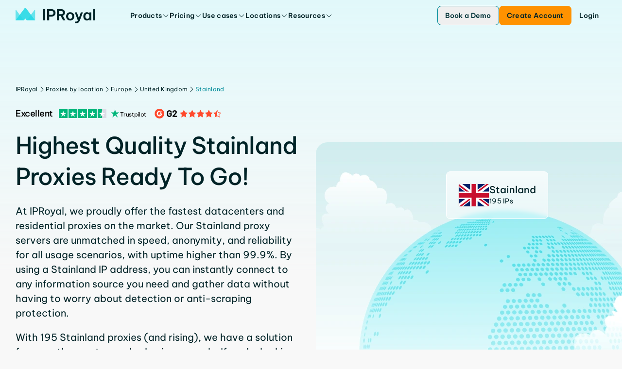

--- FILE ---
content_type: text/html
request_url: https://iproyal.com/proxies-by-location/europe/united-kingdom/stainland/
body_size: 51356
content:
<!DOCTYPE html><html lang="en-US" class="flex min-h-screen flex-col"> <head><base href="/"><meta charset="UTF-8"><meta name="viewport" content="width=device-width"><link rel="preload" href="/_astro/BeVietnamPro.BTPC5CS7.woff2" as="font" type="font/woff2" crossorigin="anonymous"><link rel="icon" href="/favicon.ico" sizes="any"><link rel="icon" href="/favicon.svg" type="image/svg+xml"><link rel="apple-touch-icon" href="/apple-touch-icon.png"><link rel="sitemap" href="/sitemap-index.xml"><meta name="apple-mobile-web-app-status-bar-style" content="black"><title>Buy Stainland proxy server, more than 195 IPs service</title><!-- Preconnect to CMS for faster image loading --><link rel="preconnect" href="https://cms.iproyal.com"><script type="module">
			window.dataLayer = window.dataLayer || []
			window.gtag = function () {
				dataLayer.push(arguments)
			}
		</script><meta name="description" content="Buy premium Stainland proxy network ☑️. Access local data and avoid geo-blocks with one of the fastest and best proxies from Stainland. More than 195 unique IPs." class="astro-sckkx6r4"><meta name="robots" content="index, follow, max-snippet:-1, max-image-preview:large, max-video-preview:-1" class="astro-sckkx6r4"><meta name="twitter:card" content="summary_large_image" class="astro-sckkx6r4"><meta name="twitter:title" content="Buy Stainland proxy server, more than 195 IPs service" class="astro-sckkx6r4"><meta name="twitter:site" content="@IPRoyal_proxies" class="astro-sckkx6r4"><meta name="twitter:description" content="Buy premium Stainland proxy network ☑️. Access local data and avoid geo-blocks with one of the fastest and best proxies from Stainland. More than 195 unique IPs." class="astro-sckkx6r4"><meta name="twitter:image" content="https://cms.iproyal.com/uploads/IP_Royal_web_share_preview_1_ca081fa4d4.jpg" class="astro-sckkx6r4"><meta property="og:url" content="https://iproyal.com/proxies-by-location/europe/united-kingdom/stainland/" class="astro-sckkx6r4"><meta property="og:site_name" content="IPRoyal.com" class="astro-sckkx6r4"><meta property="og:title" content="Buy Stainland proxy server, more than 195 IPs service" class="astro-sckkx6r4"><meta property="og:description" content="Buy premium Stainland proxy network ☑️. Access local data and avoid geo-blocks with one of the fastest and best proxies from Stainland. More than 195 unique IPs." class="astro-sckkx6r4"><meta property="og:image" content="https://cms.iproyal.com/uploads/IP_Royal_web_share_preview_1_ca081fa4d4.jpg" class="astro-sckkx6r4"><meta name="facebook-domain-verification" content="42duurywkuzwqm1tsh7yt4wtzddty2" class="astro-sckkx6r4"><meta name="google-site-verification" content="yEk-d1Lxbk7jhNtfV2Qsx2CaRRXdvmVDqFLjbyLbzxQ" class="astro-sckkx6r4"><link rel="canonical" href="https://iproyal.com/proxies-by-location/europe/united-kingdom/stainland/"><script id="gtag" type>(function(w,d,s,l,i){w[l]=w[l]||[];w[l].push({'gtm.start': new Date().getTime(),event:'gtm.js'});var f=d.getElementsByTagName(s)[0], j=d.createElement(s),dl=l!='dataLayer'?'&l='+l:'';j.async=true;j.src= 'https://www.googletagmanager.com/gtm.js?id='+i+dl;f.parentNode.insertBefore(j,f); })(window,document,'script','dataLayer','GTM-NZ6K5MG');</script> <script type="module">const o=c=>{const i=`@@hydrate-script:${c}`;Array.from(document.querySelectorAll(`script[type="${i}"]`)).forEach(e=>{const t=document.createElement("script"),s=e.dataset.attrs;if(s){const d=JSON.parse(s);Object.entries(d).forEach(([r,n])=>{n===!0&&!r.startsWith("data-")?t.setAttribute(r,""):t.setAttribute(r,`${n}`)})}t.src||(t.innerText=e.innerText),e.replaceWith(t)})},a=()=>{o("on-page-loaded"),setTimeout(()=>{o("on-page-loaded-4s")},4e3)};document.readyState==="complete"?a():window.addEventListener("load",a);</script><script type="text/plain" data-cookieconsent="marketing">!function(e,t,n,s,u,a){e.twq||(s=e.twq=function(){s.exe?s.exe.apply(s,arguments):s.queue.push(arguments);
        },s.version='1.1',s.queue=[],u=t.createElement(n),u.async=!0,u.src='//static.ads-twitter.com/uwt.js',
            a=t.getElementsByTagName(n)[0],a.parentNode.insertBefore(u,a))}(window,document,'script');
        twq('init','o9ja4');
        twq('track','PageView');</script> <script type="text/plain" data-cookieconsent="marketing">_linkedin_partner_id = "4570753";window._linkedin_data_partner_ids = window._linkedin_data_partner_ids || [];window._linkedin_data_partner_ids.push(_linkedin_partner_id);</script> <script type="text/plain" data-cookieconsent="marketing">(function(l) {if (!l){window.lintrk = function(a,b){window.lintrk.q.push([a,b])};window.lintrk.q=[]}var s = document.getElementsByTagName("script")[0];var b = document.createElement("script");b.type = "text/javascript";b.async = true;b.src = "https://snap.licdn.com/li.lms-analytics/insight.min.js";s.parentNode.insertBefore(b, s);})(window.lintrk);</script> <script type async src="https://www.googletagmanager.com/gtag/js?id=AW-373274064" async></script> <script data-cfasync="false" type async async>  (function () {
    var cwvScriptTag = document.createElement("script");
    cwvScriptTag.type = "text/javascript";
    cwvScriptTag.async = true;
    cwvScriptTag.id = "uxbwv";
    cwvScriptTag.setAttribute("data-cfasync", "false");
    cwvScriptTag.setAttribute("nitro-exclude", "");
    cwvScriptTag.fetchPriority = "high";
    cwvScriptTag.src = "https://cwv.io/uSUdaxvZfQaBJSvR";
    var s = document.getElementsByTagName("script")[0];
    s.parentNode.insertBefore(cwvScriptTag, s);
  })();</script> <script data-key="7yTJ1gQ+Epp8RV87LoVUzg" type async src="https://analytics.ahrefs.com/analytics.js" async></script> <script data-attrs="{&#34;type&#34;:&#34;&#34;,&#34;async&#34;:true,&#34;src&#34;:&#34;https://widget.trustpilot.com/bootstrap/v5/tp.widget.bootstrap.min.js&#34;}" type="@@hydrate-script:on-page-loaded-4s" async></script> <link rel="stylesheet" href="/_astro/blocks-showcase.BpqZ3V6f.css">
<style>@keyframes astroFadeInOut{0%{opacity:1}to{opacity:0}}@keyframes astroFadeIn{0%{opacity:0;mix-blend-mode:plus-lighter}to{opacity:1;mix-blend-mode:plus-lighter}}@keyframes astroFadeOut{0%{opacity:1;mix-blend-mode:plus-lighter}to{opacity:0;mix-blend-mode:plus-lighter}}@keyframes astroSlideFromRight{0%{transform:translate(100%)}}@keyframes astroSlideFromLeft{0%{transform:translate(-100%)}}@keyframes astroSlideToRight{to{transform:translate(100%)}}@keyframes astroSlideToLeft{to{transform:translate(-100%)}}@media (prefers-reduced-motion){::view-transition-group(*),::view-transition-old(*),::view-transition-new(*){animation:none!important}[data-astro-transition-scope]{animation:none!important}}
.animated-wall[data-astro-cid-df5cblsm]:before,.animated-wall[data-astro-cid-df5cblsm]:after{content:"";position:absolute;top:0;bottom:0;width:50px;pointer-events:none}@media (min-width: 640px){.animated-wall[data-astro-cid-df5cblsm]:before,.animated-wall[data-astro-cid-df5cblsm]:after{content:"";position:absolute;top:0;bottom:0;width:200px;pointer-events:none}}.animated-wall[data-astro-cid-df5cblsm]:before{z-index:1;left:0;background:linear-gradient(to right,rgb(var(--c-neutral-50)),transparent)}.animated-wall[data-astro-cid-df5cblsm]:after{z-index:2;right:0;background:linear-gradient(to left,rgb(var(--c-neutral-50)),transparent)}[data-astro-cid-kxscnijk][role=tabpanel]{height:10px;opacity:0;transition:opacity .3s}[data-astro-cid-kxscnijk][role=tabpanel][data-banner-visible]{height:auto;opacity:1}[data-astro-cid-nwleagow][role=tabpanel]{height:1px;opacity:0;transition:opacity .3s}[data-astro-cid-nwleagow][role=tabpanel][data-content-visible]{height:auto;opacity:1}.highlight-border[data-astro-cid-eb5jurld]{border:2px solid rgba(var(--c-brand-300),1);position:absolute;inset:0;z-index:2}.highlight-overlay[data-astro-cid-eb5jurld]{position:absolute;inset:0;z-index:1;background:linear-gradient(180deg,#e1f8fa 0%,transparent 100%)}.content-tabs-block-controls[data-astro-cid-cspqjuvm] [data-carousel-control-active]{border-color:rgba(var(--c-brand-300),1);color:rgba(var(--c-brand-800),1)}[data-astro-cid-xywdalbx][role=tabpanel]{opacity:0;transition:opacity .3s}[data-astro-cid-xywdalbx][role=tabpanel][data-content-visible]{height:auto;opacity:1}.enterprise-page-partners-marquee p{color:rgb(var(--c-neutral-400));font-weight:400}.resources-section[data-astro-cid-dkhvh4fs]{--block-bg-padding-bottom: 0;--block-bg-base-padding: 0}.carousel[data-astro-cid-emnpy5n4]{scrollbar-width:none}.carousel[data-astro-cid-emnpy5n4]::-webkit-scrollbar{display:none}.hide-scrollbar[data-astro-cid-th45ne5a]::-webkit-scrollbar{display:none}.hide-scrollbar[data-astro-cid-th45ne5a]{-ms-overflow-style:none;scrollbar-width:none}@media (min-width: 1024px){[data-astro-cid-unrzmrov][data-rich-card-toggle-hidden]{display:none}[data-astro-cid-unrzmrov][data-rich-cards-visible] [data-astro-cid-unrzmrov][data-rich-card-toggle-hidden]{display:block}}.rotate[data-astro-cid-unrzmrov]{transform:rotate(-90deg)}:root{--ct-heading-spacing: 24px}[data-astro-cid-cs6zsmvw][role=tabpanel]{height:100%;display:none}[data-astro-cid-cs6zsmvw][role=tabpanel][data-content-visible]{height:auto;display:flex}
.gradient-dark-bg[data-astro-cid-kvz7kqaw]{height:inherit;background:linear-gradient(180deg,#00555e,#002428 85.59%)}.block-bg-tint[data-astro-cid-kvz7kqaw]{background-image:linear-gradient(180deg,var(--block-bg-tint) 0%,transparent 50%)}.block-bg-tint-brand[data-astro-cid-kvz7kqaw]{--block-bg-tint: #e1f8fa}.block-bg-tint-red[data-astro-cid-kvz7kqaw]{--block-bg-tint: rgba(var(--c-error-50), 50%)}.block-bg-tint-green[data-astro-cid-kvz7kqaw]{--block-bg-tint: rgba(var(--c-success-50), 50%)}.block-bg-tint-blue[data-astro-cid-kvz7kqaw]{--block-bg-tint: rgba(var(--c-brand-variant-100), 1)}.gradient-brand-500-600[data-astro-cid-kvz7kqaw]{background-color:rgba(var(--c-brand-500),1);background-image:linear-gradient(to bottom,rgba(var(--c-brand-500),1),rgba(var(--c-brand-600),1));background-image:-webkit-linear-gradient(bottom,rgba(var(--c-brand-600),1) 40%,rgba(var(--c-brand-500),1))}@media (min-width: 1500px){.gradient-brand-500-600[data-astro-cid-kvz7kqaw]{background-image:-webkit-linear-gradient(bottom,rgba(var(--c-brand-600),1) 80%,rgba(var(--c-brand-500),1))}}.block-background-padding[data-astro-cid-kvz7kqaw]{padding-top:var(--block-bg-padding-top, var(--block-bg-base-padding));padding-bottom:var(--block-bg-padding-bottom, 0)}
@keyframes loader{0%{transform:scaleX(0)}to{transform:scaleX(1)}}[data-astro-cid-c7amutlj][aria-selected=true] .tab-timed-animation[data-astro-cid-c7amutlj]{display:block;animation:loader 7s linear;animation-play-state:var(--timed-tabs-play-state, paused)}[data-astro-cid-7rssknoj][role=tabpanel]{height:10px;opacity:0;transition:opacity .3s}[data-astro-cid-7rssknoj][role=tabpanel][data-content-visible]{height:auto;opacity:1}
@keyframes slide-up{0%{transform:translateY(100%);opacity:0}to{transform:translateY(0);opacity:1}}.promo-popup-container[data-astro-cid-nqjaxcd3]{display:none}.promo-popup-container[data-astro-cid-nqjaxcd3][data-promo-popup-open]{display:block;animation:slide-up .3s}
.relevant-locations-background[data-astro-cid-byonnhhp]:after{content:"";position:absolute;inset:0 -10px -10px;pointer-events:none;background:linear-gradient(to bottom,transparent 10%,rgba(255,255,255,1) 90%)}[data-astro-cid-byonnhhp][data-relevant-locations-block]:not([data-relevant-locations-collapsed]) :is([data-relevant-location-hidden-compact])[data-astro-cid-byonnhhp]{display:flex}[data-astro-cid-byonnhhp][data-relevant-locations-block] [data-astro-cid-byonnhhp][data-relevant-locations-collapsed] :is([data-relevant-location-hidden-compact])[data-astro-cid-byonnhhp]{display:none}@media (min-width: 1024px){[data-astro-cid-byonnhhp][data-relevant-locations-block] [data-astro-cid-byonnhhp][data-relevant-locations-collapsed] :is([data-relevant-location-hidden-compact])[data-astro-cid-byonnhhp]{display:flex}[data-astro-cid-byonnhhp][data-relevant-locations-block]:not([data-relevant-locations-collapsed]) :is([data-relevant-location-hidden-wide],[data-relevant-location-hidden-compact])[data-astro-cid-byonnhhp]{display:flex}[data-astro-cid-byonnhhp][data-relevant-locations-block] [data-astro-cid-byonnhhp][data-relevant-locations-collapsed] :is([data-relevant-location-hidden-wide])[data-astro-cid-byonnhhp]{display:none}}
.closed-container[data-v-2b1cb843]{max-height:0;opacity:0;overflow:hidden;transition:max-height .25s ease,opacity .25s ease}.mobile-year-items[aria-hidden=false][data-v-2b1cb843]{max-height:-moz-fit-content;max-height:fit-content;opacity:1}.mobile-year-items[aria-hidden=false]>li>ul[data-v-2b1cb843]{max-height:-moz-fit-content;max-height:fit-content;opacity:1}.toc-year-header[data-v-eb9bbfd4],.toc-month-header[data-v-eb9bbfd4],.toc-link[data-v-eb9bbfd4]{transition:margin-left .2s ease,color .2s ease}.toc-link-item[data-active]>.toc-link[data-v-eb9bbfd4]{font-weight:600;margin-left:0;color:rgba(var(--c-brand-400),1);border-left:1px solid rgba(var(--c-brand-400),1)}.toc-month-item:has(>.toc-items-list>.toc-link-item[data-active])>.toc-month-header[data-v-eb9bbfd4]{margin-left:0;color:rgba(var(--c-brand-400),1);border-left:1px solid rgba(var(--c-brand-400),1)}.toc-year-item:has(>.toc-months-list>.toc-month-item>.toc-items-list>.toc-link-item[data-active])>.toc-year-header[data-v-eb9bbfd4]{margin-left:0;color:rgba(var(--c-brand-400),1);border-left:1px solid rgba(var(--c-brand-400),1)}.toc-months-list[data-v-eb9bbfd4],.toc-items-list[data-v-eb9bbfd4]{max-height:0;opacity:0;overflow:hidden;transition:max-height .25s ease,opacity .25s ease}.toc-year-item:has(.toc-link-item[data-active])>.toc-months-list[data-v-eb9bbfd4]{max-height:-moz-fit-content;max-height:fit-content;opacity:1}.toc-year-item:has(.toc-link-item[data-active])>.toc-months-list>.toc-month-item>.toc-items-list[data-v-eb9bbfd4]{max-height:-moz-fit-content;max-height:fit-content;opacity:1}.toc-link-item[data-active]>.toc-items-list[data-v-eb9bbfd4]{max-height:-moz-fit-content;max-height:fit-content;opacity:1}.mobile-year-items[aria-hidden=false][data-v-eb9bbfd4]{max-height:-moz-fit-content;max-height:fit-content;opacity:1}.mobile-year-items[aria-hidden=false]>.toc-month-item>.toc-items-list[data-v-eb9bbfd4]{max-height:-moz-fit-content;max-height:fit-content;opacity:1}.rotate-icon[data-astro-cid-lqoxtu2a]{transition:transform .3s ease}details[data-astro-cid-lqoxtu2a][open] summary[data-astro-cid-lqoxtu2a] .rotate-icon[data-astro-cid-lqoxtu2a]{transform:rotate(180deg)}
</style>
<link rel="stylesheet" href="/_astro/--internal-preview.C11MnqT7.css">
<link rel="stylesheet" href="/_astro/--internal-preview.CwRE4UOS.css">
<style>.answer-dropdown[data-astro-cid-k3efxeo4]{transition:.2s ease;transform:translateY(-20px)}details[data-astro-cid-k3efxeo4][open] .answer-dropdown[data-astro-cid-k3efxeo4]{transform:translateY(0)}
:root{--ct-heading-spacing: 40px}.content-heading[data-v-c7909e25]:not(:first-child){margin-top:var(--ct-heading-spacing)}.content-heading[data-v-c7909e25]:not(:last-child){margin-bottom:var(--ct-heading-spacing)}:root{--ct-link-text-color: rgba(var(--c-brand-400), 1)}.link-color[data-v-33f7ded8]{color:var(--ct-link-text-color)}
.cards-carousel-block-impl-container[data-astro-cid-j534ionl]{--carousel-impl-px: max( calc((100% - var(--content-max-width)) / 2 + var(--content-padding-x)), var(--content-padding-x) );padding-left:var(--carousel-impl-px);padding-right:var(--carousel-impl-px);scroll-padding-left:var(--carousel-impl-px);scroll-padding-right:var(--carousel-impl-px)}
.location-badge-background[data-astro-cid-2czj6yz7]{background:linear-gradient(180deg,#ffffffbf,#ffffff61)}
.background-gradient[data-astro-cid-z3262b6f]{background:linear-gradient(156.39deg,#e1f8fa 15.21%,#e1f8fa00 126.67%)}ul[data-astro-cid-fjytafr4]>li:not(:last-child){margin-bottom:4px}ul[data-astro-cid-fjytafr4]>li>ul{margin-left:24px;margin-top:16px}details[data-astro-cid-ffx6n4ut][open]{padding-bottom:22px}ul[data-astro-cid-eljc5hrb]>li:not(:last-child){margin-bottom:4px}ul[data-astro-cid-eljc5hrb]>li>ul{margin-left:24px;margin-top:16px}.details-arrow[data-astro-cid-ngxchwiv]{transition:transform .3s ease}details[open] .details-arrow[data-astro-cid-ngxchwiv]{transform:rotate(180deg)}summary[data-astro-cid-ngxchwiv]::-webkit-details-marker{display:none}table[data-astro-cid-6knryisg]>thead tr{--tw-bg-opacity: 1;background-color:rgba(var(--c-brand-100),var(--tw-bg-opacity, 1))}table[data-astro-cid-6knryisg]>thead tr th{border-left-width:1px;border-right-width:1px;--tw-border-opacity: 1;border-color:rgba(var(--c-neutral-200),var(--tw-border-opacity, 1));padding:16px 24px;text-align:left}table[data-astro-cid-6knryisg]>thead tr th:first-child{border-style:none}table[data-astro-cid-6knryisg]>thead tr th:last-child{border-style:none}table[data-astro-cid-6knryisg]>tbody tr{border-top-width:1px;--tw-border-opacity: 1;border-color:rgba(var(--c-neutral-200),var(--tw-border-opacity, 1))}table[data-astro-cid-6knryisg]>tbody tr:nth-child(odd){--tw-bg-opacity: 1;background-color:rgba(var(--c-brand-50),var(--tw-bg-opacity, 1))}table[data-astro-cid-6knryisg]>tbody tr:nth-child(2n){--tw-bg-opacity: 1;background-color:rgba(var(--c-neutral-0),var(--tw-bg-opacity, 1))}table[data-astro-cid-6knryisg]>tbody tr{word-break:normal}table[data-astro-cid-6knryisg]>tbody tr td{border-right-width:1px;--tw-border-opacity: 1;border-color:rgba(var(--c-neutral-200),var(--tw-border-opacity, 1));padding:16px 24px;text-align:left;vertical-align:top}table[data-astro-cid-6knryisg]>tbody tr td:last-child{border-style:none}ul[data-astro-cid-ac5qrz2y]>li:not(:last-child){margin-bottom:4px}ul[data-astro-cid-ac5qrz2y]>li>ul{margin-left:24px;margin-top:16px}
[data-carousel-content]>*{grid-area:1 / 1;transform:translate(-100%);opacity:0}[data-carousel-content]>*:not([data-carousel-item-active]){display:none}[data-carousel-content]>*[data-carousel-item-active]{transform:translate(0);opacity:1}
[data-astro-cid-ozb4fhli][role=tabpanel]{height:10px;opacity:0;transition:opacity .3s}[data-astro-cid-ozb4fhli][role=tabpanel][data-content-visible]{height:auto;opacity:1}
.answer-dropdown[data-astro-cid-nkawbpr7]{transition:.2s ease;transform:translateY(-20px)}details[data-astro-cid-nkawbpr7][open] .answer-dropdown[data-astro-cid-nkawbpr7]{transform:translateY(0)}
.hero-background[data-astro-cid-d4j4kx6i]{background:linear-gradient(180deg,rgba(var(--c-brand-variant-800),1),rgba(var(--c-brand-400),1) 95%)}.carousel-legacy-controls[data-astro-cid-d4j4kx6i] [data-carousel-control-active]{border-color:rgba(var(--c-brand-300),1);color:rgba(var(--c-brand-800),1)}
.slider[data-astro-cid-gx4ny5aa]:before,.slider[data-astro-cid-gx4ny5aa]:after{background-image:linear-gradient(to right,#fff,#fff0);content:""}.slider-wrapper[data-astro-cid-gx4ny5aa]{--gap: 10px;position:relative;display:flex;overflow:hidden;-webkit-user-select:none;-moz-user-select:none;user-select:none;gap:var(--gap)}.slider-content[data-astro-cid-gx4ny5aa]{flex-shrink:0;display:flex;justify-content:space-around;gap:var(--gap);min-width:100%;animation:scroll 70s linear infinite forwards}.slider-wrapper[data-astro-cid-gx4ny5aa]:hover .slider-content[data-astro-cid-gx4ny5aa]{animation-play-state:paused}@keyframes scroll{0%{transform:translate(0)}to{transform:translate(calc(-100% - var(--gap)))}}@media (min-width: 1024px){.tile-group-headline[data-astro-cid-ufg6j4u5]{font-size:clamp(40px,10cqw,64px)}}
.carousel-block-impl-controls[data-astro-cid-lyy234gz] [data-carousel-control-active]{border-color:rgba(var(--c-brand-300),1);color:rgba(var(--c-brand-800),1)}
pre[class*=language-],code[class*=language-]{color:#d4d4d4;font-size:13px;text-shadow:none;font-family:Menlo,Monaco,Consolas,Andale Mono,Ubuntu Mono,Courier New,monospace;direction:ltr;text-align:left;white-space:pre;word-spacing:normal;word-break:normal;line-height:1.5;-moz-tab-size:4;-o-tab-size:4;tab-size:4;-webkit-hyphens:none;hyphens:none}pre[class*=language-]::-moz-selection,code[class*=language-]::-moz-selection,pre[class*=language-] *::-moz-selection,code[class*=language-] *::-moz-selection{text-shadow:none;background:#264f78}pre[class*=language-]::selection,code[class*=language-]::selection,pre[class*=language-] *::selection,code[class*=language-] *::selection{text-shadow:none;background:#264f78}@media print{pre[class*=language-],code[class*=language-]{text-shadow:none}}pre[class*=language-]{padding:1em;margin:.5em 0;overflow:auto;background:#1e1e1e}:not(pre)>code[class*=language-]{padding:.1em .3em;border-radius:.3em;color:#db4c69;background:#1e1e1e}.namespace{opacity:.7}.token.doctype .token.doctype-tag{color:#569cd6}.token.doctype .token.name{color:#9cdcfe}.token.comment,.token.prolog{color:#6a9955}.token.punctuation,.language-html .language-css .token.punctuation,.language-html .language-javascript .token.punctuation{color:#d4d4d4}.token.property,.token.tag,.token.boolean,.token.number,.token.constant,.token.symbol,.token.inserted,.token.unit{color:#b5cea8}.token.selector,.token.attr-name,.token.string,.token.char,.token.builtin,.token.deleted{color:#ce9178}.language-css .token.string.url{text-decoration:underline}.token.operator,.token.entity{color:#d4d4d4}.token.operator.arrow{color:#569cd6}.token.atrule{color:#ce9178}.token.atrule .token.rule{color:#c586c0}.token.atrule .token.url{color:#9cdcfe}.token.atrule .token.url .token.function{color:#dcdcaa}.token.atrule .token.url .token.punctuation{color:#d4d4d4}.token.keyword{color:#569cd6}.token.keyword.module,.token.keyword.control-flow{color:#c586c0}.token.function,.token.function .token.maybe-class-name{color:#dcdcaa}.token.regex{color:#d16969}.token.important{color:#569cd6}.token.italic{font-style:italic}.token.constant{color:#9cdcfe}.token.class-name,.token.maybe-class-name{color:#4ec9b0}.token.console,.token.parameter,.token.interpolation{color:#9cdcfe}.token.punctuation.interpolation-punctuation,.token.boolean{color:#569cd6}.token.property,.token.variable,.token.imports .token.maybe-class-name,.token.exports .token.maybe-class-name{color:#9cdcfe}.token.selector,.token.escape{color:#d7ba7d}.token.tag{color:#569cd6}.token.tag .token.punctuation,.token.cdata{color:gray}.token.attr-name{color:#9cdcfe}.token.attr-value,.token.attr-value .token.punctuation{color:#ce9178}.token.attr-value .token.punctuation.attr-equals{color:#d4d4d4}.token.entity{color:#569cd6}.token.namespace{color:#4ec9b0}pre[class*=language-javascript],code[class*=language-javascript],pre[class*=language-jsx],code[class*=language-jsx],pre[class*=language-typescript],code[class*=language-typescript],pre[class*=language-tsx],code[class*=language-tsx]{color:#9cdcfe}pre[class*=language-css],code[class*=language-css]{color:#ce9178}pre[class*=language-html],code[class*=language-html]{color:#d4d4d4}.language-regex .token.anchor{color:#dcdcaa}.language-html .token.punctuation{color:gray}pre[class*=language-]>code[class*=language-]{position:relative;z-index:1}.line-highlight.line-highlight{background:#f7ebc6;box-shadow:inset 5px 0 #f7d87c;z-index:0}pre.highlighted-code{border-radius:var(--hc-border-radius, 8px);background-color:var(--hc-background-color, rgb(var(--c-brand-600)))}
.content-block-bigger-checklist .content-block-list-item{font-size:20px;font-weight:500;line-height:26px;letter-spacing:0em}
.locations-container[data-astro-cid-i5ypq7ay]{display:grid;grid-template-columns:repeat("auto-fit",minmax(0,1fr))}@media (min-width: 320px){.locations-container[data-astro-cid-i5ypq7ay]{grid-template-columns:repeat(2,minmax(0,1fr))}}@media (min-width: 640px){.locations-container[data-astro-cid-i5ypq7ay]{grid-template-columns:repeat(auto-fit,minmax(197px,1fr))}}[data-astro-cid-i5ypq7ay][data-locations-visible] .chevron-icon[data-astro-cid-i5ypq7ay]{transform:rotate(270deg)!important}[data-astro-cid-i5ypq7ay][data-location-toggle-hidden]{display:none}[data-astro-cid-i5ypq7ay][data-locations-visible] [data-astro-cid-i5ypq7ay][data-location-toggle-hidden]{display:block}.chevron-icon[data-astro-cid-i5ypq7ay]{transition:transform .3s ease-in;transform:rotate(90deg)}.chevron-icon[data-astro-cid-i5ypq7ay].rotated{transform:rotate(-90deg)}
img[data-v-bff2d640],svg[data-v-bff2d640]{fill:var(--system-icon-color, currentColor);pointer-events:none;flex-shrink:0}.ani-ico-forward-arrow{transition:transform .25s ease-in-out}.ani-ico-forward-line{transition:transform .3s ease-in-out;transform:translate(100%)}.animated-icon-trigger-hover:hover .ani-ico-forward-line{transform:translate(0)}.animated-icon-trigger-hover:hover .ani-ico-forward-arrow{transform:translate(25%);transition:transform .3s ease-in-out}
.fade-enter-active[data-v-9fc7e4bb]{transition:opacity .2s ease-out}.fade-leave-active[data-v-9fc7e4bb]{transition:opacity .1s ease-in}.fade-enter-from[data-v-9fc7e4bb],.fade-leave-to[data-v-9fc7e4bb]{opacity:0}
.badge[data-astro-cid-4yizthj2]{border-top:1px solid rgba(39,217,229,.25);border-bottom:1px solid rgba(39,217,229,.35);-webkit-backdrop-filter:blur(2px);backdrop-filter:blur(2px)}.badge-background-light[data-astro-cid-4yizthj2]{background:linear-gradient(180deg,#00454e00,#005a6526)}.badge-background-dark[data-astro-cid-4yizthj2]{background:linear-gradient(180deg,#00454e00,#005a65b3)}.title-gradient-color[data-astro-cid-aqcanubd]{background:linear-gradient(180deg,#fff -19.05%,#008c99 319.64%);background-clip:text;-webkit-background-clip:text;-webkit-text-fill-color:transparent}.google-pillow-border[data-astro-cid-aqcanubd]{border-top:1px solid transparent;-o-border-image:linear-gradient(to right,transparent,rgba(39,217,229,.35),transparent) 1;border-image:linear-gradient(to right,transparent,rgba(39,217,229,.35),transparent) 1;-webkit-backdrop-filter:blur(2px);backdrop-filter:blur(2px)}
.animate-marque-scroll[data-astro-cid-coya6z64]{will-change:transform;animation:scrollLeft 80s linear infinite}@keyframes scrollLeft{0%{transform:translate(0)}to{transform:translate(-50%)}}
.partner-reviews-carousel[data-astro-cid-kmbtz5xv]{--item-grid-repeat: repeat(var(--item-count), var(--item-size, 100%));scrollbar-width:none;grid-template-columns:var(--item-grid-repeat);grid-template-rows:1fr}.partner-reviews-carousel[data-astro-cid-kmbtz5xv]::-webkit-scrollbar{display:none}@media (min-width: 640px){.partner-reviews-carousel[data-astro-cid-kmbtz5xv]{grid-template-columns:400px var(--item-grid-repeat) 400px}}@media (min-width: 1280px){.partner-reviews-carousel[data-astro-cid-kmbtz5xv]{--item-side-size: 80px;-webkit-mask-image:linear-gradient(to right,rgba(0,0,0,0) 0,rgba(0,0,0,1) var(--item-side-size),rgba(0,0,0,1) calc(100% - var(--item-side-size)),rgba(0,0,0,0) 100%)}}
.pricing-popular-card-bg[data-astro-cid-uf4awkmu],.pricing-popular-card-bg[data-astro-cid-q4gawhex]{background:linear-gradient(180deg,rgba(var(--c-brand-100),1),rgba(var(--c-neutral-0),1) 40%)}[data-astro-cid-uodk3g3w][role=tab][data-royal-pricing-button]{background:rgba(var(--c-brand-100),1);font-weight:600}[data-astro-cid-uodk3g3w][role=tabpanel]{display:none}[data-astro-cid-uodk3g3w][role=tabpanel][data-content-visible]{display:grid}[data-astro-cid-uodk3g3w][data-visible] [data-astro-cid-uodk3g3w][data-ff-pricing-default],[data-astro-cid-uodk3g3w][data-ff-pricing-var-1]{display:none}[data-astro-cid-uodk3g3w][data-visible] [data-astro-cid-uodk3g3w][data-ff-pricing-var-1]{display:flex}
.banner-bg-gradient-dark[data-astro-cid-35oy4ota]{background:radial-gradient(83.6% 203.02% at 50% -7.39%,#013337 20.93%,#015a62 57.8%,#008d99 74.65%,#009cad00)}@media (min-width: 768px){.banner-bg-gradient-dark[data-astro-cid-35oy4ota]{background:radial-gradient(115.88% 164.35% at 50% -7.39%,#013337 20.93%,#015a62 57.8%,#008d99 74.65%,#009cad00)}}@media (min-width: 1024px){.banner-bg-gradient-dark[data-astro-cid-35oy4ota]{background:radial-gradient(68.31% 165.9% at 50% -7.39%,#013337 20.93%,#015a62 57.8%,#008d99 74.65%,#009cad00)}}
.light-banner-background[data-astro-cid-qhekwgtv]{background:linear-gradient(156deg,rgba(var(--c-brand-100),1) 15%,rgba(var(--c-neutral-0),1) 126%)}
.gradient-background[data-astro-cid-w7ypty7x]{background:linear-gradient(180deg,#00555e -6.99%,#002e34 145.16%)}
.slide-fade-enter-active[data-v-50070d17]{transition:all .1s ease-out}.slide-fade-leave-active[data-v-50070d17]{transition:all .1s cubic-bezier(1,.5,.8,1)}.slide-fade-enter-from[data-v-50070d17],.slide-fade-leave-to[data-v-50070d17]{transform:translate(100px);opacity:0}
[data-astro-cid-ejdvvje6][data-item-media]:not([data-item-active]),[data-astro-cid-ejdvvje6][data-item-content]:not([data-item-active]) [data-astro-cid-ejdvvje6][data-rotate-items]{display:none}[data-astro-cid-ejdvvje6][data-item-content]:not([data-item-active]) [data-astro-cid-ejdvvje6][data-item-title]{color:rgba(var(--c-neutral-600),1)}[data-astro-cid-ejdvvje6][data-item-content][data-item-active] [data-astro-cid-ejdvvje6][data-item-title]{margin-bottom:16px}[data-astro-cid-ejdvvje6][data-rotate-items],[data-astro-cid-ejdvvje6][data-item-media]{animation:.25s slideIn ease-in-out}@keyframes slideIn{0%{transform:translateY(-40px);opacity:0}to{transform:translateY(0)}}
:root{--ct-heading-spacing: 24px}
.tools-carousel[data-astro-cid-i7wz3g5v]{scrollbar-width:none}.tools-carousel[data-astro-cid-i7wz3g5v]::-webkit-scrollbar{display:none}
.select-item[data-disabled][data-v-9935199d]{opacity:.5;pointer-events:none}.select-popup-h[data-v-2cb2a40e]{--max-height: 216px;max-height:var(--max-height);max-height:min(var(--max-height),90vh)}
.dialog-scale-enter-active[data-v-af2af98c]{transition:opacity .15s ease-out,transform .15s ease-out}.dialog-scale-leave-active[data-v-af2af98c]{transition:opacity .1s ease-in,transform .1s ease-in}.dialog-scale-enter-to[data-v-af2af98c],.dialog-scale-leave-from[data-v-af2af98c]{opacity:1;transform:scale(1)}.dialog-scale-enter-from[data-v-af2af98c],.dialog-scale-leave-to[data-v-af2af98c]{opacity:0;transform:scale(.8)}
img[data-v-bff2d640],svg[data-v-bff2d640]{fill:var(--system-icon-color, currentColor);pointer-events:none;flex-shrink:0}.ani-ico-forward-arrow{transition:transform .25s ease-in-out}.ani-ico-forward-line{transition:transform .3s ease-in-out;transform:translate(100%)}.animated-icon-trigger-hover:hover .ani-ico-forward-line{transform:translate(0)}.animated-icon-trigger-hover:hover .ani-ico-forward-arrow{transform:translate(25%);transition:transform .3s ease-in-out}
:root{--ct-heading-spacing: 40px}.content-heading[data-v-c7909e25]:not(:first-child){margin-top:var(--ct-heading-spacing)}.content-heading[data-v-c7909e25]:not(:last-child){margin-bottom:var(--ct-heading-spacing)}:root{--ct-link-text-color: rgba(var(--c-brand-400), 1)}.link-color[data-v-33f7ded8]{color:var(--ct-link-text-color)}
.fade-enter-active[data-v-9fc7e4bb]{transition:opacity .2s ease-out}.fade-leave-active[data-v-9fc7e4bb]{transition:opacity .1s ease-in}.fade-enter-from[data-v-9fc7e4bb],.fade-leave-to[data-v-9fc7e4bb]{opacity:0}
</style></head> <body class="grow"> <noscript><iframe src="https://www.googletagmanager.com/ns.html?id=GTM-NZ6K5MG" height="0" width="0" style="display:none;visibility:hidden"></iframe></noscript> <div id="intersection-observer" class="block h-0 w-full"></div> <div id="promo-bar-spacer" aria-hidden="true"></div> <div id="page-header-container" data-mobile-bottom-bar-visible="false" class="group top-0 z-20 w-full select-none fixed" data-astro-cid-f77iyyq2>    <script type="module">const i=Array.from(document.querySelectorAll("[data-page-promo-bar]")),r=()=>{document.documentElement.toggleAttribute("data-promo-bar-visible",!0)},e=i.findLast(t=>!t.hasAttribute("aria-hidden")),a=i.findLast(t=>t.dataset.start&&t.dataset.end&&t.hasAttribute("aria-hidden"));a?(e&&e!==a&&e.setAttribute("aria-hidden","true"),a.removeAttribute("aria-hidden"),r()):e&&r();</script> <input type="checkbox" id="toggle-sidebar-menu" class="hidden" data-astro-cid-f77iyyq2> <header id="page-header" class="content-sizer relative flex h-[var(--page-header-height)] items-center group-data-[elevated]:text-brand-800 group-data-[overlay-open]:text-brand-800 max-xl:justify-between text-brand-800" data-astro-cid-f77iyyq2>  <a href="/" target="_self" class="page-header-logo mr-8 xl:mr-72 [&amp;_svg]:h-24 [&amp;_svg]:sm:h-32 cursor-pointer" rel="noopener" title="IPRoyal" data-astro-cid-f77iyyq2="true"><!--[--><svg viewBox="0 0 164 32" fill="none" data-astro-cid-f77iyyq2="true">
<path d="M56.8408 25.9355V2.922H61.0697V25.9355H56.8408Z" fill="currentColor" />
<path d="M64.9241 25.9355V2.922H74.0063C75.8502 2.922 77.3861 3.28828 78.6098 4.02501C79.8335 4.76175 80.7493 5.71492 81.3611 6.88454C81.973 8.05831 82.2768 9.27371 82.2768 10.5391C82.2768 11.8044 81.973 13.024 81.3611 14.1936C80.7493 15.3632 79.8335 16.3247 78.6098 17.0698C77.3861 17.8148 75.8502 18.1894 74.0063 18.1894H69.153V25.9314H64.9241V25.9355ZM73.973 6.59317H69.153V14.5224H73.973C74.8845 14.5224 75.6421 14.3309 76.2415 13.948C76.8408 13.5651 77.2945 13.0656 77.5942 12.4537C77.8939 11.8419 78.0437 11.2134 78.0437 10.5724C78.0437 9.93136 77.8939 9.27788 77.5942 8.67434C77.2945 8.07496 76.8408 7.57548 76.2415 7.18006C75.6379 6.78464 74.8845 6.58901 73.973 6.58901V6.59317Z" fill="currentColor" />
<path d="M85.0447 25.9355V2.922H94.002C95.6586 2.922 97.0738 3.23001 98.2476 3.83771C99.4172 4.44957 100.312 5.27788 100.924 6.32678C101.536 7.37569 101.84 8.54947 101.84 9.85644C101.84 11.3299 101.444 12.641 100.658 13.7898C99.8709 14.9386 98.7304 15.7753 97.2361 16.2914L102.522 25.9314H97.8272L92.9115 16.7867H89.2736V25.9314H85.0447V25.9355ZM93.9396 6.59317H89.2736V13.3403H93.9396C95.1217 13.3403 96.0249 13.0032 96.6451 12.3289C97.2653 11.6546 97.5775 10.8637 97.5775 9.94801C97.5775 9.0323 97.2653 8.24978 96.6451 7.58381C96.0249 6.922 95.1217 6.58901 93.9396 6.58901V6.59317Z" fill="currentColor" />
<path d="M112.445 26.2477C110.643 26.2477 109.107 25.8439 107.842 25.0364C106.577 24.2289 105.619 23.1759 104.966 21.8814C104.312 20.5869 103.988 19.1925 103.988 17.6982C103.988 16.204 104.312 14.8096 104.966 13.5151C105.619 12.2206 106.577 11.1675 107.842 10.36C109.107 9.55255 110.643 9.1488 112.445 9.1488C114.248 9.1488 115.809 9.55255 117.061 10.36C118.314 11.1675 119.267 12.2206 119.921 13.5151C120.574 14.8096 120.899 16.204 120.899 17.6982C120.899 19.1925 120.574 20.5869 119.921 21.8814C119.267 23.1759 118.314 24.2289 117.061 25.0364C115.809 25.8439 114.269 26.2477 112.445 26.2477ZM112.445 22.7971C113.378 22.7971 114.16 22.5598 114.793 22.0812C115.426 21.6025 115.908 20.9781 116.237 20.1998C116.57 19.4214 116.737 18.589 116.737 17.6982C116.737 16.8075 116.57 15.9459 116.237 15.18C115.904 14.4142 115.426 13.7898 114.793 13.3153C114.16 12.8366 113.378 12.5994 112.445 12.5994C111.513 12.5994 110.755 12.8366 110.114 13.3153C109.469 13.794 108.982 14.4142 108.654 15.18C108.321 15.9459 108.154 16.7867 108.154 17.6982C108.154 18.6098 108.321 19.4256 108.654 20.1998C108.987 20.9781 109.473 21.6067 110.114 22.0812C110.755 22.5598 111.534 22.7971 112.445 22.7971Z" fill="currentColor" />
<path d="M124.046 32C123.505 32 122.897 31.9583 122.21 31.8751V28.487C122.83 28.5494 123.351 28.5785 123.767 28.5785C124.824 28.5785 125.698 28.4079 126.393 28.0666C127.088 27.7253 127.675 27.0884 128.15 26.1561L121.96 9.45679H126.16L130.298 21.2112L134.373 9.45679H138.572L132.541 25.5359C131.713 27.7336 130.643 29.3611 129.336 30.4183C128.029 31.4755 126.268 32.0041 124.05 32.0041L124.046 32Z" fill="currentColor" />
<path d="M146.747 9.1405C147.805 9.1405 148.674 9.31116 149.361 9.65247C150.044 9.99378 150.585 10.3684 150.976 10.7721C151.372 11.1759 151.638 11.5047 151.784 11.7503H151.971V9.44852H156.108V25.9355H151.971V23.6337H151.784C151.638 23.8835 151.367 24.2123 150.976 24.6285C150.581 25.0448 150.044 25.4152 149.361 25.7482C148.679 26.0812 147.805 26.2477 146.747 26.2477C145.524 26.2477 144.458 26.0021 143.542 25.5151C142.631 25.0281 141.869 24.3746 141.257 23.5547C140.645 22.7347 140.187 21.819 139.888 20.8034C139.588 19.7877 139.438 18.7513 139.438 17.6941C139.438 16.6369 139.588 15.6004 139.888 14.5848C140.187 13.5692 140.645 12.6535 141.257 11.8335C141.869 11.0136 142.631 10.3601 143.542 9.87307C144.454 9.38608 145.524 9.1405 146.747 9.1405ZM147.838 12.5286C146.905 12.5286 146.123 12.7825 145.49 13.2903C144.858 13.7982 144.387 14.4475 144.075 15.2342C143.763 16.0208 143.609 16.8408 143.609 17.6899C143.609 18.539 143.763 19.359 144.075 20.1457C144.387 20.9324 144.858 21.5817 145.49 22.0895C146.123 22.5973 146.905 22.8512 147.838 22.8512C148.77 22.8512 149.549 22.5973 150.169 22.0895C150.789 21.5817 151.255 20.9324 151.567 20.1457C151.879 19.359 152.033 18.539 152.033 17.6899C152.033 16.8408 151.879 16.0208 151.567 15.2342C151.255 14.4475 150.789 13.7982 150.169 13.2903C149.544 12.7825 148.77 12.5286 147.838 12.5286Z" fill="currentColor" />
<path d="M159.717 25.9355L159.75 2.30176H163.854V25.9355H159.717Z" fill="currentColor" />
<path d="M23.1008 25.9355L38.8011 4.84498C39.259 4.22895 40.233 4.55361 40.233 5.31948V25.9355H23.1008Z" fill="#27D9E5" fill-opacity="0.65" />
<path d="M17.1322 25.9355L1.43184 4.84498C0.973985 4.22895 0 4.55361 0 5.31948V25.9355H17.1322Z" fill="#27D9E5" fill-opacity="0.65" />
<path d="M20.1165 21.9441L23.0884 25.9358H40.2331L21.3902 0.641301C20.7534 -0.211977 19.4755 -0.211977 18.8387 0.641301L0 25.9358H17.1446L20.1165 21.9441Z" fill="#27D9E5" fill-opacity="0.9" />
</svg><!--]--></a>  <nav data-nav-root class="relative hidden h-full items-center gap-[18px] lg:flex xl:gap-32" data-astro-cid-2pnkby5t> <ul class="contents" data-astro-cid-2pnkby5t> <li class="nav-item-container relative" data-astro-cid-2pnkby5t> <a href="/proxies/" target="_self" class="group/nav-link tp-body-s flex h-28 cursor-pointer items-center gap-4 truncate font-semibold cursor-pointer" rel="noopener" aria-haspopup="true" aria-expanded="false" aria-controls="nav-popup-0" data-astro-cid-2pnkby5t="true"><!--[--> <span class="nav-item-label" data-astro-cid-2pnkby5t>Products</span> <svg width="24" height="24" viewbox="0 0 24 24" fill-rule="evenodd" class="nav-icon size-16 transition-transform" data-astro-cid-2pnkby5t="true" data-v-bff2d640><path d="m19.897 9.398-7.5 7.5a.563.563 0 0 1-.795 0l-7.5-7.5a.563.563 0 0 1 .795-.795L12 15.704l7.102-7.101a.562.562 0 0 1 .795.795Z" data-v-bff2d640></path></svg> <div class="nav-selected-item-border absolute z-30 h-[1px] w-full bg-brand-300 opacity-0" data-astro-cid-2pnkby5t></div> <!--]--></a> <ul id="nav-popup-0" class="nav-item-popup z-20 w-screen" data-astro-cid-2pnkby5t> <li class="z-10 inline-block h-fit w-full border-t border-t-neutral-100 bg-neutral-0 text-brand-800" data-astro-cid-2pnkby5t> <div class="flex flex-row justify-center px-40 py-56"> <section class="flex flex-col gap-24 pr-24"> <p class="tp-title text-brand-400">Proxies</p> <ul class="flex w-[664px] flex-row flex-wrap gap-24"> <li class="w-[320px]"> <a href="/residential-proxies/" target="_self" class="flex h-fit w-full flex-col gap-8 rounded-8 p-8 transition-colors duration-200 hover:bg-brand-50 cursor-pointer" rel="noopener"><!--[--> <span class="flex w-full items-center gap-8"> <img class="size-32" style="" src="https://cms.iproyal.com/uploads/residential_8eb2a4dfc7.svg" width="33" height="32" alt loading="lazy" fetchpriority="auto"> <span class="tp-body-s font-semibold">Residential Proxies</span>  </span> <p class="tp-body-xs text-neutral-600">Global pool, precise targeting, and zero contracts</p><!--]--></a> </li><li class="w-[320px]"> <a href="/isp-proxies/" target="_self" class="flex h-fit w-full flex-col gap-8 rounded-8 p-8 transition-colors duration-200 hover:bg-brand-50 cursor-pointer" rel="noopener"><!--[--> <span class="flex w-full items-center gap-8"> <img class="size-32" style="" src="https://cms.iproyal.com/uploads/isp_f3c9e4f2e0.svg" width="33" height="32" alt loading="lazy" fetchpriority="auto"> <span class="tp-body-s font-semibold">ISP Proxies</span>  </span> <p class="tp-body-xs text-neutral-600">High-performance static IPs, unlimited bandwidth</p><!--]--></a> </li><li class="w-[320px]"> <a href="/datacenter-proxies/" target="_self" class="flex h-fit w-full flex-col gap-8 rounded-8 p-8 transition-colors duration-200 hover:bg-brand-50 cursor-pointer" rel="noopener"><!--[--> <span class="flex w-full items-center gap-8"> <img class="size-32" style="" src="https://cms.iproyal.com/uploads/datacenter_d9a9f741e9.svg" width="33" height="32" alt loading="lazy" fetchpriority="auto"> <span class="tp-body-s font-semibold">Datacenter Proxies</span>  </span> <p class="tp-body-xs text-neutral-600">Top speeds with zero bandwidth and thread limits</p><!--]--></a> </li><li class="w-[320px]"> <a href="/mobile-proxies/" target="_self" class="flex h-fit w-full flex-col gap-8 rounded-8 p-8 transition-colors duration-200 hover:bg-brand-50 cursor-pointer" rel="noopener"><!--[--> <span class="flex w-full items-center gap-8"> <img class="size-32" style="" src="https://cms.iproyal.com/uploads/mobile_bdcc91c0db.svg" width="33" height="32" alt loading="lazy" fetchpriority="auto"> <span class="tp-body-s font-semibold">Mobile Proxies</span>  </span> <p class="tp-body-xs text-neutral-600">Real devices, top carriers, unlimited bandwidth</p><!--]--></a> </li><li class="w-[320px]"> <a href="/web-unblocker/" target="_self" class="flex h-fit w-full flex-col gap-8 rounded-8 p-8 transition-colors duration-200 hover:bg-brand-50 cursor-pointer" rel="noopener"><!--[--> <span class="flex w-full items-center gap-8"> <img class="size-32" style="" src="https://cms.iproyal.com/uploads/web_unblocker_07676370c8.svg" width="33" height="32" alt loading="lazy" fetchpriority="auto"> <span class="tp-body-s font-semibold">Web Unblocker</span> <div class="tp-body-xs bg-success-400 rounded-4 px-8 py-2"> New </div> </span> <p class="tp-body-xs text-neutral-600">Scrape data from any site with automated unblocking</p><!--]--></a> </li><li class="w-[320px]"> <a href="/video-scraper-api/" target="_self" class="flex h-fit w-full flex-col gap-8 rounded-8 p-8 transition-colors duration-200 hover:bg-brand-50 cursor-pointer" rel="noopener"><!--[--> <span class="flex w-full items-center gap-8"> <img class="size-32" style="" src="https://cms.iproyal.com/uploads/video_scraper_api_e722820492.svg" width="32" height="32" alt loading="lazy" fetchpriority="auto"> <span class="tp-body-s font-semibold">Video Scraper API</span> <div class="tp-body-xs bg-success-400 rounded-4 px-8 py-2"> New </div> </span> <p class="tp-body-xs text-neutral-600">Intelligent YouTube scraping built for automation</p><!--]--></a> </li><li class="w-[320px]"> <a href="/proxies-for-enterprises/" target="_self" class="flex h-fit w-full flex-col gap-8 rounded-8 p-8 transition-colors duration-200 hover:bg-brand-50 cursor-pointer" rel="noopener"><!--[--> <span class="flex w-full items-center gap-8"> <img class="size-32" style="" src="https://cms.iproyal.com/uploads/enterprise_a7b5bce9eb.svg" width="33" height="32" alt loading="lazy" fetchpriority="auto"> <span class="tp-body-s font-semibold">Enterprise Proxies</span>  </span> <p class="tp-body-xs text-neutral-600">Fast scaling and integration with top performance</p><!--]--></a> </li> </ul> </section> <section class="flex flex-col gap-24 border-l border-neutral-100 pl-24"> <p class="tp-title text-brand-400">Tools</p> <ul class="flex flex-col gap-24"> <li class="w-[320px]"> <a href="/google-chrome-proxy-manager/" target="_self" class="flex h-fit w-full flex-col gap-8 rounded-8 p-8 hover:bg-brand-50 cursor-pointer" rel="noopener"><!--[--> <span class="flex w-full items-center gap-8"> <img class="size-32 object-cover" style="" src="https://cms.iproyal.com/uploads/chrome_extension_5aae8717b5.svg" width="33" height="32" alt loading="lazy" fetchpriority="auto"> <span class="tp-body-s font-semibold">Chrome Proxy Extension</span>  </span> <p class="tp-body-xs text-neutral-600">Manage all your Chrome proxies in one extension</p><!--]--></a> </li><li class="w-[320px]"> <a href="/firefox-proxy-manager/" target="_self" class="flex h-fit w-full flex-col gap-8 rounded-8 p-8 hover:bg-brand-50 cursor-pointer" rel="noopener"><!--[--> <span class="flex w-full items-center gap-8"> <img class="size-32 object-cover" style="" src="https://cms.iproyal.com/uploads/firefox_extension_71ced59f48.svg" width="33" height="32" alt loading="lazy" fetchpriority="auto"> <span class="tp-body-s font-semibold">Firefox Proxy Add-on</span>  </span> <p class="tp-body-xs text-neutral-600">Fully customizable proxy management for Firefox</p><!--]--></a> </li><li class="w-[320px]"> <a href="/proxy-tester/" target="_self" class="flex h-fit w-full flex-col gap-8 rounded-8 p-8 hover:bg-brand-50 cursor-pointer" rel="noopener"><!--[--> <span class="flex w-full items-center gap-8"> <img class="size-32 object-cover" style="" src="https://cms.iproyal.com/uploads/proxy_tester_034b71b99e.svg" width="33" height="32" alt loading="lazy" fetchpriority="auto"> <span class="tp-body-s font-semibold">Proxy tester</span>  </span> <p class="tp-body-xs text-neutral-600">Test proxies with any site and filter the best IPs</p><!--]--></a> </li><li class="w-[320px]"> <a href="/online-proxy-checker/" target="_self" class="flex h-fit w-full flex-col gap-8 rounded-8 p-8 hover:bg-brand-50 cursor-pointer" rel="noopener"><!--[--> <span class="flex w-full items-center gap-8"> <img class="size-32 object-cover" style="" src="https://cms.iproyal.com/uploads/online_proxy_checker_e8ce4bf892.svg" width="33" height="32" alt loading="lazy" fetchpriority="auto"> <span class="tp-body-s font-semibold">Online Proxy Checker</span>  </span> <p class="tp-body-xs text-neutral-600">Test proxy lists in a browser, get valuable IP info</p><!--]--></a> </li> </ul> </section> </div> <a href="https://www.thinkwithgoogle.com/intl/en-emea/marketing-strategies/data-and-measurement/iproyal-proxy-global-expansion/" target="_blank" rel="noopener" aria-label="Recognized by Google" class="tp-body-xs group/google-badge flex h-36 items-center justify-center gap-8 bg-neutral-50 px-16 py-4 text-neutral-600"> <div class="flex w-min items-center justify-center gap-4"> <span class="w-max"> Recognized by</span> <div class="flex w-[120px] items-center justify-center rounded-24 bg-neutral-0 px-12 pb-2 pt-4"> <svg width="47" height="16" viewBox="0 0 47 16" fill="none" class="transition group-hover/google-badge:scale-[1.05]">
<g clip-path="url(#clip0_18293_149132)">
<path d="M20.0009 8.20505C20.0009 10.4259 18.2746 12.0624 16.1562 12.0624C14.0377 12.0624 12.3115 10.4259 12.3115 8.20505C12.3115 5.96853 14.0377 4.34766 16.1562 4.34766C18.2746 4.34766 20.0009 5.96853 20.0009 8.20505ZM18.3178 8.20505C18.3178 6.81722 17.3174 5.86766 16.1562 5.86766C14.995 5.86766 13.9945 6.81722 13.9945 8.20505C13.9945 9.57896 14.995 10.5424 16.1562 10.5424C17.3174 10.5424 18.3178 9.57722 18.3178 8.20505Z" fill="#EA4335" />
<path d="M28.2948 8.20505C28.2948 10.4259 26.5686 12.0624 24.4501 12.0624C22.3317 12.0624 20.6055 10.4259 20.6055 8.20505C20.6055 5.97026 22.3317 4.34766 24.4501 4.34766C26.5686 4.34766 28.2948 5.96853 28.2948 8.20505ZM26.6118 8.20505C26.6118 6.81722 25.6113 5.86766 24.4501 5.86766C23.289 5.86766 22.2885 6.81722 22.2885 8.20505C22.2885 9.57896 23.289 10.5424 24.4501 10.5424C25.6113 10.5424 26.6118 9.57722 26.6118 8.20505Z" fill="#FBBC05" />
<path d="M36.2437 4.5807V11.5059C36.2437 14.3546 34.5745 15.5181 32.6012 15.5181C30.7437 15.5181 29.6257 14.2677 29.2041 13.245L30.6694 12.6311C30.9303 13.259 31.5696 13.9998 32.5995 13.9998C33.8626 13.9998 34.6453 13.2155 34.6453 11.739V11.1842H34.5866C34.2099 11.652 33.4842 12.0607 32.5684 12.0607C30.6521 12.0607 28.8965 10.3807 28.8965 8.21896C28.8965 6.04157 30.6521 4.34766 32.5684 4.34766C33.4824 4.34766 34.2082 4.75635 34.5866 5.21026H34.6453V4.58244H36.2437V4.5807ZM34.7646 8.21896C34.7646 6.8607 33.8643 5.86766 32.7187 5.86766C31.5575 5.86766 30.5847 6.8607 30.5847 8.21896C30.5847 9.56331 31.5575 10.5424 32.7187 10.5424C33.8643 10.5424 34.7646 9.56331 34.7646 8.21896Z" fill="#4285F4" />
<path d="M38.8788 0.521484V11.8258H37.2373V0.521484H38.8788Z" fill="#34A853" />
<path d="M45.2751 9.4744L46.5814 10.3509C46.1598 10.9787 45.1437 12.0605 43.3882 12.0605C41.211 12.0605 39.585 10.3666 39.585 8.20309C39.585 5.90918 41.2248 4.3457 43.1998 4.3457C45.1887 4.3457 46.1615 5.93875 46.4794 6.79962L46.654 7.23788L41.5306 9.37353C41.9229 10.1474 42.5328 10.5422 43.3882 10.5422C44.2452 10.5422 44.8396 10.1179 45.2751 9.4744ZM41.2542 8.08657L44.6789 6.65527C44.4906 6.17353 43.9238 5.83788 43.2568 5.83788C42.4015 5.83788 41.211 6.59788 41.2542 8.08657Z" fill="#EA4335" />
<path d="M6.0982 7.20203V5.56551H11.5775C11.6311 5.85073 11.6587 6.18812 11.6587 6.55334C11.6587 7.78116 11.3252 9.29942 10.2504 10.3812C9.20504 11.4768 7.86934 12.0612 6.09993 12.0612C2.82029 12.0612 0.0625 9.37247 0.0625 6.0716C0.0625 2.77073 2.82029 0.0820312 6.09993 0.0820312C7.91426 0.0820312 9.20677 0.798553 10.1779 1.73247L9.03051 2.88725C8.33415 2.22986 7.3907 1.71855 6.0982 1.71855C3.70327 1.71855 1.83018 3.66116 1.83018 6.0716C1.83018 8.48203 3.70327 10.4246 6.0982 10.4246C7.65162 10.4246 8.53632 9.79681 9.10309 9.22638C9.56272 8.76377 9.86511 8.1029 9.98434 7.20029L6.0982 7.20203Z" fill="#4285F4" />
</g>
<defs>
<clipPath id="clip0_18293_149132">
<rect width="47" height="16" fill="white" />
</clipPath>
</defs>
</svg> </div> </div> </a> </li> </ul> </li><li class="nav-item-container relative" data-astro-cid-2pnkby5t> <a href="/pricing/" target="_self" class="group/nav-link tp-body-s flex h-28 cursor-pointer items-center gap-4 truncate font-semibold cursor-pointer" rel="noopener" aria-haspopup="true" aria-expanded="false" aria-controls="nav-popup-1" data-astro-cid-2pnkby5t="true"><!--[--> <span class="nav-item-label" data-astro-cid-2pnkby5t>Pricing</span> <svg width="24" height="24" viewbox="0 0 24 24" fill-rule="evenodd" class="nav-icon size-16 transition-transform" data-astro-cid-2pnkby5t="true" data-v-bff2d640><path d="m19.897 9.398-7.5 7.5a.563.563 0 0 1-.795 0l-7.5-7.5a.563.563 0 0 1 .795-.795L12 15.704l7.102-7.101a.562.562 0 0 1 .795.795Z" data-v-bff2d640></path></svg> <div class="nav-selected-item-border absolute z-30 h-[1px] w-full bg-brand-300 opacity-0" data-astro-cid-2pnkby5t></div> <!--]--></a> <ul id="nav-popup-1" class="nav-item-popup z-20 w-screen" data-astro-cid-2pnkby5t> <li class="z-10 inline-block h-fit w-full border-t border-t-neutral-100 bg-neutral-0 text-brand-800" data-astro-cid-2pnkby5t> <div class="flex flex-row justify-center px-40 py-56"> <section class="flex flex-col justify-center gap-24 pr-24"> <p class="tp-title text-brand-400">Pricing</p> <ul class="flex w-fit max-w-[1008px] flex-row flex-wrap gap-24"> <li class="w-[320px]"> <a href="/pricing/residential-proxies/" target="_self" class="flex h-fit w-full flex-col rounded-8 p-8 transition-colors duration-200 hover:bg-brand-50 cursor-pointer" rel="noopener"><!--[--> <span class="flex w-full items-center gap-10"> <img class="size-32" style="" src="https://cms.iproyal.com/uploads/residential_5a693e74ae.svg" width="33" height="32" alt loading="lazy" fetchpriority="auto"> <span class="font-semibold">Residential Proxies</span>  </span> <p class="tp-body-xs mt-8 font-semibold text-brand-400"> from $1.75/GB </p><!--]--></a> </li><li class="w-[320px]"> <a href="/pricing/isp-proxies/" target="_self" class="flex h-fit w-full flex-col rounded-8 p-8 transition-colors duration-200 hover:bg-brand-50 cursor-pointer" rel="noopener"><!--[--> <span class="flex w-full items-center gap-10"> <img class="size-32" style="" src="https://cms.iproyal.com/uploads/isp_339f08e507.svg" width="33" height="32" alt loading="lazy" fetchpriority="auto"> <span class="font-semibold">ISP Proxies</span>  </span> <p class="tp-body-xs mt-8 font-semibold text-brand-400"> from $2.00/proxy </p><!--]--></a> </li><li class="w-[320px]"> <a href="/pricing/datacenter-proxies/" target="_self" class="flex h-fit w-full flex-col rounded-8 p-8 transition-colors duration-200 hover:bg-brand-50 cursor-pointer" rel="noopener"><!--[--> <span class="flex w-full items-center gap-10"> <img class="size-32" style="" src="https://cms.iproyal.com/uploads/datacenter_b8624bb649.svg" width="33" height="32" alt loading="lazy" fetchpriority="auto"> <span class="font-semibold">Datacenter Proxies</span>  </span> <p class="tp-body-xs mt-8 font-semibold text-brand-400"> from $1.39/proxy </p><!--]--></a> </li><li class="w-[320px]"> <a href="/pricing/mobile-proxies/" target="_self" class="flex h-fit w-full flex-col rounded-8 p-8 transition-colors duration-200 hover:bg-brand-50 cursor-pointer" rel="noopener"><!--[--> <span class="flex w-full items-center gap-10"> <img class="size-32" style="" src="https://cms.iproyal.com/uploads/mobile_aa510e62e1.svg" width="33" height="32" alt loading="lazy" fetchpriority="auto"> <span class="font-semibold">Mobile Proxies</span>  </span> <p class="tp-body-xs mt-8 font-semibold text-brand-400"> from $10.11/day </p><!--]--></a> </li><li class="w-[320px]"> <a href="/pricing/web-unblocker/" target="_self" class="flex h-fit w-full flex-col rounded-8 p-8 transition-colors duration-200 hover:bg-brand-50 cursor-pointer" rel="noopener"><!--[--> <span class="flex w-full items-center gap-10"> <img class="size-32" style="" src="https://cms.iproyal.com/uploads/web_unblocker_45eac98a3c.svg" width="32" height="32" alt loading="lazy" fetchpriority="auto"> <span class="font-semibold">Web Unblocker</span> <div class="tp-body-xs bg-success-400 rounded-4 px-8 py-2"> New </div> </span> <p class="tp-body-xs mt-8 font-semibold text-brand-400"> from $1.00/1000 requests </p><!--]--></a> </li><li class="w-[320px]"> <a href="/pricing/enterprise-proxies/" target="_self" class="flex h-fit w-full flex-col rounded-8 p-8 transition-colors duration-200 hover:bg-brand-50 cursor-pointer" rel="noopener"><!--[--> <span class="flex w-full items-center gap-10"> <img class="size-32" style="" src="https://cms.iproyal.com/uploads/enterprise_bd13b7b9fd.svg" width="33" height="32" alt loading="lazy" fetchpriority="auto"> <span class="font-semibold">Enterprise Proxies</span>  </span> <p class="tp-body-xs mt-8 font-semibold text-brand-400"> custom pricing </p><!--]--></a> </li> </ul> </section> </div> <a href="https://www.thinkwithgoogle.com/intl/en-emea/marketing-strategies/data-and-measurement/iproyal-proxy-global-expansion/" target="_blank" rel="noopener" aria-label="Recognized by Google" class="tp-body-xs group/google-badge flex h-36 items-center justify-center gap-8 bg-neutral-50 px-16 py-4 text-neutral-600"> <div class="flex w-min items-center justify-center gap-4"> <span class="w-max"> Recognized by</span> <div class="flex w-[120px] items-center justify-center rounded-24 bg-neutral-0 px-12 pb-2 pt-4"> <svg width="47" height="16" viewBox="0 0 47 16" fill="none" class="transition group-hover/google-badge:scale-[1.05]">
<g clip-path="url(#clip0_18293_149132)">
<path d="M20.0009 8.20505C20.0009 10.4259 18.2746 12.0624 16.1562 12.0624C14.0377 12.0624 12.3115 10.4259 12.3115 8.20505C12.3115 5.96853 14.0377 4.34766 16.1562 4.34766C18.2746 4.34766 20.0009 5.96853 20.0009 8.20505ZM18.3178 8.20505C18.3178 6.81722 17.3174 5.86766 16.1562 5.86766C14.995 5.86766 13.9945 6.81722 13.9945 8.20505C13.9945 9.57896 14.995 10.5424 16.1562 10.5424C17.3174 10.5424 18.3178 9.57722 18.3178 8.20505Z" fill="#EA4335" />
<path d="M28.2948 8.20505C28.2948 10.4259 26.5686 12.0624 24.4501 12.0624C22.3317 12.0624 20.6055 10.4259 20.6055 8.20505C20.6055 5.97026 22.3317 4.34766 24.4501 4.34766C26.5686 4.34766 28.2948 5.96853 28.2948 8.20505ZM26.6118 8.20505C26.6118 6.81722 25.6113 5.86766 24.4501 5.86766C23.289 5.86766 22.2885 6.81722 22.2885 8.20505C22.2885 9.57896 23.289 10.5424 24.4501 10.5424C25.6113 10.5424 26.6118 9.57722 26.6118 8.20505Z" fill="#FBBC05" />
<path d="M36.2437 4.5807V11.5059C36.2437 14.3546 34.5745 15.5181 32.6012 15.5181C30.7437 15.5181 29.6257 14.2677 29.2041 13.245L30.6694 12.6311C30.9303 13.259 31.5696 13.9998 32.5995 13.9998C33.8626 13.9998 34.6453 13.2155 34.6453 11.739V11.1842H34.5866C34.2099 11.652 33.4842 12.0607 32.5684 12.0607C30.6521 12.0607 28.8965 10.3807 28.8965 8.21896C28.8965 6.04157 30.6521 4.34766 32.5684 4.34766C33.4824 4.34766 34.2082 4.75635 34.5866 5.21026H34.6453V4.58244H36.2437V4.5807ZM34.7646 8.21896C34.7646 6.8607 33.8643 5.86766 32.7187 5.86766C31.5575 5.86766 30.5847 6.8607 30.5847 8.21896C30.5847 9.56331 31.5575 10.5424 32.7187 10.5424C33.8643 10.5424 34.7646 9.56331 34.7646 8.21896Z" fill="#4285F4" />
<path d="M38.8788 0.521484V11.8258H37.2373V0.521484H38.8788Z" fill="#34A853" />
<path d="M45.2751 9.4744L46.5814 10.3509C46.1598 10.9787 45.1437 12.0605 43.3882 12.0605C41.211 12.0605 39.585 10.3666 39.585 8.20309C39.585 5.90918 41.2248 4.3457 43.1998 4.3457C45.1887 4.3457 46.1615 5.93875 46.4794 6.79962L46.654 7.23788L41.5306 9.37353C41.9229 10.1474 42.5328 10.5422 43.3882 10.5422C44.2452 10.5422 44.8396 10.1179 45.2751 9.4744ZM41.2542 8.08657L44.6789 6.65527C44.4906 6.17353 43.9238 5.83788 43.2568 5.83788C42.4015 5.83788 41.211 6.59788 41.2542 8.08657Z" fill="#EA4335" />
<path d="M6.0982 7.20203V5.56551H11.5775C11.6311 5.85073 11.6587 6.18812 11.6587 6.55334C11.6587 7.78116 11.3252 9.29942 10.2504 10.3812C9.20504 11.4768 7.86934 12.0612 6.09993 12.0612C2.82029 12.0612 0.0625 9.37247 0.0625 6.0716C0.0625 2.77073 2.82029 0.0820312 6.09993 0.0820312C7.91426 0.0820312 9.20677 0.798553 10.1779 1.73247L9.03051 2.88725C8.33415 2.22986 7.3907 1.71855 6.0982 1.71855C3.70327 1.71855 1.83018 3.66116 1.83018 6.0716C1.83018 8.48203 3.70327 10.4246 6.0982 10.4246C7.65162 10.4246 8.53632 9.79681 9.10309 9.22638C9.56272 8.76377 9.86511 8.1029 9.98434 7.20029L6.0982 7.20203Z" fill="#4285F4" />
</g>
<defs>
<clipPath id="clip0_18293_149132">
<rect width="47" height="16" fill="white" />
</clipPath>
</defs>
</svg> </div> </div> </a> </li> </ul> </li><li class="nav-item-container relative" data-astro-cid-2pnkby5t> <a href="/use-cases/" target="_self" class="group/nav-link tp-body-s flex h-28 cursor-pointer items-center gap-4 truncate font-semibold cursor-pointer" rel="noopener" aria-haspopup="true" aria-expanded="false" aria-controls="nav-popup-2" data-astro-cid-2pnkby5t="true"><!--[--> <span class="nav-item-label" data-astro-cid-2pnkby5t>Use cases</span> <svg width="24" height="24" viewbox="0 0 24 24" fill-rule="evenodd" class="nav-icon size-16 transition-transform" data-astro-cid-2pnkby5t="true" data-v-bff2d640><path d="m19.897 9.398-7.5 7.5a.563.563 0 0 1-.795 0l-7.5-7.5a.563.563 0 0 1 .795-.795L12 15.704l7.102-7.101a.562.562 0 0 1 .795.795Z" data-v-bff2d640></path></svg> <div class="nav-selected-item-border absolute z-30 h-[1px] w-full bg-brand-300 opacity-0" data-astro-cid-2pnkby5t></div> <!--]--></a> <ul id="nav-popup-2" class="nav-item-popup z-20 w-screen" data-astro-cid-2pnkby5t> <li class="z-10 inline-block h-fit w-full border-t border-t-neutral-100 bg-neutral-0 text-brand-800" data-astro-cid-2pnkby5t> <div class="flex flex-row justify-center px-40 py-56"> <section class="flex flex-col justify-center gap-24 pr-24"> <p class="tp-title text-brand-400">Use cases</p> <div class="flex flex-row items-center gap-24"> <ul class="flex w-fit max-w-[676px] flex-row flex-wrap gap-24"> <li class="w-[320px]"> <a href="/use-cases/web-scraping-proxies/" target="_self" class="flex h-fit w-full flex-row items-center gap-10 rounded-8 p-8 hover:bg-brand-50 cursor-pointer" rel="noopener"><!--[--><img class="size-32 object-cover" style="" src="https://cms.iproyal.com/uploads/web_scraping_0b1fad96e1.svg" width="33" height="32" alt loading="lazy" fetchpriority="auto"><span class="font-semibold">Web Scraping</span> <!--]--></a> </li><li class="w-[320px]"> <a href="/use-cases/travel-fare-aggregation/" target="_self" class="flex h-fit w-full flex-row items-center gap-10 rounded-8 p-8 hover:bg-brand-50 cursor-pointer" rel="noopener"><!--[--><img class="size-32 object-cover" style="" src="https://cms.iproyal.com/uploads/traver_fare_aggregation_055a02abef.svg" width="33" height="32" alt loading="lazy" fetchpriority="auto"><span class="font-semibold">Travel Fare Aggregation</span> <!--]--></a> </li><li class="w-[320px]"> <a href="/use-cases/price-monitoring-proxies/" target="_self" class="flex h-fit w-full flex-row items-center gap-10 rounded-8 p-8 hover:bg-brand-50 cursor-pointer" rel="noopener"><!--[--><img class="size-32 object-cover" style="" src="https://cms.iproyal.com/uploads/price_monitoring_cd3f117dfe.svg" width="33" height="32" alt loading="lazy" fetchpriority="auto"><span class="font-semibold">Price Monitoring</span> <!--]--></a> </li><li class="w-[320px]"> <a href="/use-cases/collecting-stock-market-data/" target="_self" class="flex h-fit w-full flex-row items-center gap-10 rounded-8 p-8 hover:bg-brand-50 cursor-pointer" rel="noopener"><!--[--><img class="size-32 object-cover" style="" src="https://cms.iproyal.com/uploads/collection_stock_market_b541a8510a.svg" width="33" height="32" alt loading="lazy" fetchpriority="auto"><span class="font-semibold">Collecting Stock Market Data</span> <!--]--></a> </li><li class="w-[320px]"> <a href="/use-cases/seo-proxies/" target="_self" class="flex h-fit w-full flex-row items-center gap-10 rounded-8 p-8 hover:bg-brand-50 cursor-pointer" rel="noopener"><!--[--><img class="size-32 object-cover" style="" src="https://cms.iproyal.com/uploads/seo_and_serp_5168001356.svg" width="33" height="32" alt loading="lazy" fetchpriority="auto"><span class="font-semibold">SEO and SERP Scraping</span> <!--]--></a> </li> </ul> <a href="/ai/" target="_self" class="animated-icon-trigger-hover relative h-[216px] w-[320px] overflow-hidden rounded-16 bg-brand-50 cursor-pointer" rel="noopener"><!--[--> <div class="absolute bottom-16 left-1/2 z-10 flex w-full -translate-x-1/2 flex-row items-center justify-center gap-4"> <span class="tp-body-s font-semibold text-brand-400"> AI Data Collection </span> <svg width="24" height="24" viewbox="0 0 24 24" fill-rule="evenodd" class="text-brand-400" data-v-bff2d640><clipPath id="ani-ico-forward-arrow-clip-as7J_" data-v-bff2d640><rect x="0" y="0" width="13" height="24" data-v-bff2d640></rect></clipPath><g class="ani-ico-forward-arrow" data-v-bff2d640><path d="M3.5 5.93 2 7.43 6.57 12 2 16.57l1.5 1.5L9.57 12 3.5 5.93Z" data-v-bff2d640></path><path d="M7 11h1v2H7z" data-v-bff2d640></path></g><g clip-path="url(#ani-ico-forward-arrow-clip-as7J_)" data-v-bff2d640><rect class="ani-ico-forward-line" x="0" y="11" width="15" height="2" data-v-bff2d640></rect></g></svg> </div> <img class="absolute h-[216px] w-[320px] object-cover" style="" src="https://cms.iproyal.com/uploads/AI_77798ce623.webp" width="641" height="432" alt loading="lazy" fetchpriority="auto"><!--]--></a> </div> </section> </div> <a href="https://www.thinkwithgoogle.com/intl/en-emea/marketing-strategies/data-and-measurement/iproyal-proxy-global-expansion/" target="_blank" rel="noopener" aria-label="Recognized by Google" class="tp-body-xs group/google-badge flex h-36 items-center justify-center gap-8 bg-neutral-50 px-16 py-4 text-neutral-600"> <div class="flex w-min items-center justify-center gap-4"> <span class="w-max"> Recognized by</span> <div class="flex w-[120px] items-center justify-center rounded-24 bg-neutral-0 px-12 pb-2 pt-4"> <svg width="47" height="16" viewBox="0 0 47 16" fill="none" class="transition group-hover/google-badge:scale-[1.05]">
<g clip-path="url(#clip0_18293_149132)">
<path d="M20.0009 8.20505C20.0009 10.4259 18.2746 12.0624 16.1562 12.0624C14.0377 12.0624 12.3115 10.4259 12.3115 8.20505C12.3115 5.96853 14.0377 4.34766 16.1562 4.34766C18.2746 4.34766 20.0009 5.96853 20.0009 8.20505ZM18.3178 8.20505C18.3178 6.81722 17.3174 5.86766 16.1562 5.86766C14.995 5.86766 13.9945 6.81722 13.9945 8.20505C13.9945 9.57896 14.995 10.5424 16.1562 10.5424C17.3174 10.5424 18.3178 9.57722 18.3178 8.20505Z" fill="#EA4335" />
<path d="M28.2948 8.20505C28.2948 10.4259 26.5686 12.0624 24.4501 12.0624C22.3317 12.0624 20.6055 10.4259 20.6055 8.20505C20.6055 5.97026 22.3317 4.34766 24.4501 4.34766C26.5686 4.34766 28.2948 5.96853 28.2948 8.20505ZM26.6118 8.20505C26.6118 6.81722 25.6113 5.86766 24.4501 5.86766C23.289 5.86766 22.2885 6.81722 22.2885 8.20505C22.2885 9.57896 23.289 10.5424 24.4501 10.5424C25.6113 10.5424 26.6118 9.57722 26.6118 8.20505Z" fill="#FBBC05" />
<path d="M36.2437 4.5807V11.5059C36.2437 14.3546 34.5745 15.5181 32.6012 15.5181C30.7437 15.5181 29.6257 14.2677 29.2041 13.245L30.6694 12.6311C30.9303 13.259 31.5696 13.9998 32.5995 13.9998C33.8626 13.9998 34.6453 13.2155 34.6453 11.739V11.1842H34.5866C34.2099 11.652 33.4842 12.0607 32.5684 12.0607C30.6521 12.0607 28.8965 10.3807 28.8965 8.21896C28.8965 6.04157 30.6521 4.34766 32.5684 4.34766C33.4824 4.34766 34.2082 4.75635 34.5866 5.21026H34.6453V4.58244H36.2437V4.5807ZM34.7646 8.21896C34.7646 6.8607 33.8643 5.86766 32.7187 5.86766C31.5575 5.86766 30.5847 6.8607 30.5847 8.21896C30.5847 9.56331 31.5575 10.5424 32.7187 10.5424C33.8643 10.5424 34.7646 9.56331 34.7646 8.21896Z" fill="#4285F4" />
<path d="M38.8788 0.521484V11.8258H37.2373V0.521484H38.8788Z" fill="#34A853" />
<path d="M45.2751 9.4744L46.5814 10.3509C46.1598 10.9787 45.1437 12.0605 43.3882 12.0605C41.211 12.0605 39.585 10.3666 39.585 8.20309C39.585 5.90918 41.2248 4.3457 43.1998 4.3457C45.1887 4.3457 46.1615 5.93875 46.4794 6.79962L46.654 7.23788L41.5306 9.37353C41.9229 10.1474 42.5328 10.5422 43.3882 10.5422C44.2452 10.5422 44.8396 10.1179 45.2751 9.4744ZM41.2542 8.08657L44.6789 6.65527C44.4906 6.17353 43.9238 5.83788 43.2568 5.83788C42.4015 5.83788 41.211 6.59788 41.2542 8.08657Z" fill="#EA4335" />
<path d="M6.0982 7.20203V5.56551H11.5775C11.6311 5.85073 11.6587 6.18812 11.6587 6.55334C11.6587 7.78116 11.3252 9.29942 10.2504 10.3812C9.20504 11.4768 7.86934 12.0612 6.09993 12.0612C2.82029 12.0612 0.0625 9.37247 0.0625 6.0716C0.0625 2.77073 2.82029 0.0820312 6.09993 0.0820312C7.91426 0.0820312 9.20677 0.798553 10.1779 1.73247L9.03051 2.88725C8.33415 2.22986 7.3907 1.71855 6.0982 1.71855C3.70327 1.71855 1.83018 3.66116 1.83018 6.0716C1.83018 8.48203 3.70327 10.4246 6.0982 10.4246C7.65162 10.4246 8.53632 9.79681 9.10309 9.22638C9.56272 8.76377 9.86511 8.1029 9.98434 7.20029L6.0982 7.20203Z" fill="#4285F4" />
</g>
<defs>
<clipPath id="clip0_18293_149132">
<rect width="47" height="16" fill="white" />
</clipPath>
</defs>
</svg> </div> </div> </a> </li> </ul> </li><li class="nav-item-container relative" data-astro-cid-2pnkby5t> <a href="/proxies-by-location/" target="_self" class="group/nav-link tp-body-s flex h-28 cursor-pointer items-center gap-4 truncate font-semibold cursor-pointer" rel="noopener" aria-haspopup="true" aria-expanded="false" aria-controls="nav-popup-3" data-astro-cid-2pnkby5t="true"><!--[--> <span class="nav-item-label" data-astro-cid-2pnkby5t>Locations</span> <svg width="24" height="24" viewbox="0 0 24 24" fill-rule="evenodd" class="nav-icon size-16 transition-transform" data-astro-cid-2pnkby5t="true" data-v-bff2d640><path d="m19.897 9.398-7.5 7.5a.563.563 0 0 1-.795 0l-7.5-7.5a.563.563 0 0 1 .795-.795L12 15.704l7.102-7.101a.562.562 0 0 1 .795.795Z" data-v-bff2d640></path></svg> <div class="nav-selected-item-border absolute z-30 h-[1px] w-full bg-brand-300 opacity-0" data-astro-cid-2pnkby5t></div> <!--]--></a> <ul id="nav-popup-3" class="nav-item-popup z-20 w-screen" data-astro-cid-2pnkby5t> <li class="z-10 inline-block h-fit w-full border-t border-t-neutral-100 bg-neutral-0 text-brand-800" data-astro-cid-2pnkby5t> <div class="flex flex-row justify-center px-40 py-56"> <section class="flex flex-col justify-center gap-24 pr-24"> <p class="tp-title text-brand-400">Most popular locations</p> <div class="flex flex-row items-center gap-16"> <ul class="flex w-fit max-w-[740px] flex-row flex-wrap gap-16"> <li class="w-[236px]"> <a href="/proxies-by-location/north-america/united-states/" target="_self" class="flex size-full flex-row gap-8 rounded-8 p-24 transition-colors duration-200 hover:bg-brand-50 cursor-pointer" rel="noopener"><!--[--><img class="h-36 w-48 rounded-[3px] object-cover" style="" src="https://cms.iproyal.com/uploads/usa_e514659b9d.svg" width="49" height="36" alt loading="lazy" fetchpriority="auto"><div class="flex flex-col"> <span class="font-semibold">United States</span> <p class="tp-body-xs text-neutral-600"> 4,267,587 IPs </p> </div> <!--]--></a> </li><li class="w-[236px]"> <a href="/proxies-by-location/europe/united-kingdom/" target="_self" class="flex size-full flex-row gap-8 rounded-8 p-24 transition-colors duration-200 hover:bg-brand-50 cursor-pointer" rel="noopener"><!--[--><img class="h-36 w-48 rounded-[3px] object-cover" style="" src="https://cms.iproyal.com/uploads/gb_c629f4bd66.svg" width="49" height="36" alt loading="lazy" fetchpriority="auto"><div class="flex flex-col"> <span class="font-semibold">United Kingdom</span> <p class="tp-body-xs text-neutral-600"> 2,023,559 IPs </p> </div> <!--]--></a> </li><li class="w-[236px]"> <a href="/proxies-by-location/europe/germany/" target="_self" class="flex size-full flex-row gap-8 rounded-8 p-24 transition-colors duration-200 hover:bg-brand-50 cursor-pointer" rel="noopener"><!--[--><img class="h-36 w-48 rounded-[3px] object-cover" style="" src="https://cms.iproyal.com/uploads/de_2bfc757f1a.svg" width="49" height="36" alt loading="lazy" fetchpriority="auto"><div class="flex flex-col"> <span class="font-semibold">Germany</span> <p class="tp-body-xs text-neutral-600"> 2,016,461 IPs </p> </div> <!--]--></a> </li><li class="w-[236px]"> <a href="/proxies-by-location/europe/france/" target="_self" class="flex size-full flex-row gap-8 rounded-8 p-24 transition-colors duration-200 hover:bg-brand-50 cursor-pointer" rel="noopener"><!--[--><img class="h-36 w-48 rounded-[3px] object-cover" style="" src="https://cms.iproyal.com/uploads/fr_c66c1a3ca5.svg" width="49" height="36" alt loading="lazy" fetchpriority="auto"><div class="flex flex-col"> <span class="font-semibold">France</span> <p class="tp-body-xs text-neutral-600"> 1,987,821 IPs </p> </div> <!--]--></a> </li><li class="w-[236px]"> <a href="/proxies-by-location/asia/china/" target="_self" class="flex size-full flex-row gap-8 rounded-8 p-24 transition-colors duration-200 hover:bg-brand-50 cursor-pointer" rel="noopener"><!--[--><img class="h-36 w-48 rounded-[3px] object-cover" style="" src="https://cms.iproyal.com/uploads/cn_7e4cdbca02.svg" width="49" height="36" alt loading="lazy" fetchpriority="auto"><div class="flex flex-col"> <span class="font-semibold">China</span> <p class="tp-body-xs text-neutral-600"> 2,532,825 IPs </p> </div> <!--]--></a> </li><li class="w-[236px]"> <a href="/proxies-by-location/asia/india/" target="_self" class="flex size-full flex-row gap-8 rounded-8 p-24 transition-colors duration-200 hover:bg-brand-50 cursor-pointer" rel="noopener"><!--[--><img class="h-36 w-48 rounded-[3px] object-cover" style="" src="https://cms.iproyal.com/uploads/ind_a75d83713c.svg" width="49" height="36" alt loading="lazy" fetchpriority="auto"><div class="flex flex-col"> <span class="font-semibold">India</span> <p class="tp-body-xs text-neutral-600"> 3,765,970 IPs </p> </div> <!--]--></a> </li> </ul> <a href="/proxies-by-location/" target="_self" class="animated-icon-trigger-hover relative h-[150px] w-[176px] overflow-hidden rounded-16 bg-brand-50 cursor-pointer" rel="noopener"><!--[--> <div class="absolute left-1/2 top-1/2 flex w-full -translate-x-1/2 -translate-y-1/2 flex-row items-center justify-center gap-4"> <span class="tp-body-s font-semibold text-brand-400">More Locations</span> <svg width="24" height="24" viewbox="0 0 24 24" fill-rule="evenodd" class="text-brand-400" data-v-bff2d640><clipPath id="ani-ico-forward-arrow-clip-GSxxr" data-v-bff2d640><rect x="0" y="0" width="13" height="24" data-v-bff2d640></rect></clipPath><g class="ani-ico-forward-arrow" data-v-bff2d640><path d="M3.5 5.93 2 7.43 6.57 12 2 16.57l1.5 1.5L9.57 12 3.5 5.93Z" data-v-bff2d640></path><path d="M7 11h1v2H7z" data-v-bff2d640></path></g><g clip-path="url(#ani-ico-forward-arrow-clip-GSxxr)" data-v-bff2d640><rect class="ani-ico-forward-line" x="0" y="11" width="15" height="2" data-v-bff2d640></rect></g></svg> </div> <img src="/_astro/all-locations.GcHusPVI.png" alt="所有地点" loading="lazy" decoding="async" fetchpriority="auto" width="276" height="154" class="absolute h-[154px] w-[276px] object-cover"> <!--]--></a> </div> </section> </div> <a href="https://www.thinkwithgoogle.com/intl/en-emea/marketing-strategies/data-and-measurement/iproyal-proxy-global-expansion/" target="_blank" rel="noopener" aria-label="Recognized by Google" class="tp-body-xs group/google-badge flex h-36 items-center justify-center gap-8 bg-neutral-50 px-16 py-4 text-neutral-600"> <div class="flex w-min items-center justify-center gap-4"> <span class="w-max"> Recognized by</span> <div class="flex w-[120px] items-center justify-center rounded-24 bg-neutral-0 px-12 pb-2 pt-4"> <svg width="47" height="16" viewBox="0 0 47 16" fill="none" class="transition group-hover/google-badge:scale-[1.05]">
<g clip-path="url(#clip0_18293_149132)">
<path d="M20.0009 8.20505C20.0009 10.4259 18.2746 12.0624 16.1562 12.0624C14.0377 12.0624 12.3115 10.4259 12.3115 8.20505C12.3115 5.96853 14.0377 4.34766 16.1562 4.34766C18.2746 4.34766 20.0009 5.96853 20.0009 8.20505ZM18.3178 8.20505C18.3178 6.81722 17.3174 5.86766 16.1562 5.86766C14.995 5.86766 13.9945 6.81722 13.9945 8.20505C13.9945 9.57896 14.995 10.5424 16.1562 10.5424C17.3174 10.5424 18.3178 9.57722 18.3178 8.20505Z" fill="#EA4335" />
<path d="M28.2948 8.20505C28.2948 10.4259 26.5686 12.0624 24.4501 12.0624C22.3317 12.0624 20.6055 10.4259 20.6055 8.20505C20.6055 5.97026 22.3317 4.34766 24.4501 4.34766C26.5686 4.34766 28.2948 5.96853 28.2948 8.20505ZM26.6118 8.20505C26.6118 6.81722 25.6113 5.86766 24.4501 5.86766C23.289 5.86766 22.2885 6.81722 22.2885 8.20505C22.2885 9.57896 23.289 10.5424 24.4501 10.5424C25.6113 10.5424 26.6118 9.57722 26.6118 8.20505Z" fill="#FBBC05" />
<path d="M36.2437 4.5807V11.5059C36.2437 14.3546 34.5745 15.5181 32.6012 15.5181C30.7437 15.5181 29.6257 14.2677 29.2041 13.245L30.6694 12.6311C30.9303 13.259 31.5696 13.9998 32.5995 13.9998C33.8626 13.9998 34.6453 13.2155 34.6453 11.739V11.1842H34.5866C34.2099 11.652 33.4842 12.0607 32.5684 12.0607C30.6521 12.0607 28.8965 10.3807 28.8965 8.21896C28.8965 6.04157 30.6521 4.34766 32.5684 4.34766C33.4824 4.34766 34.2082 4.75635 34.5866 5.21026H34.6453V4.58244H36.2437V4.5807ZM34.7646 8.21896C34.7646 6.8607 33.8643 5.86766 32.7187 5.86766C31.5575 5.86766 30.5847 6.8607 30.5847 8.21896C30.5847 9.56331 31.5575 10.5424 32.7187 10.5424C33.8643 10.5424 34.7646 9.56331 34.7646 8.21896Z" fill="#4285F4" />
<path d="M38.8788 0.521484V11.8258H37.2373V0.521484H38.8788Z" fill="#34A853" />
<path d="M45.2751 9.4744L46.5814 10.3509C46.1598 10.9787 45.1437 12.0605 43.3882 12.0605C41.211 12.0605 39.585 10.3666 39.585 8.20309C39.585 5.90918 41.2248 4.3457 43.1998 4.3457C45.1887 4.3457 46.1615 5.93875 46.4794 6.79962L46.654 7.23788L41.5306 9.37353C41.9229 10.1474 42.5328 10.5422 43.3882 10.5422C44.2452 10.5422 44.8396 10.1179 45.2751 9.4744ZM41.2542 8.08657L44.6789 6.65527C44.4906 6.17353 43.9238 5.83788 43.2568 5.83788C42.4015 5.83788 41.211 6.59788 41.2542 8.08657Z" fill="#EA4335" />
<path d="M6.0982 7.20203V5.56551H11.5775C11.6311 5.85073 11.6587 6.18812 11.6587 6.55334C11.6587 7.78116 11.3252 9.29942 10.2504 10.3812C9.20504 11.4768 7.86934 12.0612 6.09993 12.0612C2.82029 12.0612 0.0625 9.37247 0.0625 6.0716C0.0625 2.77073 2.82029 0.0820312 6.09993 0.0820312C7.91426 0.0820312 9.20677 0.798553 10.1779 1.73247L9.03051 2.88725C8.33415 2.22986 7.3907 1.71855 6.0982 1.71855C3.70327 1.71855 1.83018 3.66116 1.83018 6.0716C1.83018 8.48203 3.70327 10.4246 6.0982 10.4246C7.65162 10.4246 8.53632 9.79681 9.10309 9.22638C9.56272 8.76377 9.86511 8.1029 9.98434 7.20029L6.0982 7.20203Z" fill="#4285F4" />
</g>
<defs>
<clipPath id="clip0_18293_149132">
<rect width="47" height="16" fill="white" />
</clipPath>
</defs>
</svg> </div> </div> </a> </li> </ul> </li><li class="nav-item-container relative" data-astro-cid-2pnkby5t> <a href="/resources/" target="_self" class="group/nav-link tp-body-s flex h-28 cursor-pointer items-center gap-4 truncate font-semibold cursor-pointer" rel="noopener" aria-haspopup="true" aria-expanded="false" aria-controls="nav-popup-4" data-astro-cid-2pnkby5t="true"><!--[--> <span class="nav-item-label" data-astro-cid-2pnkby5t>Resources</span> <svg width="24" height="24" viewbox="0 0 24 24" fill-rule="evenodd" class="nav-icon size-16 transition-transform" data-astro-cid-2pnkby5t="true" data-v-bff2d640><path d="m19.897 9.398-7.5 7.5a.563.563 0 0 1-.795 0l-7.5-7.5a.563.563 0 0 1 .795-.795L12 15.704l7.102-7.101a.562.562 0 0 1 .795.795Z" data-v-bff2d640></path></svg> <div class="nav-selected-item-border absolute z-30 h-[1px] w-full bg-brand-300 opacity-0" data-astro-cid-2pnkby5t></div> <!--]--></a> <ul id="nav-popup-4" class="nav-item-popup z-20 w-screen" data-astro-cid-2pnkby5t> <li class="z-10 inline-block h-fit w-full border-t border-t-neutral-100 bg-neutral-0 text-brand-800" data-astro-cid-2pnkby5t> <div class="flex flex-row justify-center px-40 py-56"> <section class="flex flex-col gap-24 pr-24"> <p class="tp-title text-brand-400">Learn</p> <ul class="flex flex-col gap-12"> <li class="w-[320px]"> <a href="https://docs.iproyal.com/" target="_blank" class="flex h-fit w-full flex-row items-center gap-10 rounded-8 p-8 hover:bg-brand-50 cursor-pointer" rel="noopener"><!--[--><img class="size-32 object-cover" style="" src="https://cms.iproyal.com/uploads/documentation_8e80123655.svg" width="32" height="32" alt loading="lazy" fetchpriority="auto"><span class="font-semibold">Documentation</span> <!--]--></a> </li><li class="w-[320px]"> <a href="/quick-start-guides/" target="_self" class="flex h-fit w-full flex-row items-center gap-10 rounded-8 p-8 hover:bg-brand-50 cursor-pointer" rel="noopener"><!--[--><img class="size-32 object-cover" style="" src="https://cms.iproyal.com/uploads/quick_start_guides_6c896bf052.svg" width="32" height="32" alt loading="lazy" fetchpriority="auto"><span class="font-semibold">Quick-Start Guides</span> <!--]--></a> </li><li class="w-[320px]"> <a href="https://help.iproyal.com/en/" target="_blank" class="flex h-fit w-full flex-row items-center gap-10 rounded-8 p-8 hover:bg-brand-50 cursor-pointer" rel="noopener"><!--[--><img class="size-32 object-cover" style="" src="https://cms.iproyal.com/uploads/help_center_b72b533f51.svg" width="32" height="32" alt loading="lazy" fetchpriority="auto"><span class="font-semibold">Help Center</span> <!--]--></a> </li><li class="w-[320px]"> <a href="/blog/" target="_self" class="flex h-fit w-full flex-row items-center gap-10 rounded-8 p-8 hover:bg-brand-50 cursor-pointer" rel="noopener"><!--[--><img class="size-32 object-cover" style="" src="https://cms.iproyal.com/uploads/blog_44f379e9a6.svg" width="32" height="32" alt loading="lazy" fetchpriority="auto"><span class="font-semibold">Blog</span> <!--]--></a> </li> </ul> </section> <section class="flex flex-col gap-24 border-l border-neutral-100 px-24"> <p class="tp-title text-brand-400">Explore</p> <ul class="flex flex-col gap-12"> <li class="w-[320px]"> <a href="/integrations/" target="_self" class="flex h-fit w-full flex-row items-center gap-10 rounded-8 p-8 hover:bg-brand-50 cursor-pointer" rel="noopener"><!--[--><img class="size-32 object-cover" style="" src="https://cms.iproyal.com/uploads/integrations_001f522be0.svg" width="32" height="32" alt loading="lazy" fetchpriority="auto"><span class="font-semibold">Integrations</span> <!--]--></a> </li><li class="w-[320px]"> <a href="/whats-new/" target="_self" class="flex h-fit w-full flex-row items-center gap-10 rounded-8 p-8 hover:bg-brand-50 cursor-pointer" rel="noopener"><!--[--><img class="size-32 object-cover" style="" src="https://cms.iproyal.com/uploads/whats_new_16a64876d7.svg" width="32" height="32" alt loading="lazy" fetchpriority="auto"><span class="font-semibold">What&#39;s New</span> <!--]--></a> </li><li class="w-[320px]"> <a href="/kyc-policy/" target="_self" class="flex h-fit w-full flex-row items-center gap-10 rounded-8 p-8 hover:bg-brand-50 cursor-pointer" rel="noopener"><!--[--><img class="size-32 object-cover" style="" src="https://cms.iproyal.com/uploads/kyc_policy_3fe4d52e22.svg" width="32" height="32" alt loading="lazy" fetchpriority="auto"><span class="font-semibold">KYC Policy</span> <!--]--></a> </li><li class="w-[320px]"> <a href="/case-studies/" target="_self" class="flex h-fit w-full flex-row items-center gap-10 rounded-8 p-8 hover:bg-brand-50 cursor-pointer" rel="noopener"><!--[--><img class="size-32 object-cover" style="" src="https://cms.iproyal.com/uploads/customer_reviews_dfb6e57d97.svg" width="32" height="32" alt loading="lazy" fetchpriority="auto"><span class="font-semibold">Case Studies</span> <!--]--></a> </li> </ul> </section> <section class="flex flex-col gap-24 border-l border-neutral-100 pl-24"> <p class="tp-title text-brand-400">Featured Article</p> <article class="flex h-fit w-[272px] flex-col rounded-8 bg-brand-50 p-16"> <a href="/blog/iproyal-2025-recap/" target="_self" class="cursor-pointer" rel="noopener"><!--[--><img class="rounded-4 object-contain" style="" src="https://cms.iproyal.com/uploads/2025_Recap_847x300_f37b10714c.png" width="864" height="306" alt loading="lazy" fetchpriority="auto"><div class="mt-20 flex flex-col gap-8"> <div class="tp-body-s line-clamp-4 font-semibold text-brand-800"> 2025 Recap: Key Achievements and Innovations </div> <div class="tp-body-xs max-w-[200px] truncate text-neutral-650"> Product news </div> </div> <!--]--></a> </article> </section> </div> <a href="https://www.thinkwithgoogle.com/intl/en-emea/marketing-strategies/data-and-measurement/iproyal-proxy-global-expansion/" target="_blank" rel="noopener" aria-label="Recognized by Google" class="tp-body-xs group/google-badge flex h-36 items-center justify-center gap-8 bg-neutral-50 px-16 py-4 text-neutral-600"> <div class="flex w-min items-center justify-center gap-4"> <span class="w-max"> Recognized by</span> <div class="flex w-[120px] items-center justify-center rounded-24 bg-neutral-0 px-12 pb-2 pt-4"> <svg width="47" height="16" viewBox="0 0 47 16" fill="none" class="transition group-hover/google-badge:scale-[1.05]">
<g clip-path="url(#clip0_18293_149132)">
<path d="M20.0009 8.20505C20.0009 10.4259 18.2746 12.0624 16.1562 12.0624C14.0377 12.0624 12.3115 10.4259 12.3115 8.20505C12.3115 5.96853 14.0377 4.34766 16.1562 4.34766C18.2746 4.34766 20.0009 5.96853 20.0009 8.20505ZM18.3178 8.20505C18.3178 6.81722 17.3174 5.86766 16.1562 5.86766C14.995 5.86766 13.9945 6.81722 13.9945 8.20505C13.9945 9.57896 14.995 10.5424 16.1562 10.5424C17.3174 10.5424 18.3178 9.57722 18.3178 8.20505Z" fill="#EA4335" />
<path d="M28.2948 8.20505C28.2948 10.4259 26.5686 12.0624 24.4501 12.0624C22.3317 12.0624 20.6055 10.4259 20.6055 8.20505C20.6055 5.97026 22.3317 4.34766 24.4501 4.34766C26.5686 4.34766 28.2948 5.96853 28.2948 8.20505ZM26.6118 8.20505C26.6118 6.81722 25.6113 5.86766 24.4501 5.86766C23.289 5.86766 22.2885 6.81722 22.2885 8.20505C22.2885 9.57896 23.289 10.5424 24.4501 10.5424C25.6113 10.5424 26.6118 9.57722 26.6118 8.20505Z" fill="#FBBC05" />
<path d="M36.2437 4.5807V11.5059C36.2437 14.3546 34.5745 15.5181 32.6012 15.5181C30.7437 15.5181 29.6257 14.2677 29.2041 13.245L30.6694 12.6311C30.9303 13.259 31.5696 13.9998 32.5995 13.9998C33.8626 13.9998 34.6453 13.2155 34.6453 11.739V11.1842H34.5866C34.2099 11.652 33.4842 12.0607 32.5684 12.0607C30.6521 12.0607 28.8965 10.3807 28.8965 8.21896C28.8965 6.04157 30.6521 4.34766 32.5684 4.34766C33.4824 4.34766 34.2082 4.75635 34.5866 5.21026H34.6453V4.58244H36.2437V4.5807ZM34.7646 8.21896C34.7646 6.8607 33.8643 5.86766 32.7187 5.86766C31.5575 5.86766 30.5847 6.8607 30.5847 8.21896C30.5847 9.56331 31.5575 10.5424 32.7187 10.5424C33.8643 10.5424 34.7646 9.56331 34.7646 8.21896Z" fill="#4285F4" />
<path d="M38.8788 0.521484V11.8258H37.2373V0.521484H38.8788Z" fill="#34A853" />
<path d="M45.2751 9.4744L46.5814 10.3509C46.1598 10.9787 45.1437 12.0605 43.3882 12.0605C41.211 12.0605 39.585 10.3666 39.585 8.20309C39.585 5.90918 41.2248 4.3457 43.1998 4.3457C45.1887 4.3457 46.1615 5.93875 46.4794 6.79962L46.654 7.23788L41.5306 9.37353C41.9229 10.1474 42.5328 10.5422 43.3882 10.5422C44.2452 10.5422 44.8396 10.1179 45.2751 9.4744ZM41.2542 8.08657L44.6789 6.65527C44.4906 6.17353 43.9238 5.83788 43.2568 5.83788C42.4015 5.83788 41.211 6.59788 41.2542 8.08657Z" fill="#EA4335" />
<path d="M6.0982 7.20203V5.56551H11.5775C11.6311 5.85073 11.6587 6.18812 11.6587 6.55334C11.6587 7.78116 11.3252 9.29942 10.2504 10.3812C9.20504 11.4768 7.86934 12.0612 6.09993 12.0612C2.82029 12.0612 0.0625 9.37247 0.0625 6.0716C0.0625 2.77073 2.82029 0.0820312 6.09993 0.0820312C7.91426 0.0820312 9.20677 0.798553 10.1779 1.73247L9.03051 2.88725C8.33415 2.22986 7.3907 1.71855 6.0982 1.71855C3.70327 1.71855 1.83018 3.66116 1.83018 6.0716C1.83018 8.48203 3.70327 10.4246 6.0982 10.4246C7.65162 10.4246 8.53632 9.79681 9.10309 9.22638C9.56272 8.76377 9.86511 8.1029 9.98434 7.20029L6.0982 7.20203Z" fill="#4285F4" />
</g>
<defs>
<clipPath id="clip0_18293_149132">
<rect width="47" height="16" fill="white" />
</clipPath>
</defs>
</svg> </div> </div> </a> </li> </ul> </li> </ul> </nav> <script type="module">const s=document.querySelector("[data-nav-root]"),g=Array.from(s?.querySelectorAll(".nav-item-container")??[]),u=document.getElementById("page-header-container");if(s&&g.length>0&&u){let t=null;const l=e=>e.querySelector("a[aria-controls]"),a=e=>e.querySelector(".nav-item-popup"),d=()=>{u.style.transition="none",u.toggleAttribute("data-overlay-open",t!==null)},c=(e,n)=>{const o=l(e),r=a(e);!o||!r||(o.setAttribute("aria-expanded",n?"true":"false"),r.setAttribute("aria-hidden",n?"false":"true"))},f=e=>{t!==e&&(t&&c(t,!1),t=e,c(e,!0),d())},i=()=>{t&&(c(t,!1),t=null,d())};g.forEach(e=>{const n=l(e);n&&(e.addEventListener("mouseenter",()=>f(e)),n.addEventListener("focus",()=>f(e)))}),document.addEventListener("mousemove",e=>{if(!t)return;const n=e.target,o=a(t),r=s.contains(n),p=o?.contains(n)??!1;!r&&!p&&i()}),document.addEventListener("keydown",e=>{e.key==="Escape"&&t&&(i(),e.stopPropagation())}),s.addEventListener("focusout",e=>{const o=e.relatedTarget;if(!t)return;const r=a(t);((o&&(s.contains(o)||r&&r.contains(o)))??!1)||i()})}</script>  <div class="flex items-center xl:ml-auto" data-astro-cid-f77iyyq2> <div class="lang-popup-container language-selector-visibility relative mr-8 flex" data-astro-cid-lnkpxl3k> <button id="lang-button" class="lang-popup-positioner tp-body-s flex items-center gap-4 p-10 px-16 font-semibold" aria-haspopup="menu" aria-expanded="false" aria-controls="lang-menu" aria-label="Language switcher" type="button" data-astro-cid-lnkpxl3k> <svg width="24" height="24" viewbox="0 0 24 24" fill-rule="evenodd" class="size-20" data-astro-cid-lnkpxl3k="true" data-v-bff2d640><path d="m23.003 19.999-5.25-10.5a.562.562 0 0 0-1.006 0l-2.091 4.181a8.438 8.438 0 0 1-4.812-1.756 9.537 9.537 0 0 0 2.702-6.111H15a.562.562 0 1 0 0-1.125H9.562V3a.563.563 0 1 0-1.124 0v1.688H3a.563.563 0 1 0 0 1.125h8.418A8.41 8.41 0 0 1 9 11.178a8.42 8.42 0 0 1-1.958-3.116.563.563 0 1 0-1.06.376 9.53 9.53 0 0 0 2.174 3.487A8.396 8.396 0 0 1 3 13.687a.563.563 0 0 0 0 1.126 9.52 9.52 0 0 0 6-2.122 9.572 9.572 0 0 0 5.112 2.078L11.498 20a.562.562 0 1 0 1.006.502l1.344-2.689h6.804l1.345 2.69a.562.562 0 0 0 1.006-.503Zm-8.593-3.311 2.84-5.68 2.84 5.68h-5.68Z" data-v-bff2d640></path></svg> <span class="max-2xl:hidden" data-astro-cid-lnkpxl3k>EN</span> <svg width="24" height="24" viewbox="0 0 24 24" fill-rule="evenodd" class="icon-rotate size-20 transition-transform duration-200" aria-hidden="true" data-astro-cid-lnkpxl3k="true" data-v-bff2d640><path d="m19.897 9.398-7.5 7.5a.563.563 0 0 1-.795 0l-7.5-7.5a.563.563 0 0 1 .795-.795L12 15.704l7.102-7.101a.562.562 0 0 1 .795.795Z" data-v-bff2d640></path></svg> </button> <ul id="lang-menu" aria-labelledby="lang-button" class="lang-popup absolute right-0 top-[40px] z-50 hidden w-max flex-col gap-8 rounded-8 bg-neutral-0 p-10" data-astro-cid-lnkpxl3k> <li role="presentation" data-astro-cid-lnkpxl3k> <a href="https://iproyal.com" target="_self" class="tp-body-s flex w-full rounded-8 px-8 py-[6px] font-semibold hover:bg-neutral-50 focus:outline-none focus:ring-2 focus:ring-brand-300 bg-neutral-50 text-brand-800 cursor-pointer" rel="noopener" role:="menuitem" aria-current="page" data-astro-cid-lnkpxl3k="true"><!--[-->EN - English<!--]--></a> </li><li role="presentation" data-astro-cid-lnkpxl3k> <a href="https://iproyal.cn" target="_self" class="tp-body-s flex w-full rounded-8 px-8 py-[6px] font-semibold hover:bg-neutral-50 focus:outline-none focus:ring-2 focus:ring-brand-300 text-brand-600 cursor-pointer" rel="noopener" role:="menuitem" data-astro-cid-lnkpxl3k="true"><!--[-->中文 - Chinese<!--]--></a> </li> </ul> </div> <script type="module">const t=document.querySelector(".lang-popup-container"),n=t?.querySelector("#lang-button"),s=t?.querySelector("#lang-menu");if(t&&n&&s){const a=e=>{e?(t.setAttribute("data-open","true"),n.setAttribute("aria-expanded","true")):(t.removeAttribute("data-open"),n.setAttribute("aria-expanded","false"))},o=()=>t.getAttribute("data-open")==="true";n.addEventListener("click",e=>{e.stopPropagation(),a(!o())}),s.addEventListener("keydown",e=>{e.key==="Escape"?(e.preventDefault(),a(!1),n.focus()):e.key==="Tab"&&setTimeout(()=>{t.contains(document.activeElement)||a(!1)},0)}),document.addEventListener("click",e=>{const i=e.target;o()&&i instanceof Node&&!t.contains(i)&&a(!1)})}</script>  <div class="hidden gap-8 max-xl:flex" data-astro-cid-hfb4lkw2> <button data-dialog-open="contact-sales" class="max-sm:hidden book-a-demo-button flex group-data-[elevated]:hidden group-data-[overlay-open]:hidden max-lg:hidden h-24 gap-4 px-8 tp-body-xs rounded-4 ring-1 hover:ring-2 focus-within:ring-2 active:ring-0 ring-400 text-brand-700 ring-brand-400 active:bg-brand-400 active:text-neutral-0 flex cursor-pointer select-none items-center justify-center text-center font-semibold -outline-offset-1 ring-inset transition-[box-shadow_background-color] duration-100" data-astro-cid-hfb4lkw2="true"><!--[--><!--[-->Book a Demo<!--]--><!--]--></button> <button data-dialog-open="contact-sales" class="max-sm:hidden book-a-demo-button hidden group-data-[elevated]:flex group-data-[overlay-open]:flex max-lg:!hidden h-24 gap-4 px-8 tp-body-xs rounded-4 ring-1 hover:ring-2 focus-within:ring-2 active:ring-0 ring-400 text-brand-700 ring-brand-400 active:bg-brand-400 active:text-neutral-0 flex cursor-pointer select-none items-center justify-center text-center font-semibold -outline-offset-1 ring-inset transition-[box-shadow_background-color] duration-100" data-astro-cid-hfb4lkw2="true"><!--[--><!--[-->Book a Demo<!--]--><!--]--></button> <a href="https://dashboard.iproyal.com/register/" class="max-sm:hidden flex group-data-[elevated]:hidden group-data-[overlay-open]:hidden max-lg:hidden h-24 gap-4 px-8 tp-body-xs rounded-4 bg-accent-300 text-brand-800 hover:bg-accent-200 active:bg-accent-100 focus:outline-accent-100 flex cursor-pointer select-none items-center justify-center text-center font-semibold -outline-offset-1 ring-inset transition-[box-shadow_background-color] duration-100" data-astro-cid-hfb4lkw2="true"><!--[--><!--[-->Create Account<!--]--><!--]--></a> <a href="https://dashboard.iproyal.com/register/" class="max-sm:hidden hidden group-data-[elevated]:flex group-data-[overlay-open]:flex max-lg:!hidden h-24 gap-4 px-8 tp-body-xs rounded-4 bg-accent-300 text-brand-800 hover:bg-accent-200 active:bg-accent-100 focus:outline-accent-100 flex cursor-pointer select-none items-center justify-center text-center font-semibold -outline-offset-1 ring-inset transition-[box-shadow_background-color] duration-100" data-astro-cid-hfb4lkw2="true"><!--[--><!--[-->Create Account<!--]--><!--]--></a> <a href="https://dashboard.iproyal.com/login/" class="max-sm:hidden flex group-data-[elevated]:hidden group-data-[overlay-open]:hidden max-lg:hidden h-24 gap-4 px-8 tp-body-xs rounded-4 hover:ring-2 active:ring-0 text-brand-800 hover:ring-brand-400 hover:ring-brand-400 active:bg-brand-400 active:text-neutral-0 flex cursor-pointer select-none items-center justify-center text-center font-semibold -outline-offset-1 ring-inset transition-[box-shadow_background-color] duration-100" data-astro-cid-hfb4lkw2="true"><!--[--><!--[-->Login<!--]--><!--]--></a> <a href="https://dashboard.iproyal.com/login/" class="max-sm:hidden hidden group-data-[elevated]:flex group-data-[overlay-open]:flex max-lg:!hidden h-24 gap-4 px-8 tp-body-xs rounded-4 hover:ring-2 active:ring-0 text-brand-800 hover:ring-brand-400 hover:ring-brand-400 active:bg-brand-400 active:text-neutral-0 flex cursor-pointer select-none items-center justify-center text-center font-semibold -outline-offset-1 ring-inset transition-[box-shadow_background-color] duration-100" data-astro-cid-hfb4lkw2="true"><!--[--><!--[-->Login<!--]--><!--]--></a> </div> <div class="hidden gap-8 xl:flex" data-astro-cid-hfb4lkw2> <button data-dialog-open="contact-sales" class="max-sm:hidden book-a-demo-button flex group-data-[elevated]:hidden group-data-[overlay-open]:hidden max-lg:hidden h-40 gap-4 px-16 tp-body-s rounded-8 ring-1 hover:ring-2 focus-within:ring-2 active:ring-0 ring-400 text-brand-700 ring-brand-400 active:bg-brand-400 active:text-neutral-0 flex cursor-pointer select-none items-center justify-center text-center font-semibold -outline-offset-1 ring-inset transition-[box-shadow_background-color] duration-100" data-astro-cid-hfb4lkw2="true"><!--[--><!--[-->Book a Demo<!--]--><!--]--></button> <button data-dialog-open="contact-sales" class="max-sm:hidden book-a-demo-button hidden group-data-[elevated]:flex group-data-[overlay-open]:flex max-lg:!hidden h-40 gap-4 px-16 tp-body-s rounded-8 ring-1 hover:ring-2 focus-within:ring-2 active:ring-0 ring-400 text-brand-700 ring-brand-400 active:bg-brand-400 active:text-neutral-0 flex cursor-pointer select-none items-center justify-center text-center font-semibold -outline-offset-1 ring-inset transition-[box-shadow_background-color] duration-100" data-astro-cid-hfb4lkw2="true"><!--[--><!--[-->Book a Demo<!--]--><!--]--></button> <a href="https://dashboard.iproyal.com/register/" class="max-sm:hidden flex group-data-[elevated]:hidden group-data-[overlay-open]:hidden max-lg:hidden h-40 gap-4 px-16 tp-body-s rounded-8 bg-accent-300 text-brand-800 hover:bg-accent-200 active:bg-accent-100 focus:outline-accent-100 flex cursor-pointer select-none items-center justify-center text-center font-semibold -outline-offset-1 ring-inset transition-[box-shadow_background-color] duration-100" data-astro-cid-hfb4lkw2="true"><!--[--><!--[-->Create Account<!--]--><!--]--></a> <a href="https://dashboard.iproyal.com/register/" class="max-sm:hidden hidden group-data-[elevated]:flex group-data-[overlay-open]:flex max-lg:!hidden h-40 gap-4 px-16 tp-body-s rounded-8 bg-accent-300 text-brand-800 hover:bg-accent-200 active:bg-accent-100 focus:outline-accent-100 flex cursor-pointer select-none items-center justify-center text-center font-semibold -outline-offset-1 ring-inset transition-[box-shadow_background-color] duration-100" data-astro-cid-hfb4lkw2="true"><!--[--><!--[-->Create Account<!--]--><!--]--></a> <a href="https://dashboard.iproyal.com/login/" class="max-sm:hidden flex group-data-[elevated]:hidden group-data-[overlay-open]:hidden max-lg:hidden h-40 gap-4 px-16 tp-body-s rounded-8 hover:ring-2 active:ring-0 text-brand-800 hover:ring-brand-400 hover:ring-brand-400 active:bg-brand-400 active:text-neutral-0 flex cursor-pointer select-none items-center justify-center text-center font-semibold -outline-offset-1 ring-inset transition-[box-shadow_background-color] duration-100" data-astro-cid-hfb4lkw2="true"><!--[--><!--[-->Login<!--]--><!--]--></a> <a href="https://dashboard.iproyal.com/login/" class="max-sm:hidden hidden group-data-[elevated]:flex group-data-[overlay-open]:flex max-lg:!hidden h-40 gap-4 px-16 tp-body-s rounded-8 hover:ring-2 active:ring-0 text-brand-800 hover:ring-brand-400 hover:ring-brand-400 active:bg-brand-400 active:text-neutral-0 flex cursor-pointer select-none items-center justify-center text-center font-semibold -outline-offset-1 ring-inset transition-[box-shadow_background-color] duration-100" data-astro-cid-hfb4lkw2="true"><!--[--><!--[-->Login<!--]--><!--]--></a> </div> <button data-dialog-open="contact-sales" class="mobile-book-a-demo-button mr-8 shrink-0 group-data-[elevated]:hidden group-data-[overlay-open]:hidden sm:mr-24 lg:hidden h-24 gap-4 px-8 tp-body-xs rounded-4 ring-1 hover:ring-2 focus-within:ring-2 active:ring-0 ring-400 text-brand-700 ring-brand-400 active:bg-brand-400 active:text-neutral-0 flex cursor-pointer select-none items-center justify-center text-center font-semibold -outline-offset-1 ring-inset transition-[box-shadow_background-color] duration-100" data-astro-cid-hfb4lkw2="true"><!--[--><!--[-->Book a Demo<!--]--><!--]--></button> <button data-dialog-open="contact-sales" class="mobile-book-a-demo-button mr-8 hidden shrink-0 group-data-[elevated]:flex group-data-[overlay-open]:flex sm:mr-24 lg:!hidden h-24 gap-4 px-8 tp-body-xs rounded-4 ring-1 hover:ring-2 focus-within:ring-2 active:ring-0 ring-400 text-brand-700 ring-brand-400 active:bg-brand-400 active:text-neutral-0 flex cursor-pointer select-none items-center justify-center text-center font-semibold -outline-offset-1 ring-inset transition-[box-shadow_background-color] duration-100" data-astro-cid-hfb4lkw2="true"><!--[--><!--[-->Book a Demo<!--]--><!--]--></button>  <label for="toggle-sidebar-menu" class="relative flex size-32 items-center justify-center lg:hidden" data-astro-cid-f77iyyq2> <svg width="24" height="24" viewbox="0 0 24 24" fill-rule="evenodd" class="menu-icon absolute inset-0 m-auto size-32 transition duration-200 ease-out will-change-[transform,opacity]" data-astro-cid-f77iyyq2="true" data-v-bff2d640><path d="M20.813 12a.562.562 0 0 1-.563.563H3.75a.563.563 0 0 1 0-1.126h16.5a.562.562 0 0 1 .563.563ZM3.75 6.562h16.5a.562.562 0 1 0 0-1.125H3.75a.563.563 0 1 0 0 1.125Zm16.5 10.875H3.75a.563.563 0 0 0 0 1.125h16.5a.562.562 0 1 0 0-1.125Z" data-v-bff2d640></path></svg> <svg width="24" height="24" viewbox="0 0 24 24" fill-rule="evenodd" class="close-icon absolute inset-0 m-auto size-32 transition duration-200 ease-out will-change-[transform,opacity]" data-astro-cid-f77iyyq2="true" data-v-bff2d640><path d="M19,6.41L17.59,5L12,10.59L6.41,5L5,6.41L10.59,12L5,17.59L6.41,19L12,13.41L17.59,19L19,17.59L13.41,12L19,6.41Z" data-v-bff2d640></path></svg> </label> </div> </header> <nav id="sidebar" aria-label="Sidebar" class="hidden absolute left-0 right-0 top-[100%] z-10 flex-col bg-neutral-0 text-brand-800" data-astro-cid-kx2cucx2> <div class="flex grow flex-col gap-24 overflow-auto overscroll-contain border-t border-solid border-neutral-100 px-24 py-16 sm:px-32" data-astro-cid-kx2cucx2> <details data-astro-cid-kx2cucx2> <summary class="flex cursor-pointer items-center font-semibold" aria-label="Locale selector" data-astro-cid-kx2cucx2> <svg width="24" height="24" viewbox="0 0 24 24" fill-rule="evenodd" data-astro-cid-kx2cucx2="true" data-v-bff2d640><path d="m23.003 19.999-5.25-10.5a.562.562 0 0 0-1.006 0l-2.091 4.181a8.438 8.438 0 0 1-4.812-1.756 9.537 9.537 0 0 0 2.702-6.111H15a.562.562 0 1 0 0-1.125H9.562V3a.563.563 0 1 0-1.124 0v1.688H3a.563.563 0 1 0 0 1.125h8.418A8.41 8.41 0 0 1 9 11.178a8.42 8.42 0 0 1-1.958-3.116.563.563 0 1 0-1.06.376 9.53 9.53 0 0 0 2.174 3.487A8.396 8.396 0 0 1 3 13.687a.563.563 0 0 0 0 1.126 9.52 9.52 0 0 0 6-2.122 9.572 9.572 0 0 0 5.112 2.078L11.498 20a.562.562 0 1 0 1.006.502l1.344-2.689h6.804l1.345 2.69a.562.562 0 0 0 1.006-.503Zm-8.593-3.311 2.84-5.68 2.84 5.68h-5.68Z" data-v-bff2d640></path></svg> <div class="ml-8 mr-4" data-astro-cid-kx2cucx2>English</div> <svg width="24" height="24" viewbox="0 0 24 24" fill-rule="evenodd" class="sidebar-expand-arrow" data-astro-cid-kx2cucx2="true" data-v-bff2d640><path d="m19.897 9.398-7.5 7.5a.563.563 0 0 1-.795 0l-7.5-7.5a.563.563 0 0 1 .795-.795L12 15.704l7.102-7.101a.562.562 0 0 1 .795.795Z" data-v-bff2d640></path></svg> </summary> <ul data-astro-cid-kx2cucx2> <li data-astro-cid-kx2cucx2> <a href="https://iproyal.com" target="_self" class="tp-body-s mt-8 flex h-32 w-full items-center rounded-8 px-8 font-semibold hover:bg-neutral-50 focus-visible:outline focus-visible:outline-2 focus-visible:outline-brand-400 bg-neutral-50 text-brand-600 cursor-pointer" rel="noopener" aria-current="page" data-astro-cid-kx2cucx2="true"><!--[-->EN - English<!--]--></a> </li><li data-astro-cid-kx2cucx2> <a href="https://iproyal.cn" target="_self" class="tp-body-s mt-8 flex h-32 w-full items-center rounded-8 px-8 font-semibold hover:bg-neutral-50 focus-visible:outline focus-visible:outline-2 focus-visible:outline-brand-400 cursor-pointer" rel="noopener" data-astro-cid-kx2cucx2="true"><!--[-->中文 - Chinese<!--]--></a> </li> </ul> </details> <details class="appearance-none" name="sidebar-menu-item" data-astro-cid-kx2cucx2> <summary class="tp-headline-s flex cursor-pointer gap-4" data-astro-cid-kx2cucx2> Products <svg width="24" height="24" viewbox="0 0 24 24" fill-rule="evenodd" class="sidebar-expand-arrow" data-astro-cid-kx2cucx2="true" data-v-bff2d640><path d="m19.897 9.398-7.5 7.5a.563.563 0 0 1-.795 0l-7.5-7.5a.563.563 0 0 1 .795-.795L12 15.704l7.102-7.101a.562.562 0 0 1 .795.795Z" data-v-bff2d640></path></svg> </summary> <div data-astro-cid-kx2cucx2> <div class="mt-16 flex flex-col gap-16"> <section class="flex flex-col gap-8"> <div class="flex flex-row items-center justify-between gap-8"> <p class="tp-title whitespace-nowrap text-brand-400"> Proxies </p> <div class="h-[1px] w-full bg-brand-100"></div> </div> <ul class="flex w-full flex-col gap-8"> <li> <a href="/residential-proxies/" target="_self" class="flex h-fit w-full flex-col gap-2 rounded-8 p-8 py-[6px] transition-colors duration-200 hover:bg-brand-50 cursor-pointer" rel="noopener"><!--[--> <span class="flex w-full items-center gap-8"> <span class="tp-body-s font-semibold">Residential Proxies</span>  </span> <p class="tp-body-xs text-neutral-600">Global pool, precise targeting, and zero contracts</p><!--]--></a> </li><li> <a href="/isp-proxies/" target="_self" class="flex h-fit w-full flex-col gap-2 rounded-8 p-8 py-[6px] transition-colors duration-200 hover:bg-brand-50 cursor-pointer" rel="noopener"><!--[--> <span class="flex w-full items-center gap-8"> <span class="tp-body-s font-semibold">ISP Proxies</span>  </span> <p class="tp-body-xs text-neutral-600">High-performance static IPs, unlimited bandwidth</p><!--]--></a> </li><li> <a href="/datacenter-proxies/" target="_self" class="flex h-fit w-full flex-col gap-2 rounded-8 p-8 py-[6px] transition-colors duration-200 hover:bg-brand-50 cursor-pointer" rel="noopener"><!--[--> <span class="flex w-full items-center gap-8"> <span class="tp-body-s font-semibold">Datacenter Proxies</span>  </span> <p class="tp-body-xs text-neutral-600">Top speeds with zero bandwidth and thread limits</p><!--]--></a> </li><li> <a href="/mobile-proxies/" target="_self" class="flex h-fit w-full flex-col gap-2 rounded-8 p-8 py-[6px] transition-colors duration-200 hover:bg-brand-50 cursor-pointer" rel="noopener"><!--[--> <span class="flex w-full items-center gap-8"> <span class="tp-body-s font-semibold">Mobile Proxies</span>  </span> <p class="tp-body-xs text-neutral-600">Real devices, top carriers, unlimited bandwidth</p><!--]--></a> </li><li> <a href="/web-unblocker/" target="_self" class="flex h-fit w-full flex-col gap-2 rounded-8 p-8 py-[6px] transition-colors duration-200 hover:bg-brand-50 cursor-pointer" rel="noopener"><!--[--> <span class="flex w-full items-center gap-8"> <span class="tp-body-s font-semibold">Web Unblocker</span> <div class="tp-body-xs bg-success-400 rounded-4 px-8 py-2"> New </div> </span> <p class="tp-body-xs text-neutral-600">Scrape data from any site with automated unblocking</p><!--]--></a> </li><li> <a href="/video-scraper-api/" target="_self" class="flex h-fit w-full flex-col gap-2 rounded-8 p-8 py-[6px] transition-colors duration-200 hover:bg-brand-50 cursor-pointer" rel="noopener"><!--[--> <span class="flex w-full items-center gap-8"> <span class="tp-body-s font-semibold">Video Scraper API</span> <div class="tp-body-xs bg-success-400 rounded-4 px-8 py-2"> New </div> </span> <p class="tp-body-xs text-neutral-600">Intelligent YouTube scraping built for automation</p><!--]--></a> </li><li> <a href="/proxies-for-enterprises/" target="_self" class="flex h-fit w-full flex-col gap-2 rounded-8 p-8 py-[6px] transition-colors duration-200 hover:bg-brand-50 cursor-pointer" rel="noopener"><!--[--> <span class="flex w-full items-center gap-8"> <span class="tp-body-s font-semibold">Enterprise Proxies</span>  </span> <p class="tp-body-xs text-neutral-600">Fast scaling and integration with top performance</p><!--]--></a> </li> </ul> </section> <section class="flex flex-col gap-8"> <div class="flex flex-row items-center justify-between gap-8"> <p class="tp-title whitespace-nowrap text-brand-400"> Tools </p> <div class="h-[1px] w-full bg-brand-100"></div> </div> <ul class="flex w-full flex-col gap-8"> <li> <a href="/google-chrome-proxy-manager/" target="_self" class="flex h-fit w-full flex-col gap-2 rounded-8 px-8 py-[6px] transition-colors duration-200 hover:bg-brand-50 cursor-pointer" rel="noopener"><!--[--> <span class="flex w-full items-center gap-8"> <span class="tp-body-s font-semibold">Chrome Proxy Extension</span>  </span> <p class="tp-body-xs text-neutral-600">Manage all your Chrome proxies in one extension</p><!--]--></a> </li><li> <a href="/firefox-proxy-manager/" target="_self" class="flex h-fit w-full flex-col gap-2 rounded-8 px-8 py-[6px] transition-colors duration-200 hover:bg-brand-50 cursor-pointer" rel="noopener"><!--[--> <span class="flex w-full items-center gap-8"> <span class="tp-body-s font-semibold">Firefox Proxy Add-on</span>  </span> <p class="tp-body-xs text-neutral-600">Fully customizable proxy management for Firefox</p><!--]--></a> </li><li> <a href="/proxy-tester/" target="_self" class="flex h-fit w-full flex-col gap-2 rounded-8 px-8 py-[6px] transition-colors duration-200 hover:bg-brand-50 cursor-pointer" rel="noopener"><!--[--> <span class="flex w-full items-center gap-8"> <span class="tp-body-s font-semibold">Proxy tester</span>  </span> <p class="tp-body-xs text-neutral-600">Test proxies with any site and filter the best IPs</p><!--]--></a> </li><li> <a href="/online-proxy-checker/" target="_self" class="flex h-fit w-full flex-col gap-2 rounded-8 px-8 py-[6px] transition-colors duration-200 hover:bg-brand-50 cursor-pointer" rel="noopener"><!--[--> <span class="flex w-full items-center gap-8"> <span class="tp-body-s font-semibold">Online Proxy Checker</span>  </span> <p class="tp-body-xs text-neutral-600">Test proxy lists in a browser, get valuable IP info</p><!--]--></a> </li> </ul> </section> </div> </div> </details><details class="appearance-none" name="sidebar-menu-item" data-astro-cid-kx2cucx2> <summary class="tp-headline-s flex cursor-pointer gap-4" data-astro-cid-kx2cucx2> Pricing <svg width="24" height="24" viewbox="0 0 24 24" fill-rule="evenodd" class="sidebar-expand-arrow" data-astro-cid-kx2cucx2="true" data-v-bff2d640><path d="m19.897 9.398-7.5 7.5a.563.563 0 0 1-.795 0l-7.5-7.5a.563.563 0 0 1 .795-.795L12 15.704l7.102-7.101a.562.562 0 0 1 .795.795Z" data-v-bff2d640></path></svg> </summary> <div data-astro-cid-kx2cucx2> <ul class="mt-16 flex w-full flex-col gap-8"> <li> <a href="/pricing/residential-proxies/" target="_self" class="flex h-fit w-full flex-col gap-2 rounded-8 p-8 py-[6px] transition-colors duration-200 hover:bg-brand-50 cursor-pointer" rel="noopener"><!--[--> <span class="flex w-full items-center gap-8"> <span class="tp-body-s font-semibold">Residential Proxies</span>  </span> <p class="tp-body-xs font-semibold text-brand-400"> from $1.75/GB </p><!--]--></a> </li><li> <a href="/pricing/isp-proxies/" target="_self" class="flex h-fit w-full flex-col gap-2 rounded-8 p-8 py-[6px] transition-colors duration-200 hover:bg-brand-50 cursor-pointer" rel="noopener"><!--[--> <span class="flex w-full items-center gap-8"> <span class="tp-body-s font-semibold">ISP Proxies</span>  </span> <p class="tp-body-xs font-semibold text-brand-400"> from $2.00/proxy </p><!--]--></a> </li><li> <a href="/pricing/datacenter-proxies/" target="_self" class="flex h-fit w-full flex-col gap-2 rounded-8 p-8 py-[6px] transition-colors duration-200 hover:bg-brand-50 cursor-pointer" rel="noopener"><!--[--> <span class="flex w-full items-center gap-8"> <span class="tp-body-s font-semibold">Datacenter Proxies</span>  </span> <p class="tp-body-xs font-semibold text-brand-400"> from $1.39/proxy </p><!--]--></a> </li><li> <a href="/pricing/mobile-proxies/" target="_self" class="flex h-fit w-full flex-col gap-2 rounded-8 p-8 py-[6px] transition-colors duration-200 hover:bg-brand-50 cursor-pointer" rel="noopener"><!--[--> <span class="flex w-full items-center gap-8"> <span class="tp-body-s font-semibold">Mobile Proxies</span>  </span> <p class="tp-body-xs font-semibold text-brand-400"> from $10.11/day </p><!--]--></a> </li><li> <a href="/pricing/web-unblocker/" target="_self" class="flex h-fit w-full flex-col gap-2 rounded-8 p-8 py-[6px] transition-colors duration-200 hover:bg-brand-50 cursor-pointer" rel="noopener"><!--[--> <span class="flex w-full items-center gap-8"> <span class="tp-body-s font-semibold">Web Unblocker</span> <div class="tp-body-xs bg-success-400 rounded-4 px-8 py-2"> New </div> </span> <p class="tp-body-xs font-semibold text-brand-400"> from $1.00/1000 requests </p><!--]--></a> </li><li> <a href="/pricing/enterprise-proxies/" target="_self" class="flex h-fit w-full flex-col gap-2 rounded-8 p-8 py-[6px] transition-colors duration-200 hover:bg-brand-50 cursor-pointer" rel="noopener"><!--[--> <span class="flex w-full items-center gap-8"> <span class="tp-body-s font-semibold">Enterprise Proxies</span>  </span> <p class="tp-body-xs font-semibold text-brand-400"> custom pricing </p><!--]--></a> </li> </ul> </div> </details><details class="appearance-none" name="sidebar-menu-item" data-astro-cid-kx2cucx2> <summary class="tp-headline-s flex cursor-pointer gap-4" data-astro-cid-kx2cucx2> Use cases <svg width="24" height="24" viewbox="0 0 24 24" fill-rule="evenodd" class="sidebar-expand-arrow" data-astro-cid-kx2cucx2="true" data-v-bff2d640><path d="m19.897 9.398-7.5 7.5a.563.563 0 0 1-.795 0l-7.5-7.5a.563.563 0 0 1 .795-.795L12 15.704l7.102-7.101a.562.562 0 0 1 .795.795Z" data-v-bff2d640></path></svg> </summary> <div data-astro-cid-kx2cucx2> <ul class="mt-16 flex w-full flex-col gap-8"> <li> <a href="/use-cases/web-scraping-proxies/" target="_self" class="flex h-fit w-full flex-col gap-2 rounded-8 p-8 py-[6px] transition-colors duration-200 hover:bg-brand-50 cursor-pointer" rel="noopener"><!--[--> <span class="tp-body-s font-semibold">Web Scraping</span> <!--]--></a> </li><li> <a href="/use-cases/travel-fare-aggregation/" target="_self" class="flex h-fit w-full flex-col gap-2 rounded-8 p-8 py-[6px] transition-colors duration-200 hover:bg-brand-50 cursor-pointer" rel="noopener"><!--[--> <span class="tp-body-s font-semibold">Travel Fare Aggregation</span> <!--]--></a> </li><li> <a href="/use-cases/price-monitoring-proxies/" target="_self" class="flex h-fit w-full flex-col gap-2 rounded-8 p-8 py-[6px] transition-colors duration-200 hover:bg-brand-50 cursor-pointer" rel="noopener"><!--[--> <span class="tp-body-s font-semibold">Price Monitoring</span> <!--]--></a> </li><li> <a href="/use-cases/collecting-stock-market-data/" target="_self" class="flex h-fit w-full flex-col gap-2 rounded-8 p-8 py-[6px] transition-colors duration-200 hover:bg-brand-50 cursor-pointer" rel="noopener"><!--[--> <span class="tp-body-s font-semibold">Collecting Stock Market Data</span> <!--]--></a> </li><li> <a href="/use-cases/seo-proxies/" target="_self" class="flex h-fit w-full flex-col gap-2 rounded-8 p-8 py-[6px] transition-colors duration-200 hover:bg-brand-50 cursor-pointer" rel="noopener"><!--[--> <span class="tp-body-s font-semibold">SEO and SERP Scraping</span> <!--]--></a> </li> <li> <a href="/ai/" target="_self" class="flex h-fit w-full flex-col gap-2 rounded-8 bg-brand-100 p-8 py-[6px] transition-colors duration-200 hover:bg-brand-50 cursor-pointer" rel="noopener"><!--[--> <span class="tp-body-s font-semibold text-brand-400"> AI Data Collection </span> <!--]--></a> </li> </ul> </div> </details><details class="appearance-none" name="sidebar-menu-item" data-astro-cid-kx2cucx2> <summary class="tp-headline-s flex cursor-pointer gap-4" data-astro-cid-kx2cucx2> Locations <svg width="24" height="24" viewbox="0 0 24 24" fill-rule="evenodd" class="sidebar-expand-arrow" data-astro-cid-kx2cucx2="true" data-v-bff2d640><path d="m19.897 9.398-7.5 7.5a.563.563 0 0 1-.795 0l-7.5-7.5a.563.563 0 0 1 .795-.795L12 15.704l7.102-7.101a.562.562 0 0 1 .795.795Z" data-v-bff2d640></path></svg> </summary> <div data-astro-cid-kx2cucx2> <ul class="mt-8 flex w-full flex-col gap-8"> <li> <a href="/proxies-by-location/north-america/united-states/" target="_self" class="flex h-fit w-full flex-col gap-2 rounded-8 p-8 py-[6px] transition-colors duration-200 hover:bg-brand-50 cursor-pointer" rel="noopener"><!--[--> <span class="tp-body-s font-semibold">United States</span> <!--]--></a> </li><li> <a href="/proxies-by-location/europe/united-kingdom/" target="_self" class="flex h-fit w-full flex-col gap-2 rounded-8 p-8 py-[6px] transition-colors duration-200 hover:bg-brand-50 cursor-pointer" rel="noopener"><!--[--> <span class="tp-body-s font-semibold">United Kingdom</span> <!--]--></a> </li><li> <a href="/proxies-by-location/europe/germany/" target="_self" class="flex h-fit w-full flex-col gap-2 rounded-8 p-8 py-[6px] transition-colors duration-200 hover:bg-brand-50 cursor-pointer" rel="noopener"><!--[--> <span class="tp-body-s font-semibold">Germany</span> <!--]--></a> </li><li> <a href="/proxies-by-location/europe/france/" target="_self" class="flex h-fit w-full flex-col gap-2 rounded-8 p-8 py-[6px] transition-colors duration-200 hover:bg-brand-50 cursor-pointer" rel="noopener"><!--[--> <span class="tp-body-s font-semibold">France</span> <!--]--></a> </li><li> <a href="/proxies-by-location/asia/china/" target="_self" class="flex h-fit w-full flex-col gap-2 rounded-8 p-8 py-[6px] transition-colors duration-200 hover:bg-brand-50 cursor-pointer" rel="noopener"><!--[--> <span class="tp-body-s font-semibold">China</span> <!--]--></a> </li><li> <a href="/proxies-by-location/asia/india/" target="_self" class="flex h-fit w-full flex-col gap-2 rounded-8 p-8 py-[6px] transition-colors duration-200 hover:bg-brand-50 cursor-pointer" rel="noopener"><!--[--> <span class="tp-body-s font-semibold">India</span> <!--]--></a> </li> <li> <a href="/proxies-by-location/" class="w-full h-24 gap-4 px-8 tp-body-xs rounded-4 ring-1 hover:ring-2 focus-within:ring-2 active:ring-0 ring-400 text-brand-700 ring-brand-400 active:bg-brand-400 active:text-neutral-0 flex cursor-pointer select-none items-center justify-center text-center font-semibold -outline-offset-1 ring-inset transition-[box-shadow_background-color] duration-100"><!--[--><!--[--> <span class="tp-body-xs font-semibold">More Locations</span> <!--]--><!--]--></a> </li> </ul> </div> </details><details class="appearance-none" name="sidebar-menu-item" data-astro-cid-kx2cucx2> <summary class="tp-headline-s flex cursor-pointer gap-4" data-astro-cid-kx2cucx2> Resources <svg width="24" height="24" viewbox="0 0 24 24" fill-rule="evenodd" class="sidebar-expand-arrow" data-astro-cid-kx2cucx2="true" data-v-bff2d640><path d="m19.897 9.398-7.5 7.5a.563.563 0 0 1-.795 0l-7.5-7.5a.563.563 0 0 1 .795-.795L12 15.704l7.102-7.101a.562.562 0 0 1 .795.795Z" data-v-bff2d640></path></svg> </summary> <div data-astro-cid-kx2cucx2> <div class="mt-16 flex flex-col gap-16"> <section class="flex flex-col gap-8"> <div class="flex flex-row items-center justify-between gap-8"> <p class="tp-title whitespace-nowrap text-brand-400"> Learn </p> <div class="h-[1px] w-full bg-brand-100"></div> </div> <ul class="flex w-full flex-col gap-8"> <li> <a href="https://docs.iproyal.com/" target="_blank" class="flex h-fit w-full flex-col gap-2 rounded-8 p-8 py-[6px] transition-colors duration-200 hover:bg-brand-50 cursor-pointer" rel="noopener"><!--[--> <span class="tp-body-s font-semibold">Documentation</span> <!--]--></a> </li><li> <a href="/quick-start-guides/" target="_self" class="flex h-fit w-full flex-col gap-2 rounded-8 p-8 py-[6px] transition-colors duration-200 hover:bg-brand-50 cursor-pointer" rel="noopener"><!--[--> <span class="tp-body-s font-semibold">Quick-Start Guides</span> <!--]--></a> </li><li> <a href="https://help.iproyal.com/en/" target="_blank" class="flex h-fit w-full flex-col gap-2 rounded-8 p-8 py-[6px] transition-colors duration-200 hover:bg-brand-50 cursor-pointer" rel="noopener"><!--[--> <span class="tp-body-s font-semibold">Help Center</span> <!--]--></a> </li><li> <a href="/blog/" target="_self" class="flex h-fit w-full flex-col gap-2 rounded-8 p-8 py-[6px] transition-colors duration-200 hover:bg-brand-50 cursor-pointer" rel="noopener"><!--[--> <span class="tp-body-s font-semibold">Blog</span> <!--]--></a> </li> </ul> </section> <section class="flex flex-col gap-8"> <div class="flex flex-row items-center justify-between gap-8"> <p class="tp-title whitespace-nowrap text-brand-400"> Explore </p> <div class="h-[1px] w-full bg-brand-100"></div> </div> <ul class="flex w-full flex-col gap-8"> <li> <a href="/integrations/" target="_self" class="flex h-fit w-full flex-col gap-2 rounded-8 px-8 py-[6px] transition-colors duration-200 hover:bg-brand-50 cursor-pointer" rel="noopener"><!--[--> <span class="tp-body-s font-semibold">Integrations</span> <!--]--></a> </li><li> <a href="/whats-new/" target="_self" class="flex h-fit w-full flex-col gap-2 rounded-8 px-8 py-[6px] transition-colors duration-200 hover:bg-brand-50 cursor-pointer" rel="noopener"><!--[--> <span class="tp-body-s font-semibold">What&#39;s New</span> <!--]--></a> </li><li> <a href="/kyc-policy/" target="_self" class="flex h-fit w-full flex-col gap-2 rounded-8 px-8 py-[6px] transition-colors duration-200 hover:bg-brand-50 cursor-pointer" rel="noopener"><!--[--> <span class="tp-body-s font-semibold">KYC Policy</span> <!--]--></a> </li><li> <a href="/case-studies/" target="_self" class="flex h-fit w-full flex-col gap-2 rounded-8 px-8 py-[6px] transition-colors duration-200 hover:bg-brand-50 cursor-pointer" rel="noopener"><!--[--> <span class="tp-body-s font-semibold">Case Studies</span> <!--]--></a> </li> </ul> </section> </div> </div> </details> </div> <div class="flex w-full flex-col gap-8 rounded-t-8 border-t border-t-neutral-100 px-24 py-24" data-astro-cid-kx2cucx2> <a href="https://dashboard.iproyal.com/login/" class="tp-body-s w-full font-semibold h-40 gap-4 px-16 tp-body-s rounded-8 ring-1 hover:ring-2 focus-within:ring-2 active:ring-0 ring-400 text-brand-700 ring-brand-400 active:bg-brand-400 active:text-neutral-0 flex cursor-pointer select-none items-center justify-center text-center font-semibold -outline-offset-1 ring-inset transition-[box-shadow_background-color] duration-100" data-astro-cid-kx2cucx2="true"><!--[--><!--[-->Login<!--]--><!--]--></a> <a href="https://dashboard.iproyal.com/register/" class="tp-body-s w-full font-semibold h-40 gap-4 px-16 tp-body-s rounded-8 bg-accent-300 text-brand-800 hover:bg-accent-200 active:bg-accent-100 focus:outline-accent-100 flex cursor-pointer select-none items-center justify-center text-center font-semibold -outline-offset-1 ring-inset transition-[box-shadow_background-color] duration-100" data-astro-cid-kx2cucx2="true"><!--[--><!--[-->Create Account<!--]--><!--]--></a> </div> </nav>  </div> <script type="module">const e=document.getElementById("page-header-container"),r=document.getElementById("intersection-observer"),s=document.getElementById("toggle-sidebar-menu"),i=document.getElementById("hero-header-block");let o=!1,n=!1;window.IntersectionObserver&&r&&new IntersectionObserver(([t])=>{o=!t.isIntersecting,o?e.style.transition="background-color 0.2s ease-in 0s, border-bottom-width 0.2s ease-in 100ms":e.style.transition="background-color 0.2s ease-in",e.toggleAttribute("data-elevated",o)},{threshold:0}).observe(r);s.addEventListener("change",()=>{n=s.checked,e.style.transition="none",document.body.classList.toggle("overflow-hidden",n),e.toggleAttribute("data-overlay-open",n)});window.IntersectionObserver&&i&&new IntersectionObserver(([t])=>{document.documentElement.toggleAttribute("data-hero-header-block-scrolled",!t.isIntersecting)}).observe(i);</script>    <main class="flex grow flex-col block-bg-pb"> <div> <section data-astro-cid-kvz7kqaw="true" class="relative block-background-padding block-bg-tint block-bg-tint-brand overflow-hidden">  <div class="content-sizer flex flex-col items-center justify-items-center gap-x-20 gap-y-32 pt-[var(--page-header-height)] lg:grid lg:grid-cols-[minmax(560px,_1fr)_minmax(300px,_1fr)]" data-astro-cid-2czj6yz7> <div class="flex w-full grow flex-col max-lg:items-center max-lg:justify-center max-lg:text-center lg:max-w-[630px]" data-astro-cid-2czj6yz7> <nav aria-label="Breadcrumb" class="hidden lg:block mb-32"> <ul class="flex justify-center gap-4 lg:justify-start"> <li class="tp-body-xs flex items-center gap-4">  <a href="/" target="_self" class="cursor-pointer" rel="noopener"><!--[-->IPRoyal<!--]--></a> <svg width="24" height="24" viewbox="0 0 24 24" fill-rule="evenodd" class="size-16 -rotate-90 lg:block" data-v-bff2d640><path d="m19.897 9.398-7.5 7.5a.563.563 0 0 1-.795 0l-7.5-7.5a.563.563 0 0 1 .795-.795L12 15.704l7.102-7.101a.562.562 0 0 1 .795.795Z" data-v-bff2d640></path></svg> </li><li class="tp-body-xs flex items-center gap-4">  <a href="/proxies-by-location/" target="_self" class="cursor-pointer" rel="noopener"><!--[-->Proxies by location<!--]--></a> <svg width="24" height="24" viewbox="0 0 24 24" fill-rule="evenodd" class="size-16 -rotate-90 lg:block" data-v-bff2d640><path d="m19.897 9.398-7.5 7.5a.563.563 0 0 1-.795 0l-7.5-7.5a.563.563 0 0 1 .795-.795L12 15.704l7.102-7.101a.562.562 0 0 1 .795.795Z" data-v-bff2d640></path></svg> </li><li class="tp-body-xs flex items-center gap-4">  <a href="/proxies-by-location/europe/" target="_self" class="cursor-pointer" rel="noopener"><!--[-->Europe<!--]--></a> <svg width="24" height="24" viewbox="0 0 24 24" fill-rule="evenodd" class="size-16 -rotate-90 lg:block" data-v-bff2d640><path d="m19.897 9.398-7.5 7.5a.563.563 0 0 1-.795 0l-7.5-7.5a.563.563 0 0 1 .795-.795L12 15.704l7.102-7.101a.562.562 0 0 1 .795.795Z" data-v-bff2d640></path></svg> </li><li class="tp-body-xs flex items-center gap-4">  <a href="/proxies-by-location/europe/united-kingdom/" target="_self" class="cursor-pointer" rel="noopener"><!--[-->United Kingdom<!--]--></a> <svg width="24" height="24" viewbox="0 0 24 24" fill-rule="evenodd" class="size-16 -rotate-90 lg:block" data-v-bff2d640><path d="m19.897 9.398-7.5 7.5a.563.563 0 0 1-.795 0l-7.5-7.5a.563.563 0 0 1 .795-.795L12 15.704l7.102-7.101a.562.562 0 0 1 .795.795Z" data-v-bff2d640></path></svg> </li><li class="tp-body-xs flex items-center gap-4">  <a href="/proxies-by-location/europe/united-kingdom/stainland/" target="_self" class="text-brand-400 cursor-pointer" rel="noopener"><!--[-->Stainland<!--]--></a>  </li> </ul> </nav> <div class="flex flex-row flex-wrap items-center gap-20 max-lg:justify-center sm:gap-24 mb-24"> <div data-locale="en-US" data-template-id="5419b732fbfb950b10de65e5" data-businessunit-id="5c00284519e1cb000108b7c2" data-style-height="20px" data-style-width="100%" data-theme="light" class="trustpilot-widget !h-20 !w-[272px] overflow-hidden"><a href="https://www.trustpilot.com/review/iproyal.com" target="_blank" rel="noopener" aria-label="Trustpilot" class="flex flex-row"> <span class="mr-[12px] text-[18px] font-medium leading-[20px] tracking-tight text-[#000]">
Excellent
</span> <svg viewBox="0 0 251 46" class="my-auto mr-8 h-[18px]">
    <g>
        <path fill="#00b67a" d="M0 46.33h46.376V0H0z"></path>
        <path fill="#FFF" d="M39.534 19.711 13.23 38.801l3.838-11.798L7.021 19.71h12.42l3.837-11.798 3.837 11.798h12.419zm-16.255 11.8L30.462 30l2.862 8.8-10.045-7.29z"></path>
    </g>
    <g>
        <path fill="#00b67a" d="M51.248 46.33h46.376V0H51.248z"></path>
        <path fill="#00b67a" d="M51.248 46.33h23.188V0H51.248z"></path>
        <path fill="#FFF" d="m74.991 31.33 6.16-1.33L84 39l-9.66-7.203L64.303 39l3.895-11.84L58 19.84h12.606L74.5 8l3.895 11.841H91L74.991 31.33z"></path>
    </g>
    <g>
        <path fill="#00b67a" d="M102.532 46.33h46.376V0h-46.376z"></path>
        <path fill="#00b67a" d="M102.532 46.33h23.188V0h-23.188z"></path>
        <path fill="#FFF" d="m142.067 19.711-26.304 19.09 3.839-11.798-10.048-7.292h12.42l3.837-11.798 3.837 11.798h12.419zm-16.255 11.8 7.183-1.51 2.862 8.8-10.045-7.29z"></path>
    </g>
    <g>
        <path fill="#00b67a" d="M153.815 46.33h46.376V0h-46.376z"></path>
        <path fill="#00b67a" d="M153.815 46.33h23.188V0h-23.188z"></path>
        <path fill="#FFF" d="m193.348 19.711-26.303 19.09 3.838-11.798-10.047-7.292h12.419l3.837-11.798 3.837 11.798h12.42zm-16.255 11.8 7.184-1.51 2.862 8.8-10.046-7.29z"></path>
    </g>
    <g>
        <path fill="#dcdce6" d="M205.064 46.33h46.376V0h-46.376z"></path>
        <path fill="#00b67a" d="M205.064 46.33h23.188V0h-23.188z"></path>
        <path fill="#FFF" d="m244.597 19.711-26.303 19.09 3.838-11.798-10.048-7.292h12.42l3.837-11.798 3.837 11.798h12.419zm-16.255 11.8 7.183-1.51 2.862 8.8-10.045-7.29z"></path>
    </g>
</svg> <svg viewBox="0 0 15 14" fill="none" class="mb-[1px] mr-[1px] size-[19px]">
    <path fill="#00b67a" d="m7.667 10.48 3.041-.772 1.271 3.917-4.312-3.146Zm7-5.063H9.312L7.667.375 6.02 5.417H.667L5 8.542l-1.646 5.041 4.333-3.125 2.667-1.916 4.313-3.125Z">
    </path>
</svg> <span class="mb-[1px] mt-auto text-[12px] leading-[14px] tracking-tight text-[#000]">
Trustpilot
</span> </a></div> <a href="https://www.g2.com/products/iproyal/reviews" target="_blank" rel="noopener" aria-label="IPRoyal G2 reviews" class="h-20"> <svg width="165" height="20" viewBox="0 0 165 24" fill="inherit" role="img" aria-hidden="true" class="w-fit fill-[#000]">
    <g clip-path="url(#clip0_1746_47192)">
        <path d="M24.3497 11.9995C24.3497 18.6284 19.024 23.9991 12.4527 23.9991C5.8813 23.9991 0.554688 18.6284 0.554688 11.9995C0.554688 5.37062 5.88036 0 12.4517 0C19.024 0 24.3488 5.37627 24.3488 11.9995" fill="#FF492C"></path>
        <path d="M17.5985 10.0423H14.524V9.89805C14.524 9.37023 14.6287 8.93289 14.838 8.59263C15.0473 8.24672 15.409 7.9451 15.9323 7.67553L16.1706 7.55583C16.5939 7.33999 16.7033 7.15242 16.7033 6.93187C16.7033 6.66795 16.4753 6.47568 16.108 6.47568C15.6697 6.47568 15.3417 6.70566 15.1137 7.17127L14.524 6.57653C14.6521 6.29848 14.8623 6.07698 15.138 5.89978C15.4183 5.72258 15.7277 5.63587 16.0659 5.63587C16.4893 5.63587 16.8556 5.74615 17.1556 5.97707C17.4649 6.20705 17.6172 6.52469 17.6172 6.92244C17.6172 7.56054 17.2602 7.94981 16.5939 8.29479L16.2183 8.48706C15.8183 8.68877 15.623 8.87068 15.566 9.19303H17.5985V10.0423ZM17.3275 11.0216H13.9633L12.2831 13.9595H15.6473L17.3322 16.8974L19.0124 13.9595L17.3275 11.0216ZM12.5737 15.9219C10.4319 15.9219 8.69093 14.165 8.69093 12.0056C8.69093 9.84621 10.4328 8.08931 12.5737 8.08931L13.9063 5.28147C13.4737 5.19476 13.0307 5.15234 12.5737 5.15234C8.81895 5.15234 5.77344 8.22409 5.77344 12.0065C5.77344 15.789 8.81428 18.8654 12.5737 18.8654C14.068 18.8654 15.4529 18.3762 16.5762 17.5506L15.1006 14.9774C14.425 15.5627 13.54 15.9228 12.5737 15.9228" fill="white"></path>
        <path d="M72.6287 2.48633L75.6939 8.75048L82.5465 9.75429L77.5881 14.6301L78.7581 21.5144L72.6287 18.2645L66.4994 21.5144L67.6703 14.6301L62.7109 9.75429L69.5636 8.75048L72.6287 2.48633Z" fill="#FF492C"></path>
        <path d="M93.2225 2.48633L96.2876 8.75048L103.14 9.75429L98.1818 14.6301L99.3518 21.5144L93.2225 18.2645L87.0931 21.5144L88.2631 14.6301L83.3047 9.75429L90.1573 8.75048L93.2225 2.48633Z" fill="#FF492C"></path>
        <path d="M113.824 2.48633L116.889 8.75048L123.742 9.75429L118.783 14.6301L119.953 21.5144L113.824 18.2645L107.695 21.5144L108.865 14.6301L103.906 9.75429L110.759 8.75048L113.824 2.48633Z" fill="#FF492C"></path>
        <path d="M134.418 2.48633L137.482 8.75048L144.336 9.75429L139.376 14.6301L140.547 21.5144L134.418 18.2645L128.288 21.5144L129.458 14.6301L124.5 9.75429L131.353 8.75048L134.418 2.48633Z" fill="#FF492C"></path>
        <path d="M164.931 9.75429L158.078 8.74953L155.012 2.48633L151.947 8.74953L145.094 9.75429L150.053 14.6301L148.882 21.5144L155.012 18.2645L161.141 21.5144L159.97 14.6301L164.929 9.75429H164.931ZM155.633 17.0741L155.012 16.7451V5.52415L156.882 9.34522L157.193 9.97861L157.886 10.0804L162.067 10.6931L159.042 13.6677L158.54 14.1607L158.659 14.8572L159.373 19.0572L155.633 17.0741Z" fill="#FF492C"></path>
        <path d="M30.9219 14.5962V9.40558C30.9219 5.97567 33.3114 3.70508 36.8952 3.70508C40.4789 3.70508 42.8226 5.99923 42.8226 8.94185V8.98804C42.8226 9.24252 42.6843 9.38202 42.432 9.38202H39.9734C39.7201 9.38202 39.5828 9.28965 39.5828 9.19634V9.03422C39.5828 7.64397 38.5716 6.5082 36.8952 6.5082C35.2187 6.5082 34.1608 7.64397 34.1608 9.31227V14.6885C34.1608 16.3568 35.3785 17.4926 37.0101 17.4926C38.6417 17.4926 39.6295 16.6123 39.6295 15.0825V14.0627C39.6295 13.9929 39.5837 13.9241 39.4912 13.9241H37.0559C36.8026 13.9241 36.6653 13.7846 36.6653 13.5302V11.63C36.6653 11.3755 36.8026 11.236 37.0559 11.236H42.432C42.6843 11.236 42.8226 11.3746 42.8226 11.63V14.5726C42.8226 18.1411 40.4565 20.2957 36.8952 20.2957C33.3338 20.2957 30.9219 18.0016 30.9219 14.5952V14.5962Z" fill="inherit"></path>
        <path d="M44.82 19.717V17.7707C44.82 17.585 44.8892 17.4464 45.0265 17.2843C46.8647 15.4303 48.4954 13.5075 50.0345 11.8392C51.2755 10.449 52.1249 9.22085 52.1249 8.36313C52.1249 7.27355 51.2979 6.50915 50.0569 6.50915C48.8159 6.50915 47.9889 7.27355 47.9889 8.40932V8.87305C47.9889 9.12753 47.8515 9.26703 47.5983 9.26703H45.1172C44.8649 9.26703 44.7266 9.12753 44.7266 8.87305V7.8994C44.8639 5.3272 47.1161 3.70508 50.0569 3.70508C53.3884 3.70508 55.4097 5.76737 55.4097 8.29338C55.4097 9.63745 54.6976 10.9815 53.48 12.4877C52.3081 13.9477 50.8148 15.4539 49.2299 17.1458C49.1383 17.2155 49.1841 17.3079 49.299 17.3079H55.3181C55.5704 17.3079 55.7087 17.4474 55.7087 17.7019V19.718C55.7087 19.9734 55.5714 20.1119 55.3181 20.1119H45.2097C44.9564 20.1119 44.8191 19.9734 44.8191 19.718L44.82 19.717Z" fill="inherit"></path>
    </g>
    <defs>
        <clipPath id="clip0_1746_47192">
            <rect width="164.377" height="24" fill="white" transform="translate(0.554688)"></rect>
        </clipPath>
    </defs>
</svg> </a> </div> <h1 class="tp-headline-m sm:tp-headline-l lg:tp-headline-xl mb-24" data-astro-cid-2czj6yz7> Highest Quality Stainland Proxies Ready To Go! </h1> <div class="tp-body-s sm:tp-subheadline w-full text-center sm:text-left" data-astro-cid-2czj6yz7> <p class="mb-20 last:mb-0"> At IPRoyal, we proudly offer the fastest datacenters and residential proxies on the market. Our Stainland proxy servers are unmatched in speed, anonymity, and reliability for all usage scenarios, with uptime higher than 99.9%. By using a Stainland IP address, you can instantly connect to any information source you need and gather data without having to worry about detection or anti-scraping protection. </p>
<p class="mb-20 last:mb-0"> With 195 Stainland proxies (and rising), we have a solution for even the most complex business needs. If you&#8217;re looking for SOCKS5, HTTP(S), rotating or sticky Stainland residential proxies, look no further. IPRoyal has a solution for you! </p>
 </div>  <div class="location-badge-background mb-32 mt-24 flex gap-20 rounded-8 border border-neutral-0 p-24 backdrop-blur-sm lg:hidden" data-astro-cid-2czj6yz7> <div class="h-48 w-64 overflow-hidden rounded-4 border border-neutral-100" data-astro-cid-2czj6yz7> <img class="h-full w-full object-cover" style="" src="https://cdn-apid.iproyal.com/assets/flags/gb.svg" alt="Highest Quality Stainland Proxies Ready To Go! Proxy Servers" loading="eager" fetchpriority="high" data-astro-cid-2czj6yz7="true"> </div> <div class="flex flex-col gap-4" data-astro-cid-2czj6yz7> <div class="tp-headline-s" data-astro-cid-2czj6yz7>Stainland</div> <div class="tp-body-s" data-astro-cid-2czj6yz7> 195 IPs
</div> </div> </div> <div class="mt-32 flex w-full flex-col items-center gap-24 max-sm:gap-16 sm:flex-row" data-astro-cid-2czj6yz7> <a href="https://dashboard.iproyal.com/register/" class="w-full lg:w-max lg:min-w-[236px] group h-48 gap-4 tp-body rounded-8 px-24 bg-accent-300 text-brand-800 hover:bg-accent-200 active:bg-accent-100 focus:outline-accent-100 flex cursor-pointer select-none items-center justify-center text-center font-semibold -outline-offset-1 ring-inset transition-[box-shadow_background-color] duration-100" data-astro-cid-2czj6yz7="true"><!--[--><!--[--><!----><div>Buy Now</div><!----><!--]--><!--]--></a> <a href="https://dashboard.iproyal.com/social-login/google/" class="w-full lg:w-max lg:min-w-[236px] group h-48 gap-4 tp-body rounded-8 px-16 ring-1 hover:ring-2 focus-within:ring-2 active:ring-0 ring-400 text-brand-700 ring-brand-400 active:bg-brand-400 active:text-neutral-0 flex cursor-pointer select-none items-center justify-center text-center font-semibold -outline-offset-1 ring-inset transition-[box-shadow_background-color] duration-100" target="_blank" data-astro-cid-2czj6yz7="true"><!--[--><!--[--><img src="data:image/svg+xml,%3csvg%20width=&#39;24&#39;%20height=&#39;24&#39;%20fill=&#39;none&#39;%20xmlns=&#39;http://www.w3.org/2000/svg&#39;%3e%3cmask%20id=&#39;a&#39;%20style=&#39;mask-type:alpha&#39;%20maskUnits=&#39;userSpaceOnUse&#39;%20x=&#39;0&#39;%20y=&#39;0&#39;%20width=&#39;24&#39;%20height=&#39;24&#39;%3e%3cpath%20fill=&#39;%23D9D9D9&#39;%20d=&#39;M0%200h24v24H0z&#39;/%3e%3c/mask%3e%3cg%20mask=&#39;url(%23a)&#39;%20fill-rule=&#39;evenodd&#39;%20clip-rule=&#39;evenodd&#39;%3e%3cpath%20d=&#39;M21.9952%2012.2202c-.0019-.6851-.108-1.3688-.2269-2.0439h-9.6238v3.8768h5.4928c-.1125.6103-.3507%201.1919-.6999%201.7094-.3492.5175-.8022.9601-1.3315%201.3009v2.5105h3.3479c1.005-.9487%201.7951-2.0936%202.3191-3.3605.524-1.2668.7701-2.6273.7223-3.9932Z&#39;%20fill=&#39;%234285F4&#39;/%3e%3cpath%20d=&#39;M12.1415%2021.9954c2.5027.0755%204.9397-.7912%206.8092-2.4216l-3.3025-2.5105c-1.031.6482-2.2362.9808-3.4613.9553-1.266-.0247-2.49275-.4349-3.50967-1.1735-1.01691-.7385-1.81874-1.8128-2.20993-2.9916l-3.4048.0439v2.5438c.84005%201.6575%202.13352%203.0542%203.73642%204.0348%201.60291.9806%203.45238%201.5066%205.34258%201.5194Z&#39;%20fill=&#39;%2334A853&#39;/%3e%3cpath%20d=&#39;M6.46884%2013.8531c-.42382-1.2324-.42382-2.4897%200-3.7221V7.55469H3.06422C2.36423%208.93568%202%2010.4564%202%2011.998c0%201.5416.36423%203.0624%201.06422%204.4434l3.40462-2.5883Z&#39;%20fill=&#39;%23FBBC05&#39;/%3e%3cpath%20d=&#39;M12.1415%206.02167c1.4529-.02643%202.8572.46854%203.9039%201.45519l2.9053-2.87706c-1.8433-1.69203-4.2823-2.62308-6.8092-2.59936-1.8902.01282-3.73967.5388-5.34258%201.5194-1.6029.9806-2.89637%202.37735-3.73642%204.03478l3.40462%202.58828c.39118-1.17886%201.1478-2.20915%202.16472-2.94772%201.01691-.73857%202.24366-1.14874%203.50966-1.17351Z&#39;%20fill=&#39;%23EA4335&#39;/%3e%3c/g%3e%3c/svg%3e" width="24" height="24" alt="google-color" data-v-bff2d640><div>Sign up with Google</div><!----><!--]--><!--]--></a> </div> </div> <div class="relative justify-self-start overflow-hidden rounded-24 max-lg:hidden" data-astro-cid-2czj6yz7> <img class="h-[500px] w-auto max-w-[unset] object-contain object-left" style="" src="https://cms.iproyal.com/uploads/locations_hero_9119b27e26.webp" width="746" height="500" alt="Highest Quality Stainland Proxies Ready To Go!" loading="eager" fetchpriority="high" data-astro-cid-2czj6yz7="true"> <div class="flex justify-center" data-astro-cid-2czj6yz7> <div class="location-badge-background absolute top-[12%] flex gap-20 rounded-8 border border-neutral-0 p-24 backdrop-blur-sm" data-astro-cid-2czj6yz7> <div class="h-48 w-64 overflow-hidden rounded-4 border border-neutral-100" data-astro-cid-2czj6yz7> <img class="h-full w-full object-cover" style="" src="https://cdn-apid.iproyal.com/assets/flags/gb.svg" alt="Highest Quality Stainland Proxies Ready To Go! Proxy Servers" loading="eager" fetchpriority="high" data-astro-cid-2czj6yz7="true"> </div> <div class="flex flex-col gap-4" data-astro-cid-2czj6yz7> <div class="tp-headline-s" data-astro-cid-2czj6yz7>Stainland</div> <div class="tp-body-s" data-astro-cid-2czj6yz7> 195 IPs
</div> </div> </div> </div> </div> </div> <div class="w-full overflow-hidden mt-64 lg:mt-128" data-astro-cid-coya6z64> <p class="mb-24 flex justify-center font-semibold text-brand-400" data-astro-cid-coya6z64> As seen on </p> <div class="animate-marque-scroll flex min-w-max opacity-35" data-astro-cid-coya6z64> <div class="flex h-24 items-center gap-56 pr-56 lg:h-[34px] lg:gap-[164px] lg:pr-[164px]" data-astro-cid-coya6z64> <img src="/_image?href=%2F_astro%2Ftechadvisor-light.C2hxXRhS.svg&#38;w=195&#38;h=21&#38;f=svg" alt="Tech Advisor logo" data-astro-cid-coya6z64="true" loading="lazy" decoding="async" fetchpriority="auto" width="195" height="21"><img src="/_image?href=%2F_astro%2Ftech-radar-light.BZUMaRXe.svg&#38;w=138&#38;h=23&#38;f=svg" alt="TechRadar logo" data-astro-cid-coya6z64="true" loading="lazy" decoding="async" fetchpriority="auto" width="138" height="23"><img src="/_image?href=%2F_astro%2Fcnbc-light.DZf6vPWH.svg&#38;w=169&#38;h=25&#38;f=svg" alt="CNBC logo" data-astro-cid-coya6z64="true" loading="lazy" decoding="async" fetchpriority="auto" width="169" height="25"><img src="/_image?href=%2F_astro%2Fgeekflare-light.waNJngM4.svg&#38;w=156&#38;h=35&#38;f=svg" alt="GreekFlare logo" data-astro-cid-coya6z64="true" loading="lazy" decoding="async" fetchpriority="auto" width="156" height="35"><img src="/_image?href=%2F_astro%2Fpcmag-light.DR6DdFKZ.svg&#38;w=129&#38;h=34&#38;f=svg" alt="PCMAG logo" data-astro-cid-coya6z64="true" loading="lazy" decoding="async" fetchpriority="auto" width="129" height="34"><img src="/_image?href=%2F_astro%2Ftechadvisor-light.C2hxXRhS.svg&#38;w=195&#38;h=21&#38;f=svg" alt="Tech Advisor logo" data-astro-cid-coya6z64="true" loading="lazy" decoding="async" fetchpriority="auto" width="195" height="21"><img src="/_image?href=%2F_astro%2Ftech-radar-light.BZUMaRXe.svg&#38;w=138&#38;h=23&#38;f=svg" alt="TechRadar logo" data-astro-cid-coya6z64="true" loading="lazy" decoding="async" fetchpriority="auto" width="138" height="23"><img src="/_image?href=%2F_astro%2Fcnbc-light.DZf6vPWH.svg&#38;w=169&#38;h=25&#38;f=svg" alt="CNBC logo" data-astro-cid-coya6z64="true" loading="lazy" decoding="async" fetchpriority="auto" width="169" height="25"><img src="/_image?href=%2F_astro%2Fgeekflare-light.waNJngM4.svg&#38;w=156&#38;h=35&#38;f=svg" alt="GreekFlare logo" data-astro-cid-coya6z64="true" loading="lazy" decoding="async" fetchpriority="auto" width="156" height="35"><img src="/_image?href=%2F_astro%2Fpcmag-light.DR6DdFKZ.svg&#38;w=129&#38;h=34&#38;f=svg" alt="PCMAG logo" data-astro-cid-coya6z64="true" loading="lazy" decoding="async" fetchpriority="auto" width="129" height="34"> </div> <div aria-hidden="true" class="flex h-24 items-center gap-56 pr-56 lg:h-[34px] lg:gap-[164px] lg:pr-[164px]" data-astro-cid-coya6z64> <img src="/_image?href=%2F_astro%2Ftechadvisor-light.C2hxXRhS.svg&#38;w=195&#38;h=21&#38;f=svg" alt="Tech Advisor logo" data-astro-cid-coya6z64="true" loading="lazy" decoding="async" fetchpriority="auto" width="195" height="21"><img src="/_image?href=%2F_astro%2Ftech-radar-light.BZUMaRXe.svg&#38;w=138&#38;h=23&#38;f=svg" alt="TechRadar logo" data-astro-cid-coya6z64="true" loading="lazy" decoding="async" fetchpriority="auto" width="138" height="23"><img src="/_image?href=%2F_astro%2Fcnbc-light.DZf6vPWH.svg&#38;w=169&#38;h=25&#38;f=svg" alt="CNBC logo" data-astro-cid-coya6z64="true" loading="lazy" decoding="async" fetchpriority="auto" width="169" height="25"><img src="/_image?href=%2F_astro%2Fgeekflare-light.waNJngM4.svg&#38;w=156&#38;h=35&#38;f=svg" alt="GreekFlare logo" data-astro-cid-coya6z64="true" loading="lazy" decoding="async" fetchpriority="auto" width="156" height="35"><img src="/_image?href=%2F_astro%2Fpcmag-light.DR6DdFKZ.svg&#38;w=129&#38;h=34&#38;f=svg" alt="PCMAG logo" data-astro-cid-coya6z64="true" loading="lazy" decoding="async" fetchpriority="auto" width="129" height="34"><img src="/_image?href=%2F_astro%2Ftechadvisor-light.C2hxXRhS.svg&#38;w=195&#38;h=21&#38;f=svg" alt="Tech Advisor logo" data-astro-cid-coya6z64="true" loading="lazy" decoding="async" fetchpriority="auto" width="195" height="21"><img src="/_image?href=%2F_astro%2Ftech-radar-light.BZUMaRXe.svg&#38;w=138&#38;h=23&#38;f=svg" alt="TechRadar logo" data-astro-cid-coya6z64="true" loading="lazy" decoding="async" fetchpriority="auto" width="138" height="23"><img src="/_image?href=%2F_astro%2Fcnbc-light.DZf6vPWH.svg&#38;w=169&#38;h=25&#38;f=svg" alt="CNBC logo" data-astro-cid-coya6z64="true" loading="lazy" decoding="async" fetchpriority="auto" width="169" height="25"><img src="/_image?href=%2F_astro%2Fgeekflare-light.waNJngM4.svg&#38;w=156&#38;h=35&#38;f=svg" alt="GreekFlare logo" data-astro-cid-coya6z64="true" loading="lazy" decoding="async" fetchpriority="auto" width="156" height="35"><img src="/_image?href=%2F_astro%2Fpcmag-light.DR6DdFKZ.svg&#38;w=129&#38;h=34&#38;f=svg" alt="PCMAG logo" data-astro-cid-coya6z64="true" loading="lazy" decoding="async" fetchpriority="auto" width="129" height="34"> </div> </div> </div>  </section>   </div> <div class="block-bg-pt block-bg-pb-var"> <section id="pricing" data-astro-cid-kvz7kqaw="true" class="relative block-background-padding gradient-dark-bg text-neutral-0">  <div class="content-sizer">  <div class="mx-auto flex w-full max-w-[846px] flex-col text-center">  <h2 class="tp-headline-m lg:tp-headline-l mb-32 sm:mb-40 lg:mb-56"> Types of Proxies </h2>  </div>  <div class="grid grid-cols-1 gap-20 sm:grid-cols-2 lg:grid-cols-[repeat(auto-fit,minmax(220px,1fr))]"><a href="https://dashboard.iproyal.com/products/static-residential-proxies/" target="_self" class="animated-icon-trigger-hover group w-full self-end rounded-16 cursor-pointer" rel="noopener"><!--[--> <div class="duration-400 relative flex h-min w-full flex-col overflow-hidden whitespace-nowrap rounded-16 bg-neutral-0 text-center text-brand-800 shadow-s transition-[transform,box_shadow] will-change-transform group-hover:shadow-m lg:group-hover:-translate-y-20">  <div class="flex flex-col items-center px-20 py-20 sm:pb-32 sm:pt-24"> <img class="size-[42px]" style="" src="https://cms.iproyal.com/uploads/Isp_55b8a56b7d.svg" width="32" height="32" alt loading="lazy" fetchpriority="auto">  <p class="tp-headline-s mb-24 mt-10">ISP</p> <div class="tp-body-xs mb-4 text-center">Starts from</div> <div class="flex items-end justify-center"> <div class="flex items-center gap-x-4"> <span class="tp-headline-m leading-[34px]"> <!-- TODO: "$" should not be hardcoded, it should be passed with price instead -->
$2.40 </span> </div> <span class="tp-headline-s">/proxy</span> </div> <div class="mt-20 w-full sm:mt-32 system-icon-brand-400 group h-48 gap-4 tp-body rounded-8 px-16 ring-1 hover:ring-2 focus-within:ring-2 active:ring-0 ring-400 text-brand-700 ring-brand-400 active:bg-brand-400 active:text-neutral-0 flex cursor-pointer select-none items-center justify-center text-center font-semibold -outline-offset-1 ring-inset transition-[box-shadow_background-color] duration-100"><!--[--><!--[--><!----><div>Buy Now</div><svg width="24" height="24" viewbox="0 0 24 24" fill-rule="evenodd" class="text-brand-400" data-v-bff2d640><clipPath id="ani-ico-forward-arrow-clip-htRBX" data-v-bff2d640><rect x="0" y="0" width="13" height="24" data-v-bff2d640></rect></clipPath><g class="ani-ico-forward-arrow" data-v-bff2d640><path d="M3.5 5.93 2 7.43 6.57 12 2 16.57l1.5 1.5L9.57 12 3.5 5.93Z" data-v-bff2d640></path><path d="M7 11h1v2H7z" data-v-bff2d640></path></g><g clip-path="url(#ani-ico-forward-arrow-clip-htRBX)" data-v-bff2d640><rect class="ani-ico-forward-line" x="0" y="11" width="15" height="2" data-v-bff2d640></rect></g></svg><!--]--><!--]--></div> <ul class="tp-body-s mt-20 flex w-full flex-col gap-8 sm:mt-32"> <li class="flex items-center gap-8"> <svg width="24" height="24" viewbox="0 0 24 24" fill-rule="evenodd" class="h-20 w-20 text-brand-400" data-v-bff2d640><path d="m21.397 7.148-12 12a.563.563 0 0 1-.795 0l-5.25-5.25a.563.563 0 0 1 .795-.796L9 17.954 20.602 6.353a.562.562 0 0 1 .795.795Z" data-v-bff2d640></path></svg> <p class="truncate">Unlimited Traffic</p> </li><li class="flex items-center gap-8"> <svg width="24" height="24" viewbox="0 0 24 24" fill-rule="evenodd" class="h-20 w-20 text-brand-400" data-v-bff2d640><path d="m21.397 7.148-12 12a.563.563 0 0 1-.795 0l-5.25-5.25a.563.563 0 0 1 .795-.796L9 17.954 20.602 6.353a.562.562 0 0 1 .795.795Z" data-v-bff2d640></path></svg> <p class="truncate">99.9% Uptime</p> </li><li class="flex items-center gap-8"> <svg width="24" height="24" viewbox="0 0 24 24" fill-rule="evenodd" class="h-20 w-20 text-brand-400" data-v-bff2d640><path d="m21.397 7.148-12 12a.563.563 0 0 1-.795 0l-5.25-5.25a.563.563 0 0 1 .795-.796L9 17.954 20.602 6.353a.562.562 0 0 1 .795.795Z" data-v-bff2d640></path></svg> <p class="truncate">Premium ISP Providers</p> </li><li class="flex items-center gap-8"> <svg width="24" height="24" viewbox="0 0 24 24" fill-rule="evenodd" class="h-20 w-20 text-brand-400" data-v-bff2d640><path d="m21.397 7.148-12 12a.563.563 0 0 1-.795 0l-5.25-5.25a.563.563 0 0 1 .795-.796L9 17.954 20.602 6.353a.562.562 0 0 1 .795.795Z" data-v-bff2d640></path></svg> <p class="truncate">Not Shared</p> </li><li class="flex items-center gap-8"> <svg width="24" height="24" viewbox="0 0 24 24" fill-rule="evenodd" class="h-20 w-20 text-brand-400" data-v-bff2d640><path d="m21.397 7.148-12 12a.563.563 0 0 1-.795 0l-5.25-5.25a.563.563 0 0 1 .795-.796L9 17.954 20.602 6.353a.562.562 0 0 1 .795.795Z" data-v-bff2d640></path></svg> <p class="truncate">SOCKS5 Supported</p> </li> </ul> </div> </div> <!--]--></a><a href="https://dashboard.iproyal.com/products/royal-residential-proxies/" target="_self" class="animated-icon-trigger-hover group w-full self-end rounded-16 cursor-pointer" rel="noopener"><!--[--> <div class="duration-400 relative flex h-min w-full flex-col overflow-hidden whitespace-nowrap rounded-16 bg-neutral-0 text-center text-brand-800 shadow-s transition-[transform,box_shadow] will-change-transform group-hover:shadow-m lg:group-hover:-translate-y-20"> <div class="flex items-center justify-center gap-8 py-10 bg-brand-400 text-neutral-0"> <svg width="24" height="24" viewbox="0 0 24 24" fill-rule="evenodd" data-v-bff2d640><path d="M10.25 2.318c0 .656-.227 1.766-.504 2.464-1.054 2.654-3.373 4.497-6.168 4.904a6.657 6.657 0 0 1-.76.064H2.5v.953l.177.022c.097.011.345.032.55.045 1.101.07 2.491.553 3.502 1.218 2.078 1.367 3.368 3.582 3.514 6.033l.028.458.463.012.463.012.027-.132c.014-.072.026-.237.026-.366.001-.327.105-.984.235-1.481a7.827 7.827 0 0 1 4.762-5.293c.693-.263 1.713-.48 2.258-.481.129 0 .294-.012.366-.026l.132-.027-.012-.463-.012-.463-.458-.028c-2.451-.146-4.666-1.436-6.033-3.514-.665-1.011-1.148-2.401-1.218-3.502a14.58 14.58 0 0 0-.045-.55L11.203 2h-.953v.318m7.817 12.115a3.453 3.453 0 0 1-1.004 2.13 3.453 3.453 0 0 1-2.13 1.004l-.308.028v.935l.281.028a3.49 3.49 0 0 1 1.198.335 3.48 3.48 0 0 1 1.963 2.799l.028.308h.935l.028-.281a3.36 3.36 0 0 1 .36-1.24c.522-1.075 1.577-1.799 2.801-1.921l.281-.028v-.935l-.308-.028c-1.653-.15-2.962-1.471-3.133-3.161l-.029-.281h-.935l-.028.308" data-v-bff2d640></path></svg> <p class="tp-body-xs font-semibold">Most popular</p> </div> <div class="flex flex-col items-center px-20 py-20 sm:pb-32 sm:pt-24"> <img class="size-[42px]" style="" src="https://cms.iproyal.com/uploads/Residential_7fc241a2e2.svg" width="43" height="43" alt loading="lazy" fetchpriority="auto">  <p class="tp-headline-s mb-24 mt-10">Rotating Residential</p> <div class="tp-body-xs mb-4 text-center">Starts from</div> <div class="flex items-end justify-center"> <div class="flex items-center gap-x-4"> <span class="tp-headline-m leading-[34px]"> <!-- TODO: "$" should not be hardcoded, it should be passed with price instead -->
$1.75 </span> </div> <span class="tp-headline-s">/GB</span> </div> <div class="mt-20 w-full sm:mt-32 group h-48 gap-4 tp-body rounded-8 px-24 bg-accent-300 text-brand-800 hover:bg-accent-200 active:bg-accent-100 focus:outline-accent-100 flex cursor-pointer select-none items-center justify-center text-center font-semibold -outline-offset-1 ring-inset transition-[box-shadow_background-color] duration-100"><!--[--><!--[--><!----><div>Buy Now</div><svg width="24" height="24" viewbox="0 0 24 24" fill-rule="evenodd" data-v-bff2d640><clipPath id="ani-ico-forward-arrow-clip-VO7ph" data-v-bff2d640><rect x="0" y="0" width="13" height="24" data-v-bff2d640></rect></clipPath><g class="ani-ico-forward-arrow" data-v-bff2d640><path d="M3.5 5.93 2 7.43 6.57 12 2 16.57l1.5 1.5L9.57 12 3.5 5.93Z" data-v-bff2d640></path><path d="M7 11h1v2H7z" data-v-bff2d640></path></g><g clip-path="url(#ani-ico-forward-arrow-clip-VO7ph)" data-v-bff2d640><rect class="ani-ico-forward-line" x="0" y="11" width="15" height="2" data-v-bff2d640></rect></g></svg><!--]--><!--]--></div> <ul class="tp-body-s mt-20 flex w-full flex-col gap-8 sm:mt-32"> <li class="flex items-center gap-8"> <svg width="24" height="24" viewbox="0 0 24 24" fill-rule="evenodd" class="h-20 w-20 text-brand-400" data-v-bff2d640><path d="m21.397 7.148-12 12a.563.563 0 0 1-.795 0l-5.25-5.25a.563.563 0 0 1 .795-.796L9 17.954 20.602 6.353a.562.562 0 0 1 .795.795Z" data-v-bff2d640></path></svg> <p class="truncate">195 Countries Available</p> </li><li class="flex items-center gap-8"> <svg width="24" height="24" viewbox="0 0 24 24" fill-rule="evenodd" class="h-20 w-20 text-brand-400" data-v-bff2d640><path d="m21.397 7.148-12 12a.563.563 0 0 1-.795 0l-5.25-5.25a.563.563 0 0 1 .795-.796L9 17.954 20.602 6.353a.562.562 0 0 1 .795.795Z" data-v-bff2d640></path></svg> <p class="truncate">Traffic Never Expires</p> </li><li class="flex items-center gap-8"> <svg width="24" height="24" viewbox="0 0 24 24" fill-rule="evenodd" class="h-20 w-20 text-brand-400" data-v-bff2d640><path d="m21.397 7.148-12 12a.563.563 0 0 1-.795 0l-5.25-5.25a.563.563 0 0 1 .795-.796L9 17.954 20.602 6.353a.562.562 0 0 1 .795.795Z" data-v-bff2d640></path></svg> <p class="truncate">SOCKS5 Supported</p> </li><li class="flex items-center gap-8"> <svg width="24" height="24" viewbox="0 0 24 24" fill-rule="evenodd" class="h-20 w-20 text-brand-400" data-v-bff2d640><path d="m21.397 7.148-12 12a.563.563 0 0 1-.795 0l-5.25-5.25a.563.563 0 0 1 .795-.796L9 17.954 20.602 6.353a.562.562 0 0 1 .795.795Z" data-v-bff2d640></path></svg> <p class="truncate">City/State Targeting</p> </li><li class="flex items-center gap-8"> <svg width="24" height="24" viewbox="0 0 24 24" fill-rule="evenodd" class="h-20 w-20 text-brand-400" data-v-bff2d640><path d="m21.397 7.148-12 12a.563.563 0 0 1-.795 0l-5.25-5.25a.563.563 0 0 1 .795-.796L9 17.954 20.602 6.353a.562.562 0 0 1 .795.795Z" data-v-bff2d640></path></svg> <p class="truncate">Flexible Rotation</p> </li> </ul> </div> </div> <!--]--></a><a href="https://dashboard.iproyal.com/products/private-proxies/" target="_self" class="animated-icon-trigger-hover group w-full self-end rounded-16 cursor-pointer" rel="noopener"><!--[--> <div class="duration-400 relative flex h-min w-full flex-col overflow-hidden whitespace-nowrap rounded-16 bg-neutral-0 text-center text-brand-800 shadow-s transition-[transform,box_shadow] will-change-transform group-hover:shadow-m lg:group-hover:-translate-y-20">  <div class="flex flex-col items-center px-20 py-20 sm:pb-32 sm:pt-24"> <img class="size-[42px]" style="" src="https://cms.iproyal.com/uploads/Datacenter_003ed6ca4e.svg" width="32" height="32" alt loading="lazy" fetchpriority="auto">  <p class="tp-headline-s mb-24 mt-10">Datacenter</p> <div class="tp-body-xs mb-4 text-center">Starts from</div> <div class="flex items-end justify-center"> <div class="flex items-center gap-x-4"> <span class="tp-headline-m leading-[34px]"> <!-- TODO: "$" should not be hardcoded, it should be passed with price instead -->
$1.39 </span> </div> <span class="tp-headline-s">/proxy</span> </div> <div class="mt-20 w-full sm:mt-32 system-icon-brand-400 group h-48 gap-4 tp-body rounded-8 px-16 ring-1 hover:ring-2 focus-within:ring-2 active:ring-0 ring-400 text-brand-700 ring-brand-400 active:bg-brand-400 active:text-neutral-0 flex cursor-pointer select-none items-center justify-center text-center font-semibold -outline-offset-1 ring-inset transition-[box-shadow_background-color] duration-100"><!--[--><!--[--><!----><div>Buy Now</div><svg width="24" height="24" viewbox="0 0 24 24" fill-rule="evenodd" class="text-brand-400" data-v-bff2d640><clipPath id="ani-ico-forward-arrow-clip-6_jxF" data-v-bff2d640><rect x="0" y="0" width="13" height="24" data-v-bff2d640></rect></clipPath><g class="ani-ico-forward-arrow" data-v-bff2d640><path d="M3.5 5.93 2 7.43 6.57 12 2 16.57l1.5 1.5L9.57 12 3.5 5.93Z" data-v-bff2d640></path><path d="M7 11h1v2H7z" data-v-bff2d640></path></g><g clip-path="url(#ani-ico-forward-arrow-clip-6_jxF)" data-v-bff2d640><rect class="ani-ico-forward-line" x="0" y="11" width="15" height="2" data-v-bff2d640></rect></g></svg><!--]--><!--]--></div> <ul class="tp-body-s mt-20 flex w-full flex-col gap-8 sm:mt-32"> <li class="flex items-center gap-8"> <svg width="24" height="24" viewbox="0 0 24 24" fill-rule="evenodd" class="h-20 w-20 text-brand-400" data-v-bff2d640><path d="m21.397 7.148-12 12a.563.563 0 0 1-.795 0l-5.25-5.25a.563.563 0 0 1 .795-.796L9 17.954 20.602 6.353a.562.562 0 0 1 .795.795Z" data-v-bff2d640></path></svg> <p class="truncate">Unlimited Traffic</p> </li><li class="flex items-center gap-8"> <svg width="24" height="24" viewbox="0 0 24 24" fill-rule="evenodd" class="h-20 w-20 text-brand-400" data-v-bff2d640><path d="m21.397 7.148-12 12a.563.563 0 0 1-.795 0l-5.25-5.25a.563.563 0 0 1 .795-.796L9 17.954 20.602 6.353a.562.562 0 0 1 .795.795Z" data-v-bff2d640></path></svg> <p class="truncate">99.9% Uptime</p> </li><li class="flex items-center gap-8"> <svg width="24" height="24" viewbox="0 0 24 24" fill-rule="evenodd" class="h-20 w-20 text-brand-400" data-v-bff2d640><path d="m21.397 7.148-12 12a.563.563 0 0 1-.795 0l-5.25-5.25a.563.563 0 0 1 .795-.796L9 17.954 20.602 6.353a.562.562 0 0 1 .795.795Z" data-v-bff2d640></path></svg> <p class="truncate">Not Shared</p> </li><li class="flex items-center gap-8"> <svg width="24" height="24" viewbox="0 0 24 24" fill-rule="evenodd" class="h-20 w-20 text-brand-400" data-v-bff2d640><path d="m21.397 7.148-12 12a.563.563 0 0 1-.795 0l-5.25-5.25a.563.563 0 0 1 .795-.796L9 17.954 20.602 6.353a.562.562 0 0 1 .795.795Z" data-v-bff2d640></path></svg> <p class="truncate">40+ Locations</p> </li><li class="flex items-center gap-8"> <svg width="24" height="24" viewbox="0 0 24 24" fill-rule="evenodd" class="h-20 w-20 text-brand-400" data-v-bff2d640><path d="m21.397 7.148-12 12a.563.563 0 0 1-.795 0l-5.25-5.25a.563.563 0 0 1 .795-.796L9 17.954 20.602 6.353a.562.562 0 0 1 .795.795Z" data-v-bff2d640></path></svg> <p class="truncate">SOCKS5 Supported</p> </li> </ul> </div> </div> <!--]--></a><a href="https://dashboard.iproyal.com/products/4g-mobile-proxies/" target="_self" class="animated-icon-trigger-hover group w-full self-end rounded-16 cursor-pointer" rel="noopener"><!--[--> <div class="duration-400 relative flex h-min w-full flex-col overflow-hidden whitespace-nowrap rounded-16 bg-neutral-0 text-center text-brand-800 shadow-s transition-[transform,box_shadow] will-change-transform group-hover:shadow-m lg:group-hover:-translate-y-20">  <div class="flex flex-col items-center px-20 py-20 sm:pb-32 sm:pt-24"> <img class="size-[42px]" style="" src="https://cms.iproyal.com/uploads/Mobile_e4d2eab62b.svg" width="32" height="32" alt loading="lazy" fetchpriority="auto">  <p class="tp-headline-s mb-24 mt-10">Mobile</p> <div class="tp-body-xs mb-4 text-center">Starts from</div> <div class="flex items-end justify-center"> <div class="flex items-center gap-x-4"> <span class="tp-headline-m leading-[34px]"> <!-- TODO: "$" should not be hardcoded, it should be passed with price instead -->
$10.11 </span> </div> <span class="tp-headline-s">/day</span> </div> <div class="mt-20 w-full sm:mt-32 system-icon-brand-400 group h-48 gap-4 tp-body rounded-8 px-16 ring-1 hover:ring-2 focus-within:ring-2 active:ring-0 ring-400 text-brand-700 ring-brand-400 active:bg-brand-400 active:text-neutral-0 flex cursor-pointer select-none items-center justify-center text-center font-semibold -outline-offset-1 ring-inset transition-[box-shadow_background-color] duration-100"><!--[--><!--[--><!----><div>Buy Now</div><svg width="24" height="24" viewbox="0 0 24 24" fill-rule="evenodd" class="text-brand-400" data-v-bff2d640><clipPath id="ani-ico-forward-arrow-clip-TeNA7" data-v-bff2d640><rect x="0" y="0" width="13" height="24" data-v-bff2d640></rect></clipPath><g class="ani-ico-forward-arrow" data-v-bff2d640><path d="M3.5 5.93 2 7.43 6.57 12 2 16.57l1.5 1.5L9.57 12 3.5 5.93Z" data-v-bff2d640></path><path d="M7 11h1v2H7z" data-v-bff2d640></path></g><g clip-path="url(#ani-ico-forward-arrow-clip-TeNA7)" data-v-bff2d640><rect class="ani-ico-forward-line" x="0" y="11" width="15" height="2" data-v-bff2d640></rect></g></svg><!--]--><!--]--></div> <ul class="tp-body-s mt-20 flex w-full flex-col gap-8 sm:mt-32"> <li class="flex items-center gap-8"> <svg width="24" height="24" viewbox="0 0 24 24" fill-rule="evenodd" class="h-20 w-20 text-brand-400" data-v-bff2d640><path d="m21.397 7.148-12 12a.563.563 0 0 1-.795 0l-5.25-5.25a.563.563 0 0 1 .795-.796L9 17.954 20.602 6.353a.562.562 0 0 1 .795.795Z" data-v-bff2d640></path></svg> <p class="truncate">Unlimited Bandwidth</p> </li><li class="flex items-center gap-8"> <svg width="24" height="24" viewbox="0 0 24 24" fill-rule="evenodd" class="h-20 w-20 text-brand-400" data-v-bff2d640><path d="m21.397 7.148-12 12a.563.563 0 0 1-.795 0l-5.25-5.25a.563.563 0 0 1 .795-.796L9 17.954 20.602 6.353a.562.562 0 0 1 .795.795Z" data-v-bff2d640></path></svg> <p class="truncate">4.5M+ Residential IPs</p> </li><li class="flex items-center gap-8"> <svg width="24" height="24" viewbox="0 0 24 24" fill-rule="evenodd" class="h-20 w-20 text-brand-400" data-v-bff2d640><path d="m21.397 7.148-12 12a.563.563 0 0 1-.795 0l-5.25-5.25a.563.563 0 0 1 .795-.796L9 17.954 20.602 6.353a.562.562 0 0 1 .795.795Z" data-v-bff2d640></path></svg> <p class="truncate">Auto-Rotate Toggle</p> </li><li class="flex items-center gap-8"> <svg width="24" height="24" viewbox="0 0 24 24" fill-rule="evenodd" class="h-20 w-20 text-brand-400" data-v-bff2d640><path d="m21.397 7.148-12 12a.563.563 0 0 1-.795 0l-5.25-5.25a.563.563 0 0 1 .795-.796L9 17.954 20.602 6.353a.562.562 0 0 1 .795.795Z" data-v-bff2d640></path></svg> <p class="truncate">API Access</p> </li><li class="flex items-center gap-8"> <svg width="24" height="24" viewbox="0 0 24 24" fill-rule="evenodd" class="h-20 w-20 text-brand-400" data-v-bff2d640><path d="m21.397 7.148-12 12a.563.563 0 0 1-.795 0l-5.25-5.25a.563.563 0 0 1 .795-.796L9 17.954 20.602 6.353a.562.562 0 0 1 .795.795Z" data-v-bff2d640></path></svg> <p class="truncate">5G/4G/3G Support</p> </li> </ul> </div> </div> <!--]--></a></div><div class="mx-auto mt-20 flex w-max items-center gap-x-12 rounded-24 px-16 py-8 sm:mt-32 sm:flex-row bg-brand-600 text-brand-300"> <svg width="24" height="24" viewbox="0 0 24 24" fill-rule="evenodd" class="size-16 text-brand-400 opacity-50" data-v-bff2d640><path d="M7.486 14.29c.064-.258-.033-.58-.26-.741h.033l-4.984-3.61c-.517-.355-.258-1.194.389-1.194h6.148a.66.66 0 0 0 .648-.45l1.909-5.836c.194-.612 1.068-.612 1.262 0l1.91 5.835a.7.7 0 0 0 .647.451h6.148c.647 0 .906.806.389 1.193l-4.984 3.61c-.259.162-.356.452-.259.742l1.91 5.835c.194.612-.518 1.128-1.036.741l-4.984-3.61a.685.685 0 0 0-.777 0l-4.983 3.61c-.518.387-1.23-.129-1.036-.741z" data-v-bff2d640></path></svg> <div class="flex items-center gap-x-8"> <svg width="91" height="24" fill="none"><path fill="currentColor" fill-rule="evenodd" d="M89.938.75H.874v22.5h89.063V.75ZM8.82 13.66h.938c2.47.043 3.834-1.107 3.792-4.471 0-3.194-1.449-4.386-4.048-4.386H6.094V19.11H8.82V13.66Zm0-6.941h.426c1.066 0 1.534.766 1.534 2.512s-.511 2.428-1.363 2.428H8.82v-4.94Zm5.582 5.493c0 5.408.937 7.197 4.217 7.197 2.855 0 3.707-1.618 3.622-4.94 0-.383-.043-.809-.085-1.192l-2.471-.085.009.109c.04.469.076.907.076 1.381 0 1.703-.128 2.853-1.193 2.853-1.278 0-1.406-.894-1.406-5.408 0-4.77.256-5.749 1.32-5.749.895 0 1.108.937 1.108 2.726 0 .255 0 .724-.042 1.107l2.556-.085c.043-.384.085-.767.085-1.15 0-2.3-.426-4.386-3.664-4.386s-4.132 2.214-4.132 7.622Zm16.828.426v6.473h2.471V4.803h-3.45c-.35 1.805-.68 3.73-.962 5.38a342.1 342.1 0 0 1-.36 2.072c-.025.157-.05.302-.074.443a84.04 84.04 0 0 0-.309 1.941l-.095-.653c-.1-.685-.155-1.065-.288-1.731-.166-.913-.352-2.068-.554-3.318a265.89 265.89 0 0 0-.682-4.092h-3.493v14.308h2.47v-6.515c0-2.172 0-2.598-.042-4.003.085 1.448.213 2.385.469 4.003.34 2.172 1.108 6.515 1.108 6.515h2.3s.767-4.343 1.108-6.515c.151-.958.213-1.707.273-2.441.042-.506.083-1.006.153-1.562 0 .603-.008 1.03-.018 1.507-.011.603-.025 1.284-.025 2.496Zm8.479 3.875.468 2.64h2.897L40.092 4.76h-2.77l-2.726 14.393h2.599l.426-2.64h2.088ZM38.672 9.01c.037.494.085 1.14.185 1.84.213 1.745.468 3.704.468 3.704h-1.363s.255-1.959.468-3.747c.096-.636.144-1.272.18-1.749.012-.161.023-.304.034-.423l.028.375Zm10.92 9.036.597 1.107 1.15.043V11.7h-3.791v2.087h1.406v.937c0 1.958-.298 2.895-1.491 2.895-1.065 0-1.364-.553-1.364-5.152 0-5.025.17-6.005 1.364-6.005.852 0 1.065.937 1.065 2.598 0 .298 0 .596-.043.894l2.556-.085c.043-.213.043-.639.043-.894 0-2.725-.81-4.344-3.579-4.344-3.067 0-4.218 1.576-4.218 7.836 0 5.45 1.279 6.94 4.048 6.94 1.32 0 1.79-.595 2.258-1.362Zm5.838-2.086h-2.983v3.15h2.983v-3.15Zm.767-3.748c0 5.408.937 7.197 4.217 7.197 2.855 0 3.707-1.618 3.622-4.94 0-.383-.043-.809-.085-1.192l-2.471-.085.009.11c.04.468.076.906.076 1.38 0 1.703-.128 2.853-1.193 2.853-1.278 0-1.406-.894-1.406-5.408 0-4.77.255-5.749 1.32-5.749.895 0 1.108.937 1.108 2.726 0 .255 0 .724-.042 1.107l2.556-.085c.043-.384.085-.767.085-1.15 0-2.3-.426-4.386-3.664-4.386s-4.132 2.214-4.132 7.622Zm8.69-.213c0 6.09 1.279 7.41 4.176 7.41 2.897 0 4.175-1.576 4.175-7.41s-1.278-7.41-4.175-7.41-4.175 1.32-4.175 7.41Zm2.813 0c0-4.215.128-5.62 1.363-5.62 1.278 0 1.364 1.277 1.364 5.62 0 4.344-.128 5.536-1.364 5.536-1.235 0-1.363-1.32-1.363-5.536Zm14.4.639v6.515l2.471-.085V4.76h-3.45c-.35 1.806-.68 3.73-.963 5.38-.13.762-.25 1.466-.359 2.072l-.074.444c-.092.544-.174 1.028-.309 1.94-.093-.63-.161-1.03-.225-1.403a47.985 47.985 0 0 1-.158-.98c-.166-.913-.353-2.068-.554-3.318-.212-1.316-.442-2.738-.682-4.092h-3.493v14.35h2.47v-6.515c0-2.172 0-2.598-.042-4.003.085 1.448.213 2.385.469 4.003.383 2.172 1.107 6.515 1.107 6.515h2.3s.768-4.343 1.109-6.515c.19-1.2.262-2.072.339-3 .026-.322.054-.65.087-1.003 0 .603-.009 1.03-.018 1.507-.012.603-.025 1.284-.025 2.496Z" clip-rule="evenodd" /></svg> <p class="tp-body-xs"> Best proxy servers 2025 </p> </div> <svg width="24" height="24" viewbox="0 0 24 24" fill-rule="evenodd" class="size-16 text-brand-400 opacity-50" data-v-bff2d640><path d="M7.486 14.29c.064-.258-.033-.58-.26-.741h.033l-4.984-3.61c-.517-.355-.258-1.194.389-1.194h6.148a.66.66 0 0 0 .648-.45l1.909-5.836c.194-.612 1.068-.612 1.262 0l1.91 5.835a.7.7 0 0 0 .647.451h6.148c.647 0 .906.806.389 1.193l-4.984 3.61c-.259.162-.356.452-.259.742l1.91 5.835c.194.612-.518 1.128-1.036.741l-4.984-3.61a.685.685 0 0 0-.777 0l-4.983 3.61c-.518.387-1.23-.129-1.036-.741z" data-v-bff2d640></path></svg> </div>   </div>  </section>  </div> <div data-relevant-locations-block class="content-sizer block-bg-py" data-astro-cid-byonnhhp> <div class="flex flex-col gap-24 rounded-16 bg-neutral-0 p-20 sm:p-40" data-astro-cid-byonnhhp> <div data-expand-relevant-locations class="flex cursor-pointer items-center justify-between" data-astro-cid-byonnhhp> <div class="tp-headline-s sm:tp-headline-m" data-astro-cid-byonnhhp> Proxies by City in United Kingdom </div> <svg width="24" height="24" viewbox="0 0 24 24" fill-rule="evenodd" class="size-32 transition-transform duration-150" data-expand-icon="true" data-astro-cid-byonnhhp="true" data-v-bff2d640><path d="m19.897 9.398-7.5 7.5a.563.563 0 0 1-.795 0l-7.5-7.5a.563.563 0 0 1 .795-.795L12 15.704l7.102-7.101a.562.562 0 0 1 .795.795Z" data-v-bff2d640></path></svg> </div> <ul data-relevant-locations-list data-relevant-locations-collapsed class="relative flex flex-wrap justify-start gap-12 relevant-locations-background" data-astro-cid-byonnhhp> <li data-astro-cid-byonnhhp> <a href="/proxies-by-location/europe/united-kingdom/scotland/" target="_self" class="flex rounded-8 border border-brand-400 p-16 hover:ring-1 hover:ring-brand-400 active:bg-brand-400 active:text-neutral-0 cursor-pointer" rel="noopener" data-astro-cid-byonnhhp="true"><!--[-->Scotland<!--]--></a> </li><li data-astro-cid-byonnhhp> <a href="/proxies-by-location/europe/united-kingdom/cambridge/" target="_self" class="flex rounded-8 border border-brand-400 p-16 hover:ring-1 hover:ring-brand-400 active:bg-brand-400 active:text-neutral-0 cursor-pointer" rel="noopener" data-astro-cid-byonnhhp="true"><!--[-->Cambridge<!--]--></a> </li><li data-astro-cid-byonnhhp> <a href="/proxies-by-location/europe/united-kingdom/mold/" target="_self" class="flex rounded-8 border border-brand-400 p-16 hover:ring-1 hover:ring-brand-400 active:bg-brand-400 active:text-neutral-0 cursor-pointer" rel="noopener" data-astro-cid-byonnhhp="true"><!--[-->Mold<!--]--></a> </li><li data-astro-cid-byonnhhp> <a href="/proxies-by-location/europe/united-kingdom/ickenham/" target="_self" class="flex rounded-8 border border-brand-400 p-16 hover:ring-1 hover:ring-brand-400 active:bg-brand-400 active:text-neutral-0 cursor-pointer" rel="noopener" data-astro-cid-byonnhhp="true"><!--[-->Ickenham<!--]--></a> </li><li data-astro-cid-byonnhhp> <a href="/proxies-by-location/europe/united-kingdom/southwater/" target="_self" class="flex rounded-8 border border-brand-400 p-16 hover:ring-1 hover:ring-brand-400 active:bg-brand-400 active:text-neutral-0 cursor-pointer" rel="noopener" data-astro-cid-byonnhhp="true"><!--[-->Southwater<!--]--></a> </li><li data-astro-cid-byonnhhp> <a href="/proxies-by-location/europe/united-kingdom/blandford-forum/" target="_self" class="flex rounded-8 border border-brand-400 p-16 hover:ring-1 hover:ring-brand-400 active:bg-brand-400 active:text-neutral-0 cursor-pointer" rel="noopener" data-astro-cid-byonnhhp="true"><!--[-->Blandford Forum<!--]--></a> </li><li data-relevant-location-hidden-compact data-astro-cid-byonnhhp> <a href="/proxies-by-location/europe/united-kingdom/castleton/" target="_self" class="flex rounded-8 border border-brand-400 p-16 hover:ring-1 hover:ring-brand-400 active:bg-brand-400 active:text-neutral-0 cursor-pointer" rel="noopener" data-astro-cid-byonnhhp="true"><!--[-->Castleton<!--]--></a> </li><li data-relevant-location-hidden-compact data-astro-cid-byonnhhp> <a href="/proxies-by-location/europe/united-kingdom/kingsteignton/" target="_self" class="flex rounded-8 border border-brand-400 p-16 hover:ring-1 hover:ring-brand-400 active:bg-brand-400 active:text-neutral-0 cursor-pointer" rel="noopener" data-astro-cid-byonnhhp="true"><!--[-->Kingsteignton<!--]--></a> </li><li data-relevant-location-hidden-compact data-astro-cid-byonnhhp> <a href="/proxies-by-location/europe/united-kingdom/scartho/" target="_self" class="flex rounded-8 border border-brand-400 p-16 hover:ring-1 hover:ring-brand-400 active:bg-brand-400 active:text-neutral-0 cursor-pointer" rel="noopener" data-astro-cid-byonnhhp="true"><!--[-->Scartho<!--]--></a> </li><li data-relevant-location-hidden-compact data-astro-cid-byonnhhp> <a href="/proxies-by-location/europe/united-kingdom/holbeach/" target="_self" class="flex rounded-8 border border-brand-400 p-16 hover:ring-1 hover:ring-brand-400 active:bg-brand-400 active:text-neutral-0 cursor-pointer" rel="noopener" data-astro-cid-byonnhhp="true"><!--[-->Holbeach<!--]--></a> </li><li data-relevant-location-hidden-compact data-astro-cid-byonnhhp> <a href="/proxies-by-location/europe/united-kingdom/felton/" target="_self" class="flex rounded-8 border border-brand-400 p-16 hover:ring-1 hover:ring-brand-400 active:bg-brand-400 active:text-neutral-0 cursor-pointer" rel="noopener" data-astro-cid-byonnhhp="true"><!--[-->Felton<!--]--></a> </li><li data-relevant-location-hidden-compact data-astro-cid-byonnhhp> <a href="/proxies-by-location/europe/united-kingdom/shevington/" target="_self" class="flex rounded-8 border border-brand-400 p-16 hover:ring-1 hover:ring-brand-400 active:bg-brand-400 active:text-neutral-0 cursor-pointer" rel="noopener" data-astro-cid-byonnhhp="true"><!--[-->Shevington<!--]--></a> </li><li data-relevant-location-hidden-compact data-astro-cid-byonnhhp> <a href="/proxies-by-location/europe/united-kingdom/desborough/" target="_self" class="flex rounded-8 border border-brand-400 p-16 hover:ring-1 hover:ring-brand-400 active:bg-brand-400 active:text-neutral-0 cursor-pointer" rel="noopener" data-astro-cid-byonnhhp="true"><!--[-->Desborough<!--]--></a> </li><li data-relevant-location-hidden-compact data-astro-cid-byonnhhp> <a href="/proxies-by-location/europe/united-kingdom/earlestown/" target="_self" class="flex rounded-8 border border-brand-400 p-16 hover:ring-1 hover:ring-brand-400 active:bg-brand-400 active:text-neutral-0 cursor-pointer" rel="noopener" data-astro-cid-byonnhhp="true"><!--[-->Earlestown<!--]--></a> </li><li data-relevant-location-hidden-compact data-astro-cid-byonnhhp> <a href="/proxies-by-location/europe/united-kingdom/ardrossan/" target="_self" class="flex rounded-8 border border-brand-400 p-16 hover:ring-1 hover:ring-brand-400 active:bg-brand-400 active:text-neutral-0 cursor-pointer" rel="noopener" data-astro-cid-byonnhhp="true"><!--[-->Ardrossan<!--]--></a> </li><li data-relevant-location-hidden-compact data-astro-cid-byonnhhp> <a href="/proxies-by-location/europe/united-kingdom/aylesford/" target="_self" class="flex rounded-8 border border-brand-400 p-16 hover:ring-1 hover:ring-brand-400 active:bg-brand-400 active:text-neutral-0 cursor-pointer" rel="noopener" data-astro-cid-byonnhhp="true"><!--[-->Aylesford<!--]--></a> </li><li data-relevant-location-hidden-wide data-relevant-location-hidden-compact data-astro-cid-byonnhhp> <a href="/proxies-by-location/europe/united-kingdom/wooburn/" target="_self" class="flex rounded-8 border border-brand-400 p-16 hover:ring-1 hover:ring-brand-400 active:bg-brand-400 active:text-neutral-0 cursor-pointer" rel="noopener" data-astro-cid-byonnhhp="true"><!--[-->Wooburn<!--]--></a> </li><li data-relevant-location-hidden-wide data-relevant-location-hidden-compact data-astro-cid-byonnhhp> <a href="/proxies-by-location/europe/united-kingdom/knowle/" target="_self" class="flex rounded-8 border border-brand-400 p-16 hover:ring-1 hover:ring-brand-400 active:bg-brand-400 active:text-neutral-0 cursor-pointer" rel="noopener" data-astro-cid-byonnhhp="true"><!--[-->Knowle<!--]--></a> </li><li data-relevant-location-hidden-wide data-relevant-location-hidden-compact data-astro-cid-byonnhhp> <a href="/proxies-by-location/europe/united-kingdom/mossley/" target="_self" class="flex rounded-8 border border-brand-400 p-16 hover:ring-1 hover:ring-brand-400 active:bg-brand-400 active:text-neutral-0 cursor-pointer" rel="noopener" data-astro-cid-byonnhhp="true"><!--[-->Mossley<!--]--></a> </li><li data-relevant-location-hidden-wide data-relevant-location-hidden-compact data-astro-cid-byonnhhp> <a href="/proxies-by-location/europe/united-kingdom/methil/" target="_self" class="flex rounded-8 border border-brand-400 p-16 hover:ring-1 hover:ring-brand-400 active:bg-brand-400 active:text-neutral-0 cursor-pointer" rel="noopener" data-astro-cid-byonnhhp="true"><!--[-->Methil<!--]--></a> </li><li data-relevant-location-hidden-wide data-relevant-location-hidden-compact data-astro-cid-byonnhhp> <a href="/proxies-by-location/europe/united-kingdom/snodland/" target="_self" class="flex rounded-8 border border-brand-400 p-16 hover:ring-1 hover:ring-brand-400 active:bg-brand-400 active:text-neutral-0 cursor-pointer" rel="noopener" data-astro-cid-byonnhhp="true"><!--[-->Snodland<!--]--></a> </li><li data-relevant-location-hidden-wide data-relevant-location-hidden-compact data-astro-cid-byonnhhp> <a href="/proxies-by-location/europe/united-kingdom/stannington/" target="_self" class="flex rounded-8 border border-brand-400 p-16 hover:ring-1 hover:ring-brand-400 active:bg-brand-400 active:text-neutral-0 cursor-pointer" rel="noopener" data-astro-cid-byonnhhp="true"><!--[-->Stannington<!--]--></a> </li><li data-relevant-location-hidden-wide data-relevant-location-hidden-compact data-astro-cid-byonnhhp> <a href="/proxies-by-location/europe/united-kingdom/charlton-kings/" target="_self" class="flex rounded-8 border border-brand-400 p-16 hover:ring-1 hover:ring-brand-400 active:bg-brand-400 active:text-neutral-0 cursor-pointer" rel="noopener" data-astro-cid-byonnhhp="true"><!--[-->Charlton Kings<!--]--></a> </li><li data-relevant-location-hidden-wide data-relevant-location-hidden-compact data-astro-cid-byonnhhp> <a href="/proxies-by-location/europe/united-kingdom/ilfracombe/" target="_self" class="flex rounded-8 border border-brand-400 p-16 hover:ring-1 hover:ring-brand-400 active:bg-brand-400 active:text-neutral-0 cursor-pointer" rel="noopener" data-astro-cid-byonnhhp="true"><!--[-->Ilfracombe<!--]--></a> </li><li data-relevant-location-hidden-wide data-relevant-location-hidden-compact data-astro-cid-byonnhhp> <a href="/proxies-by-location/europe/united-kingdom/saltcoats/" target="_self" class="flex rounded-8 border border-brand-400 p-16 hover:ring-1 hover:ring-brand-400 active:bg-brand-400 active:text-neutral-0 cursor-pointer" rel="noopener" data-astro-cid-byonnhhp="true"><!--[-->Saltcoats<!--]--></a> </li><li data-relevant-location-hidden-wide data-relevant-location-hidden-compact data-astro-cid-byonnhhp> <a href="/proxies-by-location/europe/united-kingdom/barton-upon-humber/" target="_self" class="flex rounded-8 border border-brand-400 p-16 hover:ring-1 hover:ring-brand-400 active:bg-brand-400 active:text-neutral-0 cursor-pointer" rel="noopener" data-astro-cid-byonnhhp="true"><!--[-->Barton upon Humber<!--]--></a> </li><li data-relevant-location-hidden-wide data-relevant-location-hidden-compact data-astro-cid-byonnhhp> <a href="/proxies-by-location/europe/united-kingdom/monmouth/" target="_self" class="flex rounded-8 border border-brand-400 p-16 hover:ring-1 hover:ring-brand-400 active:bg-brand-400 active:text-neutral-0 cursor-pointer" rel="noopener" data-astro-cid-byonnhhp="true"><!--[-->Monmouth<!--]--></a> </li><li data-relevant-location-hidden-wide data-relevant-location-hidden-compact data-astro-cid-byonnhhp> <a href="/proxies-by-location/europe/united-kingdom/wantage/" target="_self" class="flex rounded-8 border border-brand-400 p-16 hover:ring-1 hover:ring-brand-400 active:bg-brand-400 active:text-neutral-0 cursor-pointer" rel="noopener" data-astro-cid-byonnhhp="true"><!--[-->Wantage<!--]--></a> </li><li data-relevant-location-hidden-wide data-relevant-location-hidden-compact data-astro-cid-byonnhhp> <a href="/proxies-by-location/europe/united-kingdom/hucclecote/" target="_self" class="flex rounded-8 border border-brand-400 p-16 hover:ring-1 hover:ring-brand-400 active:bg-brand-400 active:text-neutral-0 cursor-pointer" rel="noopener" data-astro-cid-byonnhhp="true"><!--[-->Hucclecote<!--]--></a> </li><li data-relevant-location-hidden-wide data-relevant-location-hidden-compact data-astro-cid-byonnhhp> <a href="/proxies-by-location/europe/united-kingdom/maryport/" target="_self" class="flex rounded-8 border border-brand-400 p-16 hover:ring-1 hover:ring-brand-400 active:bg-brand-400 active:text-neutral-0 cursor-pointer" rel="noopener" data-astro-cid-byonnhhp="true"><!--[-->Maryport<!--]--></a> </li><li data-relevant-location-hidden-wide data-relevant-location-hidden-compact data-astro-cid-byonnhhp> <a href="/proxies-by-location/europe/united-kingdom/burtonwood/" target="_self" class="flex rounded-8 border border-brand-400 p-16 hover:ring-1 hover:ring-brand-400 active:bg-brand-400 active:text-neutral-0 cursor-pointer" rel="noopener" data-astro-cid-byonnhhp="true"><!--[-->Burtonwood<!--]--></a> </li><li data-relevant-location-hidden-wide data-relevant-location-hidden-compact data-astro-cid-byonnhhp> <a href="/proxies-by-location/europe/united-kingdom/great-harwood/" target="_self" class="flex rounded-8 border border-brand-400 p-16 hover:ring-1 hover:ring-brand-400 active:bg-brand-400 active:text-neutral-0 cursor-pointer" rel="noopener" data-astro-cid-byonnhhp="true"><!--[-->Great Harwood<!--]--></a> </li><li data-relevant-location-hidden-wide data-relevant-location-hidden-compact data-astro-cid-byonnhhp> <a href="/proxies-by-location/europe/united-kingdom/oxted/" target="_self" class="flex rounded-8 border border-brand-400 p-16 hover:ring-1 hover:ring-brand-400 active:bg-brand-400 active:text-neutral-0 cursor-pointer" rel="noopener" data-astro-cid-byonnhhp="true"><!--[-->Oxted<!--]--></a> </li><li data-relevant-location-hidden-wide data-relevant-location-hidden-compact data-astro-cid-byonnhhp> <a href="/proxies-by-location/europe/united-kingdom/soham/" target="_self" class="flex rounded-8 border border-brand-400 p-16 hover:ring-1 hover:ring-brand-400 active:bg-brand-400 active:text-neutral-0 cursor-pointer" rel="noopener" data-astro-cid-byonnhhp="true"><!--[-->Soham<!--]--></a> </li><li data-relevant-location-hidden-wide data-relevant-location-hidden-compact data-astro-cid-byonnhhp> <a href="/proxies-by-location/europe/united-kingdom/kingsnorth/" target="_self" class="flex rounded-8 border border-brand-400 p-16 hover:ring-1 hover:ring-brand-400 active:bg-brand-400 active:text-neutral-0 cursor-pointer" rel="noopener" data-astro-cid-byonnhhp="true"><!--[-->Kingsnorth<!--]--></a> </li><li data-relevant-location-hidden-wide data-relevant-location-hidden-compact data-astro-cid-byonnhhp> <a href="/proxies-by-location/europe/united-kingdom/eckington/" target="_self" class="flex rounded-8 border border-brand-400 p-16 hover:ring-1 hover:ring-brand-400 active:bg-brand-400 active:text-neutral-0 cursor-pointer" rel="noopener" data-astro-cid-byonnhhp="true"><!--[-->Eckington<!--]--></a> </li><li data-relevant-location-hidden-wide data-relevant-location-hidden-compact data-astro-cid-byonnhhp> <a href="/proxies-by-location/europe/united-kingdom/horbury/" target="_self" class="flex rounded-8 border border-brand-400 p-16 hover:ring-1 hover:ring-brand-400 active:bg-brand-400 active:text-neutral-0 cursor-pointer" rel="noopener" data-astro-cid-byonnhhp="true"><!--[-->Horbury<!--]--></a> </li><li data-relevant-location-hidden-wide data-relevant-location-hidden-compact data-astro-cid-byonnhhp> <a href="/proxies-by-location/europe/united-kingdom/blundellsands/" target="_self" class="flex rounded-8 border border-brand-400 p-16 hover:ring-1 hover:ring-brand-400 active:bg-brand-400 active:text-neutral-0 cursor-pointer" rel="noopener" data-astro-cid-byonnhhp="true"><!--[-->Blundellsands<!--]--></a> </li><li data-relevant-location-hidden-wide data-relevant-location-hidden-compact data-astro-cid-byonnhhp> <a href="/proxies-by-location/europe/united-kingdom/largs/" target="_self" class="flex rounded-8 border border-brand-400 p-16 hover:ring-1 hover:ring-brand-400 active:bg-brand-400 active:text-neutral-0 cursor-pointer" rel="noopener" data-astro-cid-byonnhhp="true"><!--[-->Largs<!--]--></a> </li><li data-relevant-location-hidden-wide data-relevant-location-hidden-compact data-astro-cid-byonnhhp> <a href="/proxies-by-location/europe/united-kingdom/whitchurch/" target="_self" class="flex rounded-8 border border-brand-400 p-16 hover:ring-1 hover:ring-brand-400 active:bg-brand-400 active:text-neutral-0 cursor-pointer" rel="noopener" data-astro-cid-byonnhhp="true"><!--[-->Whitchurch<!--]--></a> </li><li data-relevant-location-hidden-wide data-relevant-location-hidden-compact data-astro-cid-byonnhhp> <a href="/proxies-by-location/europe/united-kingdom/tadley/" target="_self" class="flex rounded-8 border border-brand-400 p-16 hover:ring-1 hover:ring-brand-400 active:bg-brand-400 active:text-neutral-0 cursor-pointer" rel="noopener" data-astro-cid-byonnhhp="true"><!--[-->Tadley<!--]--></a> </li><li data-relevant-location-hidden-wide data-relevant-location-hidden-compact data-astro-cid-byonnhhp> <a href="/proxies-by-location/europe/united-kingdom/cranleigh/" target="_self" class="flex rounded-8 border border-brand-400 p-16 hover:ring-1 hover:ring-brand-400 active:bg-brand-400 active:text-neutral-0 cursor-pointer" rel="noopener" data-astro-cid-byonnhhp="true"><!--[-->Cranleigh<!--]--></a> </li><li data-relevant-location-hidden-wide data-relevant-location-hidden-compact data-astro-cid-byonnhhp> <a href="/proxies-by-location/europe/united-kingdom/holywood/" target="_self" class="flex rounded-8 border border-brand-400 p-16 hover:ring-1 hover:ring-brand-400 active:bg-brand-400 active:text-neutral-0 cursor-pointer" rel="noopener" data-astro-cid-byonnhhp="true"><!--[-->Holywood<!--]--></a> </li><li data-relevant-location-hidden-wide data-relevant-location-hidden-compact data-astro-cid-byonnhhp> <a href="/proxies-by-location/europe/united-kingdom/leatherhead/" target="_self" class="flex rounded-8 border border-brand-400 p-16 hover:ring-1 hover:ring-brand-400 active:bg-brand-400 active:text-neutral-0 cursor-pointer" rel="noopener" data-astro-cid-byonnhhp="true"><!--[-->Leatherhead<!--]--></a> </li><li data-relevant-location-hidden-wide data-relevant-location-hidden-compact data-astro-cid-byonnhhp> <a href="/proxies-by-location/europe/united-kingdom/selsey/" target="_self" class="flex rounded-8 border border-brand-400 p-16 hover:ring-1 hover:ring-brand-400 active:bg-brand-400 active:text-neutral-0 cursor-pointer" rel="noopener" data-astro-cid-byonnhhp="true"><!--[-->Selsey<!--]--></a> </li><li data-relevant-location-hidden-wide data-relevant-location-hidden-compact data-astro-cid-byonnhhp> <a href="/proxies-by-location/europe/united-kingdom/hipperholme/" target="_self" class="flex rounded-8 border border-brand-400 p-16 hover:ring-1 hover:ring-brand-400 active:bg-brand-400 active:text-neutral-0 cursor-pointer" rel="noopener" data-astro-cid-byonnhhp="true"><!--[-->Hipperholme<!--]--></a> </li><li data-relevant-location-hidden-wide data-relevant-location-hidden-compact data-astro-cid-byonnhhp> <a href="/proxies-by-location/europe/united-kingdom/stonehaven/" target="_self" class="flex rounded-8 border border-brand-400 p-16 hover:ring-1 hover:ring-brand-400 active:bg-brand-400 active:text-neutral-0 cursor-pointer" rel="noopener" data-astro-cid-byonnhhp="true"><!--[-->Stonehaven<!--]--></a> </li><li data-relevant-location-hidden-wide data-relevant-location-hidden-compact data-astro-cid-byonnhhp> <a href="/proxies-by-location/europe/united-kingdom/eccleston/" target="_self" class="flex rounded-8 border border-brand-400 p-16 hover:ring-1 hover:ring-brand-400 active:bg-brand-400 active:text-neutral-0 cursor-pointer" rel="noopener" data-astro-cid-byonnhhp="true"><!--[-->Eccleston<!--]--></a> </li><li data-relevant-location-hidden-wide data-relevant-location-hidden-compact data-astro-cid-byonnhhp> <a href="/proxies-by-location/europe/united-kingdom/royal-wootton-bassett/" target="_self" class="flex rounded-8 border border-brand-400 p-16 hover:ring-1 hover:ring-brand-400 active:bg-brand-400 active:text-neutral-0 cursor-pointer" rel="noopener" data-astro-cid-byonnhhp="true"><!--[-->Royal Wootton Bassett<!--]--></a> </li><li data-relevant-location-hidden-wide data-relevant-location-hidden-compact data-astro-cid-byonnhhp> <a href="/proxies-by-location/europe/united-kingdom/beccles/" target="_self" class="flex rounded-8 border border-brand-400 p-16 hover:ring-1 hover:ring-brand-400 active:bg-brand-400 active:text-neutral-0 cursor-pointer" rel="noopener" data-astro-cid-byonnhhp="true"><!--[-->Beccles<!--]--></a> </li><li data-relevant-location-hidden-wide data-relevant-location-hidden-compact data-astro-cid-byonnhhp> <a href="/proxies-by-location/europe/united-kingdom/whitburn/" target="_self" class="flex rounded-8 border border-brand-400 p-16 hover:ring-1 hover:ring-brand-400 active:bg-brand-400 active:text-neutral-0 cursor-pointer" rel="noopener" data-astro-cid-byonnhhp="true"><!--[-->Whitburn<!--]--></a> </li><li data-relevant-location-hidden-wide data-relevant-location-hidden-compact data-astro-cid-byonnhhp> <a href="/proxies-by-location/europe/united-kingdom/southborough/" target="_self" class="flex rounded-8 border border-brand-400 p-16 hover:ring-1 hover:ring-brand-400 active:bg-brand-400 active:text-neutral-0 cursor-pointer" rel="noopener" data-astro-cid-byonnhhp="true"><!--[-->Southborough<!--]--></a> </li><li data-relevant-location-hidden-wide data-relevant-location-hidden-compact data-astro-cid-byonnhhp> <a href="/proxies-by-location/europe/united-kingdom/iver/" target="_self" class="flex rounded-8 border border-brand-400 p-16 hover:ring-1 hover:ring-brand-400 active:bg-brand-400 active:text-neutral-0 cursor-pointer" rel="noopener" data-astro-cid-byonnhhp="true"><!--[-->Iver<!--]--></a> </li><li data-relevant-location-hidden-wide data-relevant-location-hidden-compact data-astro-cid-byonnhhp> <a href="/proxies-by-location/europe/united-kingdom/corfe-mullen/" target="_self" class="flex rounded-8 border border-brand-400 p-16 hover:ring-1 hover:ring-brand-400 active:bg-brand-400 active:text-neutral-0 cursor-pointer" rel="noopener" data-astro-cid-byonnhhp="true"><!--[-->Corfe Mullen<!--]--></a> </li><li data-relevant-location-hidden-wide data-relevant-location-hidden-compact data-astro-cid-byonnhhp> <a href="/proxies-by-location/europe/united-kingdom/ross-on-wye/" target="_self" class="flex rounded-8 border border-brand-400 p-16 hover:ring-1 hover:ring-brand-400 active:bg-brand-400 active:text-neutral-0 cursor-pointer" rel="noopener" data-astro-cid-byonnhhp="true"><!--[-->Ross on Wye<!--]--></a> </li><li data-relevant-location-hidden-wide data-relevant-location-hidden-compact data-astro-cid-byonnhhp> <a href="/proxies-by-location/europe/united-kingdom/north-tidworth/" target="_self" class="flex rounded-8 border border-brand-400 p-16 hover:ring-1 hover:ring-brand-400 active:bg-brand-400 active:text-neutral-0 cursor-pointer" rel="noopener" data-astro-cid-byonnhhp="true"><!--[-->North Tidworth<!--]--></a> </li><li data-relevant-location-hidden-wide data-relevant-location-hidden-compact data-astro-cid-byonnhhp> <a href="/proxies-by-location/europe/united-kingdom/sunninghill/" target="_self" class="flex rounded-8 border border-brand-400 p-16 hover:ring-1 hover:ring-brand-400 active:bg-brand-400 active:text-neutral-0 cursor-pointer" rel="noopener" data-astro-cid-byonnhhp="true"><!--[-->Sunninghill<!--]--></a> </li><li data-relevant-location-hidden-wide data-relevant-location-hidden-compact data-astro-cid-byonnhhp> <a href="/proxies-by-location/europe/united-kingdom/padiham/" target="_self" class="flex rounded-8 border border-brand-400 p-16 hover:ring-1 hover:ring-brand-400 active:bg-brand-400 active:text-neutral-0 cursor-pointer" rel="noopener" data-astro-cid-byonnhhp="true"><!--[-->Padiham<!--]--></a> </li><li data-relevant-location-hidden-wide data-relevant-location-hidden-compact data-astro-cid-byonnhhp> <a href="/proxies-by-location/europe/united-kingdom/englefield-green/" target="_self" class="flex rounded-8 border border-brand-400 p-16 hover:ring-1 hover:ring-brand-400 active:bg-brand-400 active:text-neutral-0 cursor-pointer" rel="noopener" data-astro-cid-byonnhhp="true"><!--[-->Englefield Green<!--]--></a> </li><li data-relevant-location-hidden-wide data-relevant-location-hidden-compact data-astro-cid-byonnhhp> <a href="/proxies-by-location/europe/united-kingdom/tring/" target="_self" class="flex rounded-8 border border-brand-400 p-16 hover:ring-1 hover:ring-brand-400 active:bg-brand-400 active:text-neutral-0 cursor-pointer" rel="noopener" data-astro-cid-byonnhhp="true"><!--[-->Tring<!--]--></a> </li><li data-relevant-location-hidden-wide data-relevant-location-hidden-compact data-astro-cid-byonnhhp> <a href="/proxies-by-location/europe/united-kingdom/prudhoe/" target="_self" class="flex rounded-8 border border-brand-400 p-16 hover:ring-1 hover:ring-brand-400 active:bg-brand-400 active:text-neutral-0 cursor-pointer" rel="noopener" data-astro-cid-byonnhhp="true"><!--[-->Prudhoe<!--]--></a> </li><li data-relevant-location-hidden-wide data-relevant-location-hidden-compact data-astro-cid-byonnhhp> <a href="/proxies-by-location/europe/united-kingdom/market-drayton/" target="_self" class="flex rounded-8 border border-brand-400 p-16 hover:ring-1 hover:ring-brand-400 active:bg-brand-400 active:text-neutral-0 cursor-pointer" rel="noopener" data-astro-cid-byonnhhp="true"><!--[-->Market Drayton<!--]--></a> </li><li data-relevant-location-hidden-wide data-relevant-location-hidden-compact data-astro-cid-byonnhhp> <a href="/proxies-by-location/europe/united-kingdom/prestonpans/" target="_self" class="flex rounded-8 border border-brand-400 p-16 hover:ring-1 hover:ring-brand-400 active:bg-brand-400 active:text-neutral-0 cursor-pointer" rel="noopener" data-astro-cid-byonnhhp="true"><!--[-->Prestonpans<!--]--></a> </li><li data-relevant-location-hidden-wide data-relevant-location-hidden-compact data-astro-cid-byonnhhp> <a href="/proxies-by-location/europe/united-kingdom/sandown/" target="_self" class="flex rounded-8 border border-brand-400 p-16 hover:ring-1 hover:ring-brand-400 active:bg-brand-400 active:text-neutral-0 cursor-pointer" rel="noopener" data-astro-cid-byonnhhp="true"><!--[-->Sandown<!--]--></a> </li><li data-relevant-location-hidden-wide data-relevant-location-hidden-compact data-astro-cid-byonnhhp> <a href="/proxies-by-location/europe/united-kingdom/appleton/" target="_self" class="flex rounded-8 border border-brand-400 p-16 hover:ring-1 hover:ring-brand-400 active:bg-brand-400 active:text-neutral-0 cursor-pointer" rel="noopener" data-astro-cid-byonnhhp="true"><!--[-->Appleton<!--]--></a> </li><li data-relevant-location-hidden-wide data-relevant-location-hidden-compact data-astro-cid-byonnhhp> <a href="/proxies-by-location/europe/united-kingdom/ivybridge/" target="_self" class="flex rounded-8 border border-brand-400 p-16 hover:ring-1 hover:ring-brand-400 active:bg-brand-400 active:text-neutral-0 cursor-pointer" rel="noopener" data-astro-cid-byonnhhp="true"><!--[-->Ivybridge<!--]--></a> </li><li data-relevant-location-hidden-wide data-relevant-location-hidden-compact data-astro-cid-byonnhhp> <a href="/proxies-by-location/europe/united-kingdom/knowsley/" target="_self" class="flex rounded-8 border border-brand-400 p-16 hover:ring-1 hover:ring-brand-400 active:bg-brand-400 active:text-neutral-0 cursor-pointer" rel="noopener" data-astro-cid-byonnhhp="true"><!--[-->Knowsley<!--]--></a> </li><li data-relevant-location-hidden-wide data-relevant-location-hidden-compact data-astro-cid-byonnhhp> <a href="/proxies-by-location/europe/united-kingdom/torton/" target="_self" class="flex rounded-8 border border-brand-400 p-16 hover:ring-1 hover:ring-brand-400 active:bg-brand-400 active:text-neutral-0 cursor-pointer" rel="noopener" data-astro-cid-byonnhhp="true"><!--[-->Torton<!--]--></a> </li><li data-relevant-location-hidden-wide data-relevant-location-hidden-compact data-astro-cid-byonnhhp> <a href="/proxies-by-location/europe/united-kingdom/wootton/" target="_self" class="flex rounded-8 border border-brand-400 p-16 hover:ring-1 hover:ring-brand-400 active:bg-brand-400 active:text-neutral-0 cursor-pointer" rel="noopener" data-astro-cid-byonnhhp="true"><!--[-->Wootton<!--]--></a> </li><li data-relevant-location-hidden-wide data-relevant-location-hidden-compact data-astro-cid-byonnhhp> <a href="/proxies-by-location/europe/united-kingdom/rogerstone/" target="_self" class="flex rounded-8 border border-brand-400 p-16 hover:ring-1 hover:ring-brand-400 active:bg-brand-400 active:text-neutral-0 cursor-pointer" rel="noopener" data-astro-cid-byonnhhp="true"><!--[-->Rogerstone<!--]--></a> </li><li data-relevant-location-hidden-wide data-relevant-location-hidden-compact data-astro-cid-byonnhhp> <a href="/proxies-by-location/europe/united-kingdom/leominster/" target="_self" class="flex rounded-8 border border-brand-400 p-16 hover:ring-1 hover:ring-brand-400 active:bg-brand-400 active:text-neutral-0 cursor-pointer" rel="noopener" data-astro-cid-byonnhhp="true"><!--[-->Leominster<!--]--></a> </li><li data-relevant-location-hidden-wide data-relevant-location-hidden-compact data-astro-cid-byonnhhp> <a href="/proxies-by-location/europe/united-kingdom/sandy/" target="_self" class="flex rounded-8 border border-brand-400 p-16 hover:ring-1 hover:ring-brand-400 active:bg-brand-400 active:text-neutral-0 cursor-pointer" rel="noopener" data-astro-cid-byonnhhp="true"><!--[-->Sandy<!--]--></a> </li><li data-relevant-location-hidden-wide data-relevant-location-hidden-compact data-astro-cid-byonnhhp> <a href="/proxies-by-location/europe/united-kingdom/fort-william/" target="_self" class="flex rounded-8 border border-brand-400 p-16 hover:ring-1 hover:ring-brand-400 active:bg-brand-400 active:text-neutral-0 cursor-pointer" rel="noopener" data-astro-cid-byonnhhp="true"><!--[-->Fort William<!--]--></a> </li><li data-relevant-location-hidden-wide data-relevant-location-hidden-compact data-astro-cid-byonnhhp> <a href="/proxies-by-location/europe/united-kingdom/great-wyrley/" target="_self" class="flex rounded-8 border border-brand-400 p-16 hover:ring-1 hover:ring-brand-400 active:bg-brand-400 active:text-neutral-0 cursor-pointer" rel="noopener" data-astro-cid-byonnhhp="true"><!--[-->Great Wyrley<!--]--></a> </li><li data-relevant-location-hidden-wide data-relevant-location-hidden-compact data-astro-cid-byonnhhp> <a href="/proxies-by-location/europe/united-kingdom/great-missenden/" target="_self" class="flex rounded-8 border border-brand-400 p-16 hover:ring-1 hover:ring-brand-400 active:bg-brand-400 active:text-neutral-0 cursor-pointer" rel="noopener" data-astro-cid-byonnhhp="true"><!--[-->Great Missenden<!--]--></a> </li><li data-relevant-location-hidden-wide data-relevant-location-hidden-compact data-astro-cid-byonnhhp> <a href="/proxies-by-location/europe/united-kingdom/montrose/" target="_self" class="flex rounded-8 border border-brand-400 p-16 hover:ring-1 hover:ring-brand-400 active:bg-brand-400 active:text-neutral-0 cursor-pointer" rel="noopener" data-astro-cid-byonnhhp="true"><!--[-->Montrose<!--]--></a> </li><li data-relevant-location-hidden-wide data-relevant-location-hidden-compact data-astro-cid-byonnhhp> <a href="/proxies-by-location/europe/united-kingdom/abergele/" target="_self" class="flex rounded-8 border border-brand-400 p-16 hover:ring-1 hover:ring-brand-400 active:bg-brand-400 active:text-neutral-0 cursor-pointer" rel="noopener" data-astro-cid-byonnhhp="true"><!--[-->Abergele<!--]--></a> </li><li data-relevant-location-hidden-wide data-relevant-location-hidden-compact data-astro-cid-byonnhhp> <a href="/proxies-by-location/europe/united-kingdom/ponteland/" target="_self" class="flex rounded-8 border border-brand-400 p-16 hover:ring-1 hover:ring-brand-400 active:bg-brand-400 active:text-neutral-0 cursor-pointer" rel="noopener" data-astro-cid-byonnhhp="true"><!--[-->Ponteland<!--]--></a> </li><li data-relevant-location-hidden-wide data-relevant-location-hidden-compact data-astro-cid-byonnhhp> <a href="/proxies-by-location/europe/united-kingdom/holyhead/" target="_self" class="flex rounded-8 border border-brand-400 p-16 hover:ring-1 hover:ring-brand-400 active:bg-brand-400 active:text-neutral-0 cursor-pointer" rel="noopener" data-astro-cid-byonnhhp="true"><!--[-->Holyhead<!--]--></a> </li><li data-relevant-location-hidden-wide data-relevant-location-hidden-compact data-astro-cid-byonnhhp> <a href="/proxies-by-location/europe/united-kingdom/mildenhall/" target="_self" class="flex rounded-8 border border-brand-400 p-16 hover:ring-1 hover:ring-brand-400 active:bg-brand-400 active:text-neutral-0 cursor-pointer" rel="noopener" data-astro-cid-byonnhhp="true"><!--[-->Mildenhall<!--]--></a> </li><li data-relevant-location-hidden-wide data-relevant-location-hidden-compact data-astro-cid-byonnhhp> <a href="/proxies-by-location/europe/united-kingdom/oswaldtwistle/" target="_self" class="flex rounded-8 border border-brand-400 p-16 hover:ring-1 hover:ring-brand-400 active:bg-brand-400 active:text-neutral-0 cursor-pointer" rel="noopener" data-astro-cid-byonnhhp="true"><!--[-->Oswaldtwistle<!--]--></a> </li><li data-relevant-location-hidden-wide data-relevant-location-hidden-compact data-astro-cid-byonnhhp> <a href="/proxies-by-location/europe/united-kingdom/ludlow/" target="_self" class="flex rounded-8 border border-brand-400 p-16 hover:ring-1 hover:ring-brand-400 active:bg-brand-400 active:text-neutral-0 cursor-pointer" rel="noopener" data-astro-cid-byonnhhp="true"><!--[-->Ludlow<!--]--></a> </li><li data-relevant-location-hidden-wide data-relevant-location-hidden-compact data-astro-cid-byonnhhp> <a href="/proxies-by-location/europe/united-kingdom/sowerby-bridge/" target="_self" class="flex rounded-8 border border-brand-400 p-16 hover:ring-1 hover:ring-brand-400 active:bg-brand-400 active:text-neutral-0 cursor-pointer" rel="noopener" data-astro-cid-byonnhhp="true"><!--[-->Sowerby Bridge<!--]--></a> </li><li data-relevant-location-hidden-wide data-relevant-location-hidden-compact data-astro-cid-byonnhhp> <a href="/proxies-by-location/europe/united-kingdom/new-mills/" target="_self" class="flex rounded-8 border border-brand-400 p-16 hover:ring-1 hover:ring-brand-400 active:bg-brand-400 active:text-neutral-0 cursor-pointer" rel="noopener" data-astro-cid-byonnhhp="true"><!--[-->New Mills<!--]--></a> </li><li data-relevant-location-hidden-wide data-relevant-location-hidden-compact data-astro-cid-byonnhhp> <a href="/proxies-by-location/europe/united-kingdom/hexham/" target="_self" class="flex rounded-8 border border-brand-400 p-16 hover:ring-1 hover:ring-brand-400 active:bg-brand-400 active:text-neutral-0 cursor-pointer" rel="noopener" data-astro-cid-byonnhhp="true"><!--[-->Hexham<!--]--></a> </li><li data-relevant-location-hidden-wide data-relevant-location-hidden-compact data-astro-cid-byonnhhp> <a href="/proxies-by-location/europe/united-kingdom/ulverston/" target="_self" class="flex rounded-8 border border-brand-400 p-16 hover:ring-1 hover:ring-brand-400 active:bg-brand-400 active:text-neutral-0 cursor-pointer" rel="noopener" data-astro-cid-byonnhhp="true"><!--[-->Ulverston<!--]--></a> </li><li data-relevant-location-hidden-wide data-relevant-location-hidden-compact data-astro-cid-byonnhhp> <a href="/proxies-by-location/europe/united-kingdom/rushall/" target="_self" class="flex rounded-8 border border-brand-400 p-16 hover:ring-1 hover:ring-brand-400 active:bg-brand-400 active:text-neutral-0 cursor-pointer" rel="noopener" data-astro-cid-byonnhhp="true"><!--[-->Rushall<!--]--></a> </li><li data-relevant-location-hidden-wide data-relevant-location-hidden-compact data-astro-cid-byonnhhp> <a href="/proxies-by-location/europe/united-kingdom/lymm/" target="_self" class="flex rounded-8 border border-brand-400 p-16 hover:ring-1 hover:ring-brand-400 active:bg-brand-400 active:text-neutral-0 cursor-pointer" rel="noopener" data-astro-cid-byonnhhp="true"><!--[-->Lymm<!--]--></a> </li><li data-relevant-location-hidden-wide data-relevant-location-hidden-compact data-astro-cid-byonnhhp> <a href="/proxies-by-location/europe/united-kingdom/bottesford/" target="_self" class="flex rounded-8 border border-brand-400 p-16 hover:ring-1 hover:ring-brand-400 active:bg-brand-400 active:text-neutral-0 cursor-pointer" rel="noopener" data-astro-cid-byonnhhp="true"><!--[-->Bottesford<!--]--></a> </li><li data-relevant-location-hidden-wide data-relevant-location-hidden-compact data-astro-cid-byonnhhp> <a href="/proxies-by-location/europe/united-kingdom/epping/" target="_self" class="flex rounded-8 border border-brand-400 p-16 hover:ring-1 hover:ring-brand-400 active:bg-brand-400 active:text-neutral-0 cursor-pointer" rel="noopener" data-astro-cid-byonnhhp="true"><!--[-->Epping<!--]--></a> </li><li data-relevant-location-hidden-wide data-relevant-location-hidden-compact data-astro-cid-byonnhhp> <a href="/proxies-by-location/europe/united-kingdom/thame/" target="_self" class="flex rounded-8 border border-brand-400 p-16 hover:ring-1 hover:ring-brand-400 active:bg-brand-400 active:text-neutral-0 cursor-pointer" rel="noopener" data-astro-cid-byonnhhp="true"><!--[-->Thame<!--]--></a> </li><li data-relevant-location-hidden-wide data-relevant-location-hidden-compact data-astro-cid-byonnhhp> <a href="/proxies-by-location/europe/united-kingdom/rainhill/" target="_self" class="flex rounded-8 border border-brand-400 p-16 hover:ring-1 hover:ring-brand-400 active:bg-brand-400 active:text-neutral-0 cursor-pointer" rel="noopener" data-astro-cid-byonnhhp="true"><!--[-->Rainhill<!--]--></a> </li><li data-relevant-location-hidden-wide data-relevant-location-hidden-compact data-astro-cid-byonnhhp> <a href="/proxies-by-location/europe/united-kingdom/bickenhill/" target="_self" class="flex rounded-8 border border-brand-400 p-16 hover:ring-1 hover:ring-brand-400 active:bg-brand-400 active:text-neutral-0 cursor-pointer" rel="noopener" data-astro-cid-byonnhhp="true"><!--[-->Bickenhill<!--]--></a> </li><li data-relevant-location-hidden-wide data-relevant-location-hidden-compact data-astro-cid-byonnhhp> <a href="/proxies-by-location/europe/united-kingdom/culcheth/" target="_self" class="flex rounded-8 border border-brand-400 p-16 hover:ring-1 hover:ring-brand-400 active:bg-brand-400 active:text-neutral-0 cursor-pointer" rel="noopener" data-astro-cid-byonnhhp="true"><!--[-->Culcheth<!--]--></a> </li><li data-relevant-location-hidden-wide data-relevant-location-hidden-compact data-astro-cid-byonnhhp> <a href="/proxies-by-location/europe/united-kingdom/sheerness/" target="_self" class="flex rounded-8 border border-brand-400 p-16 hover:ring-1 hover:ring-brand-400 active:bg-brand-400 active:text-neutral-0 cursor-pointer" rel="noopener" data-astro-cid-byonnhhp="true"><!--[-->Sheerness<!--]--></a> </li><li data-relevant-location-hidden-wide data-relevant-location-hidden-compact data-astro-cid-byonnhhp> <a href="/proxies-by-location/europe/united-kingdom/astley/" target="_self" class="flex rounded-8 border border-brand-400 p-16 hover:ring-1 hover:ring-brand-400 active:bg-brand-400 active:text-neutral-0 cursor-pointer" rel="noopener" data-astro-cid-byonnhhp="true"><!--[-->Astley<!--]--></a> </li><li data-relevant-location-hidden-wide data-relevant-location-hidden-compact data-astro-cid-byonnhhp> <a href="/proxies-by-location/europe/united-kingdom/elland/" target="_self" class="flex rounded-8 border border-brand-400 p-16 hover:ring-1 hover:ring-brand-400 active:bg-brand-400 active:text-neutral-0 cursor-pointer" rel="noopener" data-astro-cid-byonnhhp="true"><!--[-->Elland<!--]--></a> </li><li data-relevant-location-hidden-wide data-relevant-location-hidden-compact data-astro-cid-byonnhhp> <a href="/proxies-by-location/europe/united-kingdom/tranent/" target="_self" class="flex rounded-8 border border-brand-400 p-16 hover:ring-1 hover:ring-brand-400 active:bg-brand-400 active:text-neutral-0 cursor-pointer" rel="noopener" data-astro-cid-byonnhhp="true"><!--[-->Tranent<!--]--></a> </li><li data-relevant-location-hidden-wide data-relevant-location-hidden-compact data-astro-cid-byonnhhp> <a href="/proxies-by-location/europe/united-kingdom/galashiels/" target="_self" class="flex rounded-8 border border-brand-400 p-16 hover:ring-1 hover:ring-brand-400 active:bg-brand-400 active:text-neutral-0 cursor-pointer" rel="noopener" data-astro-cid-byonnhhp="true"><!--[-->Galashiels<!--]--></a> </li><li data-relevant-location-hidden-wide data-relevant-location-hidden-compact data-astro-cid-byonnhhp> <a href="/proxies-by-location/europe/united-kingdom/greetland/" target="_self" class="flex rounded-8 border border-brand-400 p-16 hover:ring-1 hover:ring-brand-400 active:bg-brand-400 active:text-neutral-0 cursor-pointer" rel="noopener" data-astro-cid-byonnhhp="true"><!--[-->Greetland<!--]--></a> </li><li data-relevant-location-hidden-wide data-relevant-location-hidden-compact data-astro-cid-byonnhhp> <a href="/proxies-by-location/europe/united-kingdom/mablethorpe/" target="_self" class="flex rounded-8 border border-brand-400 p-16 hover:ring-1 hover:ring-brand-400 active:bg-brand-400 active:text-neutral-0 cursor-pointer" rel="noopener" data-astro-cid-byonnhhp="true"><!--[-->Mablethorpe<!--]--></a> </li><li data-relevant-location-hidden-wide data-relevant-location-hidden-compact data-astro-cid-byonnhhp> <a href="/proxies-by-location/europe/united-kingdom/newtown/" target="_self" class="flex rounded-8 border border-brand-400 p-16 hover:ring-1 hover:ring-brand-400 active:bg-brand-400 active:text-neutral-0 cursor-pointer" rel="noopener" data-astro-cid-byonnhhp="true"><!--[-->Newtown<!--]--></a> </li><li data-relevant-location-hidden-wide data-relevant-location-hidden-compact data-astro-cid-byonnhhp> <a href="/proxies-by-location/europe/united-kingdom/darfield/" target="_self" class="flex rounded-8 border border-brand-400 p-16 hover:ring-1 hover:ring-brand-400 active:bg-brand-400 active:text-neutral-0 cursor-pointer" rel="noopener" data-astro-cid-byonnhhp="true"><!--[-->Darfield<!--]--></a> </li><li data-relevant-location-hidden-wide data-relevant-location-hidden-compact data-astro-cid-byonnhhp> <a href="/proxies-by-location/europe/united-kingdom/beaconsfield/" target="_self" class="flex rounded-8 border border-brand-400 p-16 hover:ring-1 hover:ring-brand-400 active:bg-brand-400 active:text-neutral-0 cursor-pointer" rel="noopener" data-astro-cid-byonnhhp="true"><!--[-->Beaconsfield<!--]--></a> </li><li data-relevant-location-hidden-wide data-relevant-location-hidden-compact data-astro-cid-byonnhhp> <a href="/proxies-by-location/europe/united-kingdom/horndean/" target="_self" class="flex rounded-8 border border-brand-400 p-16 hover:ring-1 hover:ring-brand-400 active:bg-brand-400 active:text-neutral-0 cursor-pointer" rel="noopener" data-astro-cid-byonnhhp="true"><!--[-->Horndean<!--]--></a> </li><li data-relevant-location-hidden-wide data-relevant-location-hidden-compact data-astro-cid-byonnhhp> <a href="/proxies-by-location/europe/united-kingdom/amesbury/" target="_self" class="flex rounded-8 border border-brand-400 p-16 hover:ring-1 hover:ring-brand-400 active:bg-brand-400 active:text-neutral-0 cursor-pointer" rel="noopener" data-astro-cid-byonnhhp="true"><!--[-->Amesbury<!--]--></a> </li><li data-relevant-location-hidden-wide data-relevant-location-hidden-compact data-astro-cid-byonnhhp> <a href="/proxies-by-location/europe/united-kingdom/spondon/" target="_self" class="flex rounded-8 border border-brand-400 p-16 hover:ring-1 hover:ring-brand-400 active:bg-brand-400 active:text-neutral-0 cursor-pointer" rel="noopener" data-astro-cid-byonnhhp="true"><!--[-->Spondon<!--]--></a> </li><li data-relevant-location-hidden-wide data-relevant-location-hidden-compact data-astro-cid-byonnhhp> <a href="/proxies-by-location/europe/united-kingdom/dorridge/" target="_self" class="flex rounded-8 border border-brand-400 p-16 hover:ring-1 hover:ring-brand-400 active:bg-brand-400 active:text-neutral-0 cursor-pointer" rel="noopener" data-astro-cid-byonnhhp="true"><!--[-->Dorridge<!--]--></a> </li><li data-relevant-location-hidden-wide data-relevant-location-hidden-compact data-astro-cid-byonnhhp> <a href="/proxies-by-location/europe/united-kingdom/croxley-green/" target="_self" class="flex rounded-8 border border-brand-400 p-16 hover:ring-1 hover:ring-brand-400 active:bg-brand-400 active:text-neutral-0 cursor-pointer" rel="noopener" data-astro-cid-byonnhhp="true"><!--[-->Croxley Green<!--]--></a> </li><li data-relevant-location-hidden-wide data-relevant-location-hidden-compact data-astro-cid-byonnhhp> <a href="/proxies-by-location/europe/united-kingdom/dalkeith/" target="_self" class="flex rounded-8 border border-brand-400 p-16 hover:ring-1 hover:ring-brand-400 active:bg-brand-400 active:text-neutral-0 cursor-pointer" rel="noopener" data-astro-cid-byonnhhp="true"><!--[-->Dalkeith<!--]--></a> </li><li data-relevant-location-hidden-wide data-relevant-location-hidden-compact data-astro-cid-byonnhhp> <a href="/proxies-by-location/europe/united-kingdom/warsop/" target="_self" class="flex rounded-8 border border-brand-400 p-16 hover:ring-1 hover:ring-brand-400 active:bg-brand-400 active:text-neutral-0 cursor-pointer" rel="noopener" data-astro-cid-byonnhhp="true"><!--[-->Warsop<!--]--></a> </li><li data-relevant-location-hidden-wide data-relevant-location-hidden-compact data-astro-cid-byonnhhp> <a href="/proxies-by-location/europe/united-kingdom/churchdown/" target="_self" class="flex rounded-8 border border-brand-400 p-16 hover:ring-1 hover:ring-brand-400 active:bg-brand-400 active:text-neutral-0 cursor-pointer" rel="noopener" data-astro-cid-byonnhhp="true"><!--[-->Churchdown<!--]--></a> </li><li data-relevant-location-hidden-wide data-relevant-location-hidden-compact data-astro-cid-byonnhhp> <a href="/proxies-by-location/europe/united-kingdom/bamber-bridge/" target="_self" class="flex rounded-8 border border-brand-400 p-16 hover:ring-1 hover:ring-brand-400 active:bg-brand-400 active:text-neutral-0 cursor-pointer" rel="noopener" data-astro-cid-byonnhhp="true"><!--[-->Bamber Bridge<!--]--></a> </li><li data-relevant-location-hidden-wide data-relevant-location-hidden-compact data-astro-cid-byonnhhp> <a href="/proxies-by-location/europe/united-kingdom/ascot/" target="_self" class="flex rounded-8 border border-brand-400 p-16 hover:ring-1 hover:ring-brand-400 active:bg-brand-400 active:text-neutral-0 cursor-pointer" rel="noopener" data-astro-cid-byonnhhp="true"><!--[-->Ascot<!--]--></a> </li><li data-relevant-location-hidden-wide data-relevant-location-hidden-compact data-astro-cid-byonnhhp> <a href="/proxies-by-location/europe/united-kingdom/newhaven/" target="_self" class="flex rounded-8 border border-brand-400 p-16 hover:ring-1 hover:ring-brand-400 active:bg-brand-400 active:text-neutral-0 cursor-pointer" rel="noopener" data-astro-cid-byonnhhp="true"><!--[-->Newhaven<!--]--></a> </li><li data-relevant-location-hidden-wide data-relevant-location-hidden-compact data-astro-cid-byonnhhp> <a href="/proxies-by-location/europe/united-kingdom/chorleywood/" target="_self" class="flex rounded-8 border border-brand-400 p-16 hover:ring-1 hover:ring-brand-400 active:bg-brand-400 active:text-neutral-0 cursor-pointer" rel="noopener" data-astro-cid-byonnhhp="true"><!--[-->Chorleywood<!--]--></a> </li><li data-relevant-location-hidden-wide data-relevant-location-hidden-compact data-astro-cid-byonnhhp> <a href="/proxies-by-location/europe/united-kingdom/berwick-upon-tweed/" target="_self" class="flex rounded-8 border border-brand-400 p-16 hover:ring-1 hover:ring-brand-400 active:bg-brand-400 active:text-neutral-0 cursor-pointer" rel="noopener" data-astro-cid-byonnhhp="true"><!--[-->Berwick-Upon-Tweed<!--]--></a> </li><li data-relevant-location-hidden-wide data-relevant-location-hidden-compact data-astro-cid-byonnhhp> <a href="/proxies-by-location/europe/united-kingdom/sidmouth/" target="_self" class="flex rounded-8 border border-brand-400 p-16 hover:ring-1 hover:ring-brand-400 active:bg-brand-400 active:text-neutral-0 cursor-pointer" rel="noopener" data-astro-cid-byonnhhp="true"><!--[-->Sidmouth<!--]--></a> </li><li data-relevant-location-hidden-wide data-relevant-location-hidden-compact data-astro-cid-byonnhhp> <a href="/proxies-by-location/europe/united-kingdom/dorking/" target="_self" class="flex rounded-8 border border-brand-400 p-16 hover:ring-1 hover:ring-brand-400 active:bg-brand-400 active:text-neutral-0 cursor-pointer" rel="noopener" data-astro-cid-byonnhhp="true"><!--[-->Dorking<!--]--></a> </li><li data-relevant-location-hidden-wide data-relevant-location-hidden-compact data-astro-cid-byonnhhp> <a href="/proxies-by-location/europe/united-kingdom/cheadle/" target="_self" class="flex rounded-8 border border-brand-400 p-16 hover:ring-1 hover:ring-brand-400 active:bg-brand-400 active:text-neutral-0 cursor-pointer" rel="noopener" data-astro-cid-byonnhhp="true"><!--[-->Cheadle<!--]--></a> </li><li data-relevant-location-hidden-wide data-relevant-location-hidden-compact data-astro-cid-byonnhhp> <a href="/proxies-by-location/europe/united-kingdom/crayford/" target="_self" class="flex rounded-8 border border-brand-400 p-16 hover:ring-1 hover:ring-brand-400 active:bg-brand-400 active:text-neutral-0 cursor-pointer" rel="noopener" data-astro-cid-byonnhhp="true"><!--[-->Crayford<!--]--></a> </li><li data-relevant-location-hidden-wide data-relevant-location-hidden-compact data-astro-cid-byonnhhp> <a href="/proxies-by-location/europe/united-kingdom/ystrad-mynach/" target="_self" class="flex rounded-8 border border-brand-400 p-16 hover:ring-1 hover:ring-brand-400 active:bg-brand-400 active:text-neutral-0 cursor-pointer" rel="noopener" data-astro-cid-byonnhhp="true"><!--[-->Ystrad Mynach<!--]--></a> </li><li data-relevant-location-hidden-wide data-relevant-location-hidden-compact data-astro-cid-byonnhhp> <a href="/proxies-by-location/europe/united-kingdom/flitwick/" target="_self" class="flex rounded-8 border border-brand-400 p-16 hover:ring-1 hover:ring-brand-400 active:bg-brand-400 active:text-neutral-0 cursor-pointer" rel="noopener" data-astro-cid-byonnhhp="true"><!--[-->Flitwick<!--]--></a> </li><li data-relevant-location-hidden-wide data-relevant-location-hidden-compact data-astro-cid-byonnhhp> <a href="/proxies-by-location/europe/united-kingdom/syston/" target="_self" class="flex rounded-8 border border-brand-400 p-16 hover:ring-1 hover:ring-brand-400 active:bg-brand-400 active:text-neutral-0 cursor-pointer" rel="noopener" data-astro-cid-byonnhhp="true"><!--[-->Syston<!--]--></a> </li><li data-relevant-location-hidden-wide data-relevant-location-hidden-compact data-astro-cid-byonnhhp> <a href="/proxies-by-location/europe/united-kingdom/wolverton/" target="_self" class="flex rounded-8 border border-brand-400 p-16 hover:ring-1 hover:ring-brand-400 active:bg-brand-400 active:text-neutral-0 cursor-pointer" rel="noopener" data-astro-cid-byonnhhp="true"><!--[-->Wolverton<!--]--></a> </li><li data-relevant-location-hidden-wide data-relevant-location-hidden-compact data-astro-cid-byonnhhp> <a href="/proxies-by-location/europe/united-kingdom/trentham/" target="_self" class="flex rounded-8 border border-brand-400 p-16 hover:ring-1 hover:ring-brand-400 active:bg-brand-400 active:text-neutral-0 cursor-pointer" rel="noopener" data-astro-cid-byonnhhp="true"><!--[-->Trentham<!--]--></a> </li><li data-relevant-location-hidden-wide data-relevant-location-hidden-compact data-astro-cid-byonnhhp> <a href="/proxies-by-location/europe/united-kingdom/knottingley/" target="_self" class="flex rounded-8 border border-brand-400 p-16 hover:ring-1 hover:ring-brand-400 active:bg-brand-400 active:text-neutral-0 cursor-pointer" rel="noopener" data-astro-cid-byonnhhp="true"><!--[-->Knottingley<!--]--></a> </li><li data-relevant-location-hidden-wide data-relevant-location-hidden-compact data-astro-cid-byonnhhp> <a href="/proxies-by-location/europe/united-kingdom/honiton/" target="_self" class="flex rounded-8 border border-brand-400 p-16 hover:ring-1 hover:ring-brand-400 active:bg-brand-400 active:text-neutral-0 cursor-pointer" rel="noopener" data-astro-cid-byonnhhp="true"><!--[-->Honiton<!--]--></a> </li><li data-relevant-location-hidden-wide data-relevant-location-hidden-compact data-astro-cid-byonnhhp> <a href="/proxies-by-location/europe/united-kingdom/west-boldon/" target="_self" class="flex rounded-8 border border-brand-400 p-16 hover:ring-1 hover:ring-brand-400 active:bg-brand-400 active:text-neutral-0 cursor-pointer" rel="noopener" data-astro-cid-byonnhhp="true"><!--[-->West Boldon<!--]--></a> </li><li data-relevant-location-hidden-wide data-relevant-location-hidden-compact data-astro-cid-byonnhhp> <a href="/proxies-by-location/europe/united-kingdom/chalfont-saint-peter/" target="_self" class="flex rounded-8 border border-brand-400 p-16 hover:ring-1 hover:ring-brand-400 active:bg-brand-400 active:text-neutral-0 cursor-pointer" rel="noopener" data-astro-cid-byonnhhp="true"><!--[-->Chalfont Saint Peter<!--]--></a> </li><li data-relevant-location-hidden-wide data-relevant-location-hidden-compact data-astro-cid-byonnhhp> <a href="/proxies-by-location/europe/united-kingdom/bolsover/" target="_self" class="flex rounded-8 border border-brand-400 p-16 hover:ring-1 hover:ring-brand-400 active:bg-brand-400 active:text-neutral-0 cursor-pointer" rel="noopener" data-astro-cid-byonnhhp="true"><!--[-->Bolsover<!--]--></a> </li><li data-relevant-location-hidden-wide data-relevant-location-hidden-compact data-astro-cid-byonnhhp> <a href="/proxies-by-location/europe/united-kingdom/bickley/" target="_self" class="flex rounded-8 border border-brand-400 p-16 hover:ring-1 hover:ring-brand-400 active:bg-brand-400 active:text-neutral-0 cursor-pointer" rel="noopener" data-astro-cid-byonnhhp="true"><!--[-->Bickley<!--]--></a> </li><li data-relevant-location-hidden-wide data-relevant-location-hidden-compact data-astro-cid-byonnhhp> <a href="/proxies-by-location/europe/united-kingdom/eastham/" target="_self" class="flex rounded-8 border border-brand-400 p-16 hover:ring-1 hover:ring-brand-400 active:bg-brand-400 active:text-neutral-0 cursor-pointer" rel="noopener" data-astro-cid-byonnhhp="true"><!--[-->Eastham<!--]--></a> </li><li data-relevant-location-hidden-wide data-relevant-location-hidden-compact data-astro-cid-byonnhhp> <a href="/proxies-by-location/europe/united-kingdom/harrow-on-the-hill/" target="_self" class="flex rounded-8 border border-brand-400 p-16 hover:ring-1 hover:ring-brand-400 active:bg-brand-400 active:text-neutral-0 cursor-pointer" rel="noopener" data-astro-cid-byonnhhp="true"><!--[-->Harrow on the Hill<!--]--></a> </li><li data-relevant-location-hidden-wide data-relevant-location-hidden-compact data-astro-cid-byonnhhp> <a href="/proxies-by-location/europe/united-kingdom/bridgnorth/" target="_self" class="flex rounded-8 border border-brand-400 p-16 hover:ring-1 hover:ring-brand-400 active:bg-brand-400 active:text-neutral-0 cursor-pointer" rel="noopener" data-astro-cid-byonnhhp="true"><!--[-->Bridgnorth<!--]--></a> </li><li data-relevant-location-hidden-wide data-relevant-location-hidden-compact data-astro-cid-byonnhhp> <a href="/proxies-by-location/europe/united-kingdom/chigwell/" target="_self" class="flex rounded-8 border border-brand-400 p-16 hover:ring-1 hover:ring-brand-400 active:bg-brand-400 active:text-neutral-0 cursor-pointer" rel="noopener" data-astro-cid-byonnhhp="true"><!--[-->Chigwell<!--]--></a> </li><li data-relevant-location-hidden-wide data-relevant-location-hidden-compact data-astro-cid-byonnhhp> <a href="/proxies-by-location/europe/united-kingdom/cliftonville/" target="_self" class="flex rounded-8 border border-brand-400 p-16 hover:ring-1 hover:ring-brand-400 active:bg-brand-400 active:text-neutral-0 cursor-pointer" rel="noopener" data-astro-cid-byonnhhp="true"><!--[-->Cliftonville<!--]--></a> </li><li data-relevant-location-hidden-wide data-relevant-location-hidden-compact data-astro-cid-byonnhhp> <a href="/proxies-by-location/europe/united-kingdom/shirebrook/" target="_self" class="flex rounded-8 border border-brand-400 p-16 hover:ring-1 hover:ring-brand-400 active:bg-brand-400 active:text-neutral-0 cursor-pointer" rel="noopener" data-astro-cid-byonnhhp="true"><!--[-->Shirebrook<!--]--></a> </li><li data-relevant-location-hidden-wide data-relevant-location-hidden-compact data-astro-cid-byonnhhp> <a href="/proxies-by-location/europe/united-kingdom/middlewich/" target="_self" class="flex rounded-8 border border-brand-400 p-16 hover:ring-1 hover:ring-brand-400 active:bg-brand-400 active:text-neutral-0 cursor-pointer" rel="noopener" data-astro-cid-byonnhhp="true"><!--[-->Middlewich<!--]--></a> </li><li data-relevant-location-hidden-wide data-relevant-location-hidden-compact data-astro-cid-byonnhhp> <a href="/proxies-by-location/europe/united-kingdom/boness/" target="_self" class="flex rounded-8 border border-brand-400 p-16 hover:ring-1 hover:ring-brand-400 active:bg-brand-400 active:text-neutral-0 cursor-pointer" rel="noopener" data-astro-cid-byonnhhp="true"><!--[-->Bo’ness<!--]--></a> </li><li data-relevant-location-hidden-wide data-relevant-location-hidden-compact data-astro-cid-byonnhhp> <a href="/proxies-by-location/europe/united-kingdom/north-walsham/" target="_self" class="flex rounded-8 border border-brand-400 p-16 hover:ring-1 hover:ring-brand-400 active:bg-brand-400 active:text-neutral-0 cursor-pointer" rel="noopener" data-astro-cid-byonnhhp="true"><!--[-->North Walsham<!--]--></a> </li><li data-relevant-location-hidden-wide data-relevant-location-hidden-compact data-astro-cid-byonnhhp> <a href="/proxies-by-location/europe/united-kingdom/gourock/" target="_self" class="flex rounded-8 border border-brand-400 p-16 hover:ring-1 hover:ring-brand-400 active:bg-brand-400 active:text-neutral-0 cursor-pointer" rel="noopener" data-astro-cid-byonnhhp="true"><!--[-->Gourock<!--]--></a> </li><li data-relevant-location-hidden-wide data-relevant-location-hidden-compact data-astro-cid-byonnhhp> <a href="/proxies-by-location/europe/united-kingdom/kearsley/" target="_self" class="flex rounded-8 border border-brand-400 p-16 hover:ring-1 hover:ring-brand-400 active:bg-brand-400 active:text-neutral-0 cursor-pointer" rel="noopener" data-astro-cid-byonnhhp="true"><!--[-->Kearsley<!--]--></a> </li><li data-relevant-location-hidden-wide data-relevant-location-hidden-compact data-astro-cid-byonnhhp> <a href="/proxies-by-location/europe/united-kingdom/milnrow/" target="_self" class="flex rounded-8 border border-brand-400 p-16 hover:ring-1 hover:ring-brand-400 active:bg-brand-400 active:text-neutral-0 cursor-pointer" rel="noopener" data-astro-cid-byonnhhp="true"><!--[-->Milnrow<!--]--></a> </li><li data-relevant-location-hidden-wide data-relevant-location-hidden-compact data-astro-cid-byonnhhp> <a href="/proxies-by-location/europe/united-kingdom/alexandria/" target="_self" class="flex rounded-8 border border-brand-400 p-16 hover:ring-1 hover:ring-brand-400 active:bg-brand-400 active:text-neutral-0 cursor-pointer" rel="noopener" data-astro-cid-byonnhhp="true"><!--[-->Alexandria<!--]--></a> </li><li data-relevant-location-hidden-wide data-relevant-location-hidden-compact data-astro-cid-byonnhhp> <a href="/proxies-by-location/europe/united-kingdom/chelsfield/" target="_self" class="flex rounded-8 border border-brand-400 p-16 hover:ring-1 hover:ring-brand-400 active:bg-brand-400 active:text-neutral-0 cursor-pointer" rel="noopener" data-astro-cid-byonnhhp="true"><!--[-->Chelsfield<!--]--></a> </li><li data-relevant-location-hidden-wide data-relevant-location-hidden-compact data-astro-cid-byonnhhp> <a href="/proxies-by-location/europe/united-kingdom/costessey/" target="_self" class="flex rounded-8 border border-brand-400 p-16 hover:ring-1 hover:ring-brand-400 active:bg-brand-400 active:text-neutral-0 cursor-pointer" rel="noopener" data-astro-cid-byonnhhp="true"><!--[-->Costessey<!--]--></a> </li><li data-relevant-location-hidden-wide data-relevant-location-hidden-compact data-astro-cid-byonnhhp> <a href="/proxies-by-location/europe/united-kingdom/heswall/" target="_self" class="flex rounded-8 border border-brand-400 p-16 hover:ring-1 hover:ring-brand-400 active:bg-brand-400 active:text-neutral-0 cursor-pointer" rel="noopener" data-astro-cid-byonnhhp="true"><!--[-->Heswall<!--]--></a> </li><li data-relevant-location-hidden-wide data-relevant-location-hidden-compact data-astro-cid-byonnhhp> <a href="/proxies-by-location/europe/united-kingdom/standish/" target="_self" class="flex rounded-8 border border-brand-400 p-16 hover:ring-1 hover:ring-brand-400 active:bg-brand-400 active:text-neutral-0 cursor-pointer" rel="noopener" data-astro-cid-byonnhhp="true"><!--[-->Standish<!--]--></a> </li><li data-relevant-location-hidden-wide data-relevant-location-hidden-compact data-astro-cid-byonnhhp> <a href="/proxies-by-location/europe/united-kingdom/uttoxeter/" target="_self" class="flex rounded-8 border border-brand-400 p-16 hover:ring-1 hover:ring-brand-400 active:bg-brand-400 active:text-neutral-0 cursor-pointer" rel="noopener" data-astro-cid-byonnhhp="true"><!--[-->Uttoxeter<!--]--></a> </li><li data-relevant-location-hidden-wide data-relevant-location-hidden-compact data-astro-cid-byonnhhp> <a href="/proxies-by-location/europe/united-kingdom/ainsdale/" target="_self" class="flex rounded-8 border border-brand-400 p-16 hover:ring-1 hover:ring-brand-400 active:bg-brand-400 active:text-neutral-0 cursor-pointer" rel="noopener" data-astro-cid-byonnhhp="true"><!--[-->Ainsdale<!--]--></a> </li><li data-relevant-location-hidden-wide data-relevant-location-hidden-compact data-astro-cid-byonnhhp> <a href="/proxies-by-location/europe/united-kingdom/troon/" target="_self" class="flex rounded-8 border border-brand-400 p-16 hover:ring-1 hover:ring-brand-400 active:bg-brand-400 active:text-neutral-0 cursor-pointer" rel="noopener" data-astro-cid-byonnhhp="true"><!--[-->Troon<!--]--></a> </li><li data-relevant-location-hidden-wide data-relevant-location-hidden-compact data-astro-cid-byonnhhp> <a href="/proxies-by-location/europe/united-kingdom/sanderstead/" target="_self" class="flex rounded-8 border border-brand-400 p-16 hover:ring-1 hover:ring-brand-400 active:bg-brand-400 active:text-neutral-0 cursor-pointer" rel="noopener" data-astro-cid-byonnhhp="true"><!--[-->Sanderstead<!--]--></a> </li><li data-relevant-location-hidden-wide data-relevant-location-hidden-compact data-astro-cid-byonnhhp> <a href="/proxies-by-location/europe/united-kingdom/carluke/" target="_self" class="flex rounded-8 border border-brand-400 p-16 hover:ring-1 hover:ring-brand-400 active:bg-brand-400 active:text-neutral-0 cursor-pointer" rel="noopener" data-astro-cid-byonnhhp="true"><!--[-->Carluke<!--]--></a> </li><li data-relevant-location-hidden-wide data-relevant-location-hidden-compact data-astro-cid-byonnhhp> <a href="/proxies-by-location/europe/united-kingdom/flint/" target="_self" class="flex rounded-8 border border-brand-400 p-16 hover:ring-1 hover:ring-brand-400 active:bg-brand-400 active:text-neutral-0 cursor-pointer" rel="noopener" data-astro-cid-byonnhhp="true"><!--[-->Flint<!--]--></a> </li><li data-relevant-location-hidden-wide data-relevant-location-hidden-compact data-astro-cid-byonnhhp> <a href="/proxies-by-location/europe/united-kingdom/wymondham/" target="_self" class="flex rounded-8 border border-brand-400 p-16 hover:ring-1 hover:ring-brand-400 active:bg-brand-400 active:text-neutral-0 cursor-pointer" rel="noopener" data-astro-cid-byonnhhp="true"><!--[-->Wymondham<!--]--></a> </li><li data-relevant-location-hidden-wide data-relevant-location-hidden-compact data-astro-cid-byonnhhp> <a href="/proxies-by-location/europe/united-kingdom/shepshed/" target="_self" class="flex rounded-8 border border-brand-400 p-16 hover:ring-1 hover:ring-brand-400 active:bg-brand-400 active:text-neutral-0 cursor-pointer" rel="noopener" data-astro-cid-byonnhhp="true"><!--[-->Shepshed<!--]--></a> </li><li data-relevant-location-hidden-wide data-relevant-location-hidden-compact data-astro-cid-byonnhhp> <a href="/proxies-by-location/europe/united-kingdom/great-baddow/" target="_self" class="flex rounded-8 border border-brand-400 p-16 hover:ring-1 hover:ring-brand-400 active:bg-brand-400 active:text-neutral-0 cursor-pointer" rel="noopener" data-astro-cid-byonnhhp="true"><!--[-->Great Baddow<!--]--></a> </li><li data-relevant-location-hidden-wide data-relevant-location-hidden-compact data-astro-cid-byonnhhp> <a href="/proxies-by-location/europe/united-kingdom/broxburn/" target="_self" class="flex rounded-8 border border-brand-400 p-16 hover:ring-1 hover:ring-brand-400 active:bg-brand-400 active:text-neutral-0 cursor-pointer" rel="noopener" data-astro-cid-byonnhhp="true"><!--[-->Broxburn<!--]--></a> </li><li data-relevant-location-hidden-wide data-relevant-location-hidden-compact data-astro-cid-byonnhhp> <a href="/proxies-by-location/europe/united-kingdom/morpeth/" target="_self" class="flex rounded-8 border border-brand-400 p-16 hover:ring-1 hover:ring-brand-400 active:bg-brand-400 active:text-neutral-0 cursor-pointer" rel="noopener" data-astro-cid-byonnhhp="true"><!--[-->Morpeth<!--]--></a> </li><li data-relevant-location-hidden-wide data-relevant-location-hidden-compact data-astro-cid-byonnhhp> <a href="/proxies-by-location/europe/united-kingdom/hersham/" target="_self" class="flex rounded-8 border border-brand-400 p-16 hover:ring-1 hover:ring-brand-400 active:bg-brand-400 active:text-neutral-0 cursor-pointer" rel="noopener" data-astro-cid-byonnhhp="true"><!--[-->Hersham<!--]--></a> </li><li data-relevant-location-hidden-wide data-relevant-location-hidden-compact data-astro-cid-byonnhhp> <a href="/proxies-by-location/europe/united-kingdom/bacup/" target="_self" class="flex rounded-8 border border-brand-400 p-16 hover:ring-1 hover:ring-brand-400 active:bg-brand-400 active:text-neutral-0 cursor-pointer" rel="noopener" data-astro-cid-byonnhhp="true"><!--[-->Bacup<!--]--></a> </li><li data-relevant-location-hidden-wide data-relevant-location-hidden-compact data-astro-cid-byonnhhp> <a href="/proxies-by-location/europe/united-kingdom/wombourn/" target="_self" class="flex rounded-8 border border-brand-400 p-16 hover:ring-1 hover:ring-brand-400 active:bg-brand-400 active:text-neutral-0 cursor-pointer" rel="noopener" data-astro-cid-byonnhhp="true"><!--[-->Wombourn<!--]--></a> </li><li data-relevant-location-hidden-wide data-relevant-location-hidden-compact data-astro-cid-byonnhhp> <a href="/proxies-by-location/europe/united-kingdom/rottingdean/" target="_self" class="flex rounded-8 border border-brand-400 p-16 hover:ring-1 hover:ring-brand-400 active:bg-brand-400 active:text-neutral-0 cursor-pointer" rel="noopener" data-astro-cid-byonnhhp="true"><!--[-->Rottingdean<!--]--></a> </li><li data-relevant-location-hidden-wide data-relevant-location-hidden-compact data-astro-cid-byonnhhp> <a href="/proxies-by-location/europe/united-kingdom/bridport/" target="_self" class="flex rounded-8 border border-brand-400 p-16 hover:ring-1 hover:ring-brand-400 active:bg-brand-400 active:text-neutral-0 cursor-pointer" rel="noopener" data-astro-cid-byonnhhp="true"><!--[-->Bridport<!--]--></a> </li><li data-relevant-location-hidden-wide data-relevant-location-hidden-compact data-astro-cid-byonnhhp> <a href="/proxies-by-location/europe/united-kingdom/cumnock/" target="_self" class="flex rounded-8 border border-brand-400 p-16 hover:ring-1 hover:ring-brand-400 active:bg-brand-400 active:text-neutral-0 cursor-pointer" rel="noopener" data-astro-cid-byonnhhp="true"><!--[-->Cumnock<!--]--></a> </li><li data-relevant-location-hidden-wide data-relevant-location-hidden-compact data-astro-cid-byonnhhp> <a href="/proxies-by-location/europe/united-kingdom/wells/" target="_self" class="flex rounded-8 border border-brand-400 p-16 hover:ring-1 hover:ring-brand-400 active:bg-brand-400 active:text-neutral-0 cursor-pointer" rel="noopener" data-astro-cid-byonnhhp="true"><!--[-->Wells<!--]--></a> </li><li data-relevant-location-hidden-wide data-relevant-location-hidden-compact data-astro-cid-byonnhhp> <a href="/proxies-by-location/europe/united-kingdom/minster/" target="_self" class="flex rounded-8 border border-brand-400 p-16 hover:ring-1 hover:ring-brand-400 active:bg-brand-400 active:text-neutral-0 cursor-pointer" rel="noopener" data-astro-cid-byonnhhp="true"><!--[-->Minster<!--]--></a> </li><li data-relevant-location-hidden-wide data-relevant-location-hidden-compact data-astro-cid-byonnhhp> <a href="/proxies-by-location/europe/united-kingdom/otley/" target="_self" class="flex rounded-8 border border-brand-400 p-16 hover:ring-1 hover:ring-brand-400 active:bg-brand-400 active:text-neutral-0 cursor-pointer" rel="noopener" data-astro-cid-byonnhhp="true"><!--[-->Otley<!--]--></a> </li><li data-relevant-location-hidden-wide data-relevant-location-hidden-compact data-astro-cid-byonnhhp> <a href="/proxies-by-location/europe/united-kingdom/amersham/" target="_self" class="flex rounded-8 border border-brand-400 p-16 hover:ring-1 hover:ring-brand-400 active:bg-brand-400 active:text-neutral-0 cursor-pointer" rel="noopener" data-astro-cid-byonnhhp="true"><!--[-->Amersham<!--]--></a> </li><li data-relevant-location-hidden-wide data-relevant-location-hidden-compact data-astro-cid-byonnhhp> <a href="/proxies-by-location/europe/united-kingdom/ampthill/" target="_self" class="flex rounded-8 border border-brand-400 p-16 hover:ring-1 hover:ring-brand-400 active:bg-brand-400 active:text-neutral-0 cursor-pointer" rel="noopener" data-astro-cid-byonnhhp="true"><!--[-->Ampthill<!--]--></a> </li><li data-relevant-location-hidden-wide data-relevant-location-hidden-compact data-astro-cid-byonnhhp> <a href="/proxies-by-location/europe/united-kingdom/selston/" target="_self" class="flex rounded-8 border border-brand-400 p-16 hover:ring-1 hover:ring-brand-400 active:bg-brand-400 active:text-neutral-0 cursor-pointer" rel="noopener" data-astro-cid-byonnhhp="true"><!--[-->Selston<!--]--></a> </li><li data-relevant-location-hidden-wide data-relevant-location-hidden-compact data-astro-cid-byonnhhp> <a href="/proxies-by-location/europe/united-kingdom/conwy/" target="_self" class="flex rounded-8 border border-brand-400 p-16 hover:ring-1 hover:ring-brand-400 active:bg-brand-400 active:text-neutral-0 cursor-pointer" rel="noopener" data-astro-cid-byonnhhp="true"><!--[-->Conwy<!--]--></a> </li><li data-relevant-location-hidden-wide data-relevant-location-hidden-compact data-astro-cid-byonnhhp> <a href="/proxies-by-location/europe/united-kingdom/forres/" target="_self" class="flex rounded-8 border border-brand-400 p-16 hover:ring-1 hover:ring-brand-400 active:bg-brand-400 active:text-neutral-0 cursor-pointer" rel="noopener" data-astro-cid-byonnhhp="true"><!--[-->Forres<!--]--></a> </li><li data-relevant-location-hidden-wide data-relevant-location-hidden-compact data-astro-cid-byonnhhp> <a href="/proxies-by-location/europe/united-kingdom/great-driffield/" target="_self" class="flex rounded-8 border border-brand-400 p-16 hover:ring-1 hover:ring-brand-400 active:bg-brand-400 active:text-neutral-0 cursor-pointer" rel="noopener" data-astro-cid-byonnhhp="true"><!--[-->Great Driffield<!--]--></a> </li><li data-relevant-location-hidden-wide data-relevant-location-hidden-compact data-astro-cid-byonnhhp> <a href="/proxies-by-location/europe/united-kingdom/rustington/" target="_self" class="flex rounded-8 border border-brand-400 p-16 hover:ring-1 hover:ring-brand-400 active:bg-brand-400 active:text-neutral-0 cursor-pointer" rel="noopener" data-astro-cid-byonnhhp="true"><!--[-->Rustington<!--]--></a> </li><li data-relevant-location-hidden-wide data-relevant-location-hidden-compact data-astro-cid-byonnhhp> <a href="/proxies-by-location/europe/united-kingdom/adwick-le-street/" target="_self" class="flex rounded-8 border border-brand-400 p-16 hover:ring-1 hover:ring-brand-400 active:bg-brand-400 active:text-neutral-0 cursor-pointer" rel="noopener" data-astro-cid-byonnhhp="true"><!--[-->Adwick le Street<!--]--></a> </li><li data-relevant-location-hidden-wide data-relevant-location-hidden-compact data-astro-cid-byonnhhp> <a href="/proxies-by-location/europe/united-kingdom/skipton/" target="_self" class="flex rounded-8 border border-brand-400 p-16 hover:ring-1 hover:ring-brand-400 active:bg-brand-400 active:text-neutral-0 cursor-pointer" rel="noopener" data-astro-cid-byonnhhp="true"><!--[-->Skipton<!--]--></a> </li><li data-relevant-location-hidden-wide data-relevant-location-hidden-compact data-astro-cid-byonnhhp> <a href="/proxies-by-location/europe/united-kingdom/queensbury/" target="_self" class="flex rounded-8 border border-brand-400 p-16 hover:ring-1 hover:ring-brand-400 active:bg-brand-400 active:text-neutral-0 cursor-pointer" rel="noopener" data-astro-cid-byonnhhp="true"><!--[-->Queensbury<!--]--></a> </li><li data-relevant-location-hidden-wide data-relevant-location-hidden-compact data-astro-cid-byonnhhp> <a href="/proxies-by-location/europe/united-kingdom/cowdenbeath/" target="_self" class="flex rounded-8 border border-brand-400 p-16 hover:ring-1 hover:ring-brand-400 active:bg-brand-400 active:text-neutral-0 cursor-pointer" rel="noopener" data-astro-cid-byonnhhp="true"><!--[-->Cowdenbeath<!--]--></a> </li><li data-relevant-location-hidden-wide data-relevant-location-hidden-compact data-astro-cid-byonnhhp> <a href="/proxies-by-location/europe/united-kingdom/penicuik/" target="_self" class="flex rounded-8 border border-brand-400 p-16 hover:ring-1 hover:ring-brand-400 active:bg-brand-400 active:text-neutral-0 cursor-pointer" rel="noopener" data-astro-cid-byonnhhp="true"><!--[-->Penicuik<!--]--></a> </li><li data-relevant-location-hidden-wide data-relevant-location-hidden-compact data-astro-cid-byonnhhp> <a href="/proxies-by-location/europe/united-kingdom/teignmouth/" target="_self" class="flex rounded-8 border border-brand-400 p-16 hover:ring-1 hover:ring-brand-400 active:bg-brand-400 active:text-neutral-0 cursor-pointer" rel="noopener" data-astro-cid-byonnhhp="true"><!--[-->Teignmouth<!--]--></a> </li><li data-relevant-location-hidden-wide data-relevant-location-hidden-compact data-astro-cid-byonnhhp> <a href="/proxies-by-location/europe/united-kingdom/uckfield/" target="_self" class="flex rounded-8 border border-brand-400 p-16 hover:ring-1 hover:ring-brand-400 active:bg-brand-400 active:text-neutral-0 cursor-pointer" rel="noopener" data-astro-cid-byonnhhp="true"><!--[-->Uckfield<!--]--></a> </li><li data-relevant-location-hidden-wide data-relevant-location-hidden-compact data-astro-cid-byonnhhp> <a href="/proxies-by-location/europe/united-kingdom/lymington/" target="_self" class="flex rounded-8 border border-brand-400 p-16 hover:ring-1 hover:ring-brand-400 active:bg-brand-400 active:text-neutral-0 cursor-pointer" rel="noopener" data-astro-cid-byonnhhp="true"><!--[-->Lymington<!--]--></a> </li><li data-relevant-location-hidden-wide data-relevant-location-hidden-compact data-astro-cid-byonnhhp> <a href="/proxies-by-location/europe/united-kingdom/north-hykeham/" target="_self" class="flex rounded-8 border border-brand-400 p-16 hover:ring-1 hover:ring-brand-400 active:bg-brand-400 active:text-neutral-0 cursor-pointer" rel="noopener" data-astro-cid-byonnhhp="true"><!--[-->North Hykeham<!--]--></a> </li><li data-relevant-location-hidden-wide data-relevant-location-hidden-compact data-astro-cid-byonnhhp> <a href="/proxies-by-location/europe/united-kingdom/penrith/" target="_self" class="flex rounded-8 border border-brand-400 p-16 hover:ring-1 hover:ring-brand-400 active:bg-brand-400 active:text-neutral-0 cursor-pointer" rel="noopener" data-astro-cid-byonnhhp="true"><!--[-->Penrith<!--]--></a> </li><li data-relevant-location-hidden-wide data-relevant-location-hidden-compact data-astro-cid-byonnhhp> <a href="/proxies-by-location/europe/united-kingdom/mexborough/" target="_self" class="flex rounded-8 border border-brand-400 p-16 hover:ring-1 hover:ring-brand-400 active:bg-brand-400 active:text-neutral-0 cursor-pointer" rel="noopener" data-astro-cid-byonnhhp="true"><!--[-->Mexborough<!--]--></a> </li><li data-relevant-location-hidden-wide data-relevant-location-hidden-compact data-astro-cid-byonnhhp> <a href="/proxies-by-location/europe/united-kingdom/wyke/" target="_self" class="flex rounded-8 border border-brand-400 p-16 hover:ring-1 hover:ring-brand-400 active:bg-brand-400 active:text-neutral-0 cursor-pointer" rel="noopener" data-astro-cid-byonnhhp="true"><!--[-->Wyke<!--]--></a> </li><li data-relevant-location-hidden-wide data-relevant-location-hidden-compact data-astro-cid-byonnhhp> <a href="/proxies-by-location/europe/united-kingdom/mackworth/" target="_self" class="flex rounded-8 border border-brand-400 p-16 hover:ring-1 hover:ring-brand-400 active:bg-brand-400 active:text-neutral-0 cursor-pointer" rel="noopener" data-astro-cid-byonnhhp="true"><!--[-->Mackworth<!--]--></a> </li><li data-relevant-location-hidden-wide data-relevant-location-hidden-compact data-astro-cid-byonnhhp> <a href="/proxies-by-location/europe/united-kingdom/tredegar/" target="_self" class="flex rounded-8 border border-brand-400 p-16 hover:ring-1 hover:ring-brand-400 active:bg-brand-400 active:text-neutral-0 cursor-pointer" rel="noopener" data-astro-cid-byonnhhp="true"><!--[-->Tredegar<!--]--></a> </li><li data-relevant-location-hidden-wide data-relevant-location-hidden-compact data-astro-cid-byonnhhp> <a href="/proxies-by-location/europe/united-kingdom/weybridge/" target="_self" class="flex rounded-8 border border-brand-400 p-16 hover:ring-1 hover:ring-brand-400 active:bg-brand-400 active:text-neutral-0 cursor-pointer" rel="noopener" data-astro-cid-byonnhhp="true"><!--[-->Weybridge<!--]--></a> </li><li data-relevant-location-hidden-wide data-relevant-location-hidden-compact data-astro-cid-byonnhhp> <a href="/proxies-by-location/europe/united-kingdom/blaydon/" target="_self" class="flex rounded-8 border border-brand-400 p-16 hover:ring-1 hover:ring-brand-400 active:bg-brand-400 active:text-neutral-0 cursor-pointer" rel="noopener" data-astro-cid-byonnhhp="true"><!--[-->Blaydon<!--]--></a> </li><li data-relevant-location-hidden-wide data-relevant-location-hidden-compact data-astro-cid-byonnhhp> <a href="/proxies-by-location/europe/united-kingdom/swallownest/" target="_self" class="flex rounded-8 border border-brand-400 p-16 hover:ring-1 hover:ring-brand-400 active:bg-brand-400 active:text-neutral-0 cursor-pointer" rel="noopener" data-astro-cid-byonnhhp="true"><!--[-->Swallownest<!--]--></a> </li><li data-relevant-location-hidden-wide data-relevant-location-hidden-compact data-astro-cid-byonnhhp> <a href="/proxies-by-location/europe/united-kingdom/poynton/" target="_self" class="flex rounded-8 border border-brand-400 p-16 hover:ring-1 hover:ring-brand-400 active:bg-brand-400 active:text-neutral-0 cursor-pointer" rel="noopener" data-astro-cid-byonnhhp="true"><!--[-->Poynton<!--]--></a> </li><li data-relevant-location-hidden-wide data-relevant-location-hidden-compact data-astro-cid-byonnhhp> <a href="/proxies-by-location/europe/united-kingdom/banbridge/" target="_self" class="flex rounded-8 border border-brand-400 p-16 hover:ring-1 hover:ring-brand-400 active:bg-brand-400 active:text-neutral-0 cursor-pointer" rel="noopener" data-astro-cid-byonnhhp="true"><!--[-->Banbridge<!--]--></a> </li><li data-relevant-location-hidden-wide data-relevant-location-hidden-compact data-astro-cid-byonnhhp> <a href="/proxies-by-location/europe/united-kingdom/ashtead/" target="_self" class="flex rounded-8 border border-brand-400 p-16 hover:ring-1 hover:ring-brand-400 active:bg-brand-400 active:text-neutral-0 cursor-pointer" rel="noopener" data-astro-cid-byonnhhp="true"><!--[-->Ashtead<!--]--></a> </li><li data-relevant-location-hidden-wide data-relevant-location-hidden-compact data-astro-cid-byonnhhp> <a href="/proxies-by-location/europe/united-kingdom/denby-dale/" target="_self" class="flex rounded-8 border border-brand-400 p-16 hover:ring-1 hover:ring-brand-400 active:bg-brand-400 active:text-neutral-0 cursor-pointer" rel="noopener" data-astro-cid-byonnhhp="true"><!--[-->Denby Dale<!--]--></a> </li><li data-relevant-location-hidden-wide data-relevant-location-hidden-compact data-astro-cid-byonnhhp> <a href="/proxies-by-location/europe/united-kingdom/wimborne-minster/" target="_self" class="flex rounded-8 border border-brand-400 p-16 hover:ring-1 hover:ring-brand-400 active:bg-brand-400 active:text-neutral-0 cursor-pointer" rel="noopener" data-astro-cid-byonnhhp="true"><!--[-->Wimborne Minster<!--]--></a> </li><li data-relevant-location-hidden-wide data-relevant-location-hidden-compact data-astro-cid-byonnhhp> <a href="/proxies-by-location/europe/united-kingdom/seacombe/" target="_self" class="flex rounded-8 border border-brand-400 p-16 hover:ring-1 hover:ring-brand-400 active:bg-brand-400 active:text-neutral-0 cursor-pointer" rel="noopener" data-astro-cid-byonnhhp="true"><!--[-->Seacombe<!--]--></a> </li><li data-relevant-location-hidden-wide data-relevant-location-hidden-compact data-astro-cid-byonnhhp> <a href="/proxies-by-location/europe/united-kingdom/petersfield/" target="_self" class="flex rounded-8 border border-brand-400 p-16 hover:ring-1 hover:ring-brand-400 active:bg-brand-400 active:text-neutral-0 cursor-pointer" rel="noopener" data-astro-cid-byonnhhp="true"><!--[-->Petersfield<!--]--></a> </li><li data-relevant-location-hidden-wide data-relevant-location-hidden-compact data-astro-cid-byonnhhp> <a href="/proxies-by-location/europe/united-kingdom/louth/" target="_self" class="flex rounded-8 border border-brand-400 p-16 hover:ring-1 hover:ring-brand-400 active:bg-brand-400 active:text-neutral-0 cursor-pointer" rel="noopener" data-astro-cid-byonnhhp="true"><!--[-->Louth<!--]--></a> </li><li data-relevant-location-hidden-wide data-relevant-location-hidden-compact data-astro-cid-byonnhhp> <a href="/proxies-by-location/europe/united-kingdom/neston/" target="_self" class="flex rounded-8 border border-brand-400 p-16 hover:ring-1 hover:ring-brand-400 active:bg-brand-400 active:text-neutral-0 cursor-pointer" rel="noopener" data-astro-cid-byonnhhp="true"><!--[-->Neston<!--]--></a> </li><li data-relevant-location-hidden-wide data-relevant-location-hidden-compact data-astro-cid-byonnhhp> <a href="/proxies-by-location/europe/united-kingdom/broxbourne/" target="_self" class="flex rounded-8 border border-brand-400 p-16 hover:ring-1 hover:ring-brand-400 active:bg-brand-400 active:text-neutral-0 cursor-pointer" rel="noopener" data-astro-cid-byonnhhp="true"><!--[-->Broxbourne<!--]--></a> </li><li data-relevant-location-hidden-wide data-relevant-location-hidden-compact data-astro-cid-byonnhhp> <a href="/proxies-by-location/europe/united-kingdom/weston/" target="_self" class="flex rounded-8 border border-brand-400 p-16 hover:ring-1 hover:ring-brand-400 active:bg-brand-400 active:text-neutral-0 cursor-pointer" rel="noopener" data-astro-cid-byonnhhp="true"><!--[-->Weston<!--]--></a> </li><li data-relevant-location-hidden-wide data-relevant-location-hidden-compact data-astro-cid-byonnhhp> <a href="/proxies-by-location/europe/united-kingdom/hemsworth/" target="_self" class="flex rounded-8 border border-brand-400 p-16 hover:ring-1 hover:ring-brand-400 active:bg-brand-400 active:text-neutral-0 cursor-pointer" rel="noopener" data-astro-cid-byonnhhp="true"><!--[-->Hemsworth<!--]--></a> </li><li data-relevant-location-hidden-wide data-relevant-location-hidden-compact data-astro-cid-byonnhhp> <a href="/proxies-by-location/europe/united-kingdom/burbage/" target="_self" class="flex rounded-8 border border-brand-400 p-16 hover:ring-1 hover:ring-brand-400 active:bg-brand-400 active:text-neutral-0 cursor-pointer" rel="noopener" data-astro-cid-byonnhhp="true"><!--[-->Burbage<!--]--></a> </li><li data-relevant-location-hidden-wide data-relevant-location-hidden-compact data-astro-cid-byonnhhp> <a href="/proxies-by-location/europe/united-kingdom/winkfield/" target="_self" class="flex rounded-8 border border-brand-400 p-16 hover:ring-1 hover:ring-brand-400 active:bg-brand-400 active:text-neutral-0 cursor-pointer" rel="noopener" data-astro-cid-byonnhhp="true"><!--[-->Winkfield<!--]--></a> </li><li data-relevant-location-hidden-wide data-relevant-location-hidden-compact data-astro-cid-byonnhhp> <a href="/proxies-by-location/europe/united-kingdom/featherstone/" target="_self" class="flex rounded-8 border border-brand-400 p-16 hover:ring-1 hover:ring-brand-400 active:bg-brand-400 active:text-neutral-0 cursor-pointer" rel="noopener" data-astro-cid-byonnhhp="true"><!--[-->Featherstone<!--]--></a> </li><li data-relevant-location-hidden-wide data-relevant-location-hidden-compact data-astro-cid-byonnhhp> <a href="/proxies-by-location/europe/united-kingdom/helensburgh/" target="_self" class="flex rounded-8 border border-brand-400 p-16 hover:ring-1 hover:ring-brand-400 active:bg-brand-400 active:text-neutral-0 cursor-pointer" rel="noopener" data-astro-cid-byonnhhp="true"><!--[-->Helensburgh<!--]--></a> </li><li data-relevant-location-hidden-wide data-relevant-location-hidden-compact data-astro-cid-byonnhhp> <a href="/proxies-by-location/europe/united-kingdom/brixham/" target="_self" class="flex rounded-8 border border-brand-400 p-16 hover:ring-1 hover:ring-brand-400 active:bg-brand-400 active:text-neutral-0 cursor-pointer" rel="noopener" data-astro-cid-byonnhhp="true"><!--[-->Brixham<!--]--></a> </li><li data-relevant-location-hidden-wide data-relevant-location-hidden-compact data-astro-cid-byonnhhp> <a href="/proxies-by-location/europe/united-kingdom/totteridge/" target="_self" class="flex rounded-8 border border-brand-400 p-16 hover:ring-1 hover:ring-brand-400 active:bg-brand-400 active:text-neutral-0 cursor-pointer" rel="noopener" data-astro-cid-byonnhhp="true"><!--[-->Totteridge<!--]--></a> </li><li data-relevant-location-hidden-wide data-relevant-location-hidden-compact data-astro-cid-byonnhhp> <a href="/proxies-by-location/europe/united-kingdom/saint-andrews/" target="_self" class="flex rounded-8 border border-brand-400 p-16 hover:ring-1 hover:ring-brand-400 active:bg-brand-400 active:text-neutral-0 cursor-pointer" rel="noopener" data-astro-cid-byonnhhp="true"><!--[-->Saint Andrews<!--]--></a> </li><li data-relevant-location-hidden-wide data-relevant-location-hidden-compact data-astro-cid-byonnhhp> <a href="/proxies-by-location/europe/united-kingdom/carterton/" target="_self" class="flex rounded-8 border border-brand-400 p-16 hover:ring-1 hover:ring-brand-400 active:bg-brand-400 active:text-neutral-0 cursor-pointer" rel="noopener" data-astro-cid-byonnhhp="true"><!--[-->Carterton<!--]--></a> </li><li data-relevant-location-hidden-wide data-relevant-location-hidden-compact data-astro-cid-byonnhhp> <a href="/proxies-by-location/europe/united-kingdom/ince-in-makerfield/" target="_self" class="flex rounded-8 border border-brand-400 p-16 hover:ring-1 hover:ring-brand-400 active:bg-brand-400 active:text-neutral-0 cursor-pointer" rel="noopener" data-astro-cid-byonnhhp="true"><!--[-->Ince-in-Makerfield<!--]--></a> </li><li data-relevant-location-hidden-wide data-relevant-location-hidden-compact data-astro-cid-byonnhhp> <a href="/proxies-by-location/europe/united-kingdom/giffnock/" target="_self" class="flex rounded-8 border border-brand-400 p-16 hover:ring-1 hover:ring-brand-400 active:bg-brand-400 active:text-neutral-0 cursor-pointer" rel="noopener" data-astro-cid-byonnhhp="true"><!--[-->Giffnock<!--]--></a> </li><li data-relevant-location-hidden-wide data-relevant-location-hidden-compact data-astro-cid-byonnhhp> <a href="/proxies-by-location/europe/united-kingdom/east-finchley/" target="_self" class="flex rounded-8 border border-brand-400 p-16 hover:ring-1 hover:ring-brand-400 active:bg-brand-400 active:text-neutral-0 cursor-pointer" rel="noopener" data-astro-cid-byonnhhp="true"><!--[-->East Finchley<!--]--></a> </li><li data-relevant-location-hidden-wide data-relevant-location-hidden-compact data-astro-cid-byonnhhp> <a href="/proxies-by-location/europe/united-kingdom/chertsey/" target="_self" class="flex rounded-8 border border-brand-400 p-16 hover:ring-1 hover:ring-brand-400 active:bg-brand-400 active:text-neutral-0 cursor-pointer" rel="noopener" data-astro-cid-byonnhhp="true"><!--[-->Chertsey<!--]--></a> </li><li data-relevant-location-hidden-wide data-relevant-location-hidden-compact data-astro-cid-byonnhhp> <a href="/proxies-by-location/europe/united-kingdom/oswestry/" target="_self" class="flex rounded-8 border border-brand-400 p-16 hover:ring-1 hover:ring-brand-400 active:bg-brand-400 active:text-neutral-0 cursor-pointer" rel="noopener" data-astro-cid-byonnhhp="true"><!--[-->Oswestry<!--]--></a> </li><li data-relevant-location-hidden-wide data-relevant-location-hidden-compact data-astro-cid-byonnhhp> <a href="/proxies-by-location/europe/united-kingdom/heckmondwike/" target="_self" class="flex rounded-8 border border-brand-400 p-16 hover:ring-1 hover:ring-brand-400 active:bg-brand-400 active:text-neutral-0 cursor-pointer" rel="noopener" data-astro-cid-byonnhhp="true"><!--[-->Heckmondwike<!--]--></a> </li><li data-relevant-location-hidden-wide data-relevant-location-hidden-compact data-astro-cid-byonnhhp> <a href="/proxies-by-location/europe/united-kingdom/heysham/" target="_self" class="flex rounded-8 border border-brand-400 p-16 hover:ring-1 hover:ring-brand-400 active:bg-brand-400 active:text-neutral-0 cursor-pointer" rel="noopener" data-astro-cid-byonnhhp="true"><!--[-->Heysham<!--]--></a> </li><li data-relevant-location-hidden-wide data-relevant-location-hidden-compact data-astro-cid-byonnhhp> <a href="/proxies-by-location/europe/united-kingdom/port-glasgow/" target="_self" class="flex rounded-8 border border-brand-400 p-16 hover:ring-1 hover:ring-brand-400 active:bg-brand-400 active:text-neutral-0 cursor-pointer" rel="noopener" data-astro-cid-byonnhhp="true"><!--[-->Port Glasgow<!--]--></a> </li><li data-relevant-location-hidden-wide data-relevant-location-hidden-compact data-astro-cid-byonnhhp> <a href="/proxies-by-location/europe/united-kingdom/thundersley/" target="_self" class="flex rounded-8 border border-brand-400 p-16 hover:ring-1 hover:ring-brand-400 active:bg-brand-400 active:text-neutral-0 cursor-pointer" rel="noopener" data-astro-cid-byonnhhp="true"><!--[-->Thundersley<!--]--></a> </li><li data-relevant-location-hidden-wide data-relevant-location-hidden-compact data-astro-cid-byonnhhp> <a href="/proxies-by-location/europe/united-kingdom/morriston/" target="_self" class="flex rounded-8 border border-brand-400 p-16 hover:ring-1 hover:ring-brand-400 active:bg-brand-400 active:text-neutral-0 cursor-pointer" rel="noopener" data-astro-cid-byonnhhp="true"><!--[-->Morriston<!--]--></a> </li><li data-relevant-location-hidden-wide data-relevant-location-hidden-compact data-astro-cid-byonnhhp> <a href="/proxies-by-location/europe/united-kingdom/knaresborough/" target="_self" class="flex rounded-8 border border-brand-400 p-16 hover:ring-1 hover:ring-brand-400 active:bg-brand-400 active:text-neutral-0 cursor-pointer" rel="noopener" data-astro-cid-byonnhhp="true"><!--[-->Knaresborough<!--]--></a> </li><li data-relevant-location-hidden-wide data-relevant-location-hidden-compact data-astro-cid-byonnhhp> <a href="/proxies-by-location/europe/united-kingdom/chislehurst/" target="_self" class="flex rounded-8 border border-brand-400 p-16 hover:ring-1 hover:ring-brand-400 active:bg-brand-400 active:text-neutral-0 cursor-pointer" rel="noopener" data-astro-cid-byonnhhp="true"><!--[-->Chislehurst<!--]--></a> </li><li data-relevant-location-hidden-wide data-relevant-location-hidden-compact data-astro-cid-byonnhhp> <a href="/proxies-by-location/europe/united-kingdom/biggleswade/" target="_self" class="flex rounded-8 border border-brand-400 p-16 hover:ring-1 hover:ring-brand-400 active:bg-brand-400 active:text-neutral-0 cursor-pointer" rel="noopener" data-astro-cid-byonnhhp="true"><!--[-->Biggleswade<!--]--></a> </li><li data-relevant-location-hidden-wide data-relevant-location-hidden-compact data-astro-cid-byonnhhp> <a href="/proxies-by-location/europe/united-kingdom/todmorden/" target="_self" class="flex rounded-8 border border-brand-400 p-16 hover:ring-1 hover:ring-brand-400 active:bg-brand-400 active:text-neutral-0 cursor-pointer" rel="noopener" data-astro-cid-byonnhhp="true"><!--[-->Todmorden<!--]--></a> </li><li data-relevant-location-hidden-wide data-relevant-location-hidden-compact data-astro-cid-byonnhhp> <a href="/proxies-by-location/europe/united-kingdom/ripon/" target="_self" class="flex rounded-8 border border-brand-400 p-16 hover:ring-1 hover:ring-brand-400 active:bg-brand-400 active:text-neutral-0 cursor-pointer" rel="noopener" data-astro-cid-byonnhhp="true"><!--[-->Ripon<!--]--></a> </li><li data-relevant-location-hidden-wide data-relevant-location-hidden-compact data-astro-cid-byonnhhp> <a href="/proxies-by-location/europe/united-kingdom/lewes/" target="_self" class="flex rounded-8 border border-brand-400 p-16 hover:ring-1 hover:ring-brand-400 active:bg-brand-400 active:text-neutral-0 cursor-pointer" rel="noopener" data-astro-cid-byonnhhp="true"><!--[-->Lewes<!--]--></a> </li><li data-relevant-location-hidden-wide data-relevant-location-hidden-compact data-astro-cid-byonnhhp> <a href="/proxies-by-location/europe/united-kingdom/whittlesey/" target="_self" class="flex rounded-8 border border-brand-400 p-16 hover:ring-1 hover:ring-brand-400 active:bg-brand-400 active:text-neutral-0 cursor-pointer" rel="noopener" data-astro-cid-byonnhhp="true"><!--[-->Whittlesey<!--]--></a> </li><li data-relevant-location-hidden-wide data-relevant-location-hidden-compact data-astro-cid-byonnhhp> <a href="/proxies-by-location/europe/united-kingdom/windlesham/" target="_self" class="flex rounded-8 border border-brand-400 p-16 hover:ring-1 hover:ring-brand-400 active:bg-brand-400 active:text-neutral-0 cursor-pointer" rel="noopener" data-astro-cid-byonnhhp="true"><!--[-->Windlesham<!--]--></a> </li><li data-relevant-location-hidden-wide data-relevant-location-hidden-compact data-astro-cid-byonnhhp> <a href="/proxies-by-location/europe/united-kingdom/haslemere/" target="_self" class="flex rounded-8 border border-brand-400 p-16 hover:ring-1 hover:ring-brand-400 active:bg-brand-400 active:text-neutral-0 cursor-pointer" rel="noopener" data-astro-cid-byonnhhp="true"><!--[-->Haslemere<!--]--></a> </li><li data-relevant-location-hidden-wide data-relevant-location-hidden-compact data-astro-cid-byonnhhp> <a href="/proxies-by-location/europe/united-kingdom/thornton/" target="_self" class="flex rounded-8 border border-brand-400 p-16 hover:ring-1 hover:ring-brand-400 active:bg-brand-400 active:text-neutral-0 cursor-pointer" rel="noopener" data-astro-cid-byonnhhp="true"><!--[-->Thornton<!--]--></a> </li><li data-relevant-location-hidden-wide data-relevant-location-hidden-compact data-astro-cid-byonnhhp> <a href="/proxies-by-location/europe/united-kingdom/portchester/" target="_self" class="flex rounded-8 border border-brand-400 p-16 hover:ring-1 hover:ring-brand-400 active:bg-brand-400 active:text-neutral-0 cursor-pointer" rel="noopener" data-astro-cid-byonnhhp="true"><!--[-->Portchester<!--]--></a> </li><li data-relevant-location-hidden-wide data-relevant-location-hidden-compact data-astro-cid-byonnhhp> <a href="/proxies-by-location/europe/united-kingdom/glen-parva/" target="_self" class="flex rounded-8 border border-brand-400 p-16 hover:ring-1 hover:ring-brand-400 active:bg-brand-400 active:text-neutral-0 cursor-pointer" rel="noopener" data-astro-cid-byonnhhp="true"><!--[-->Glen Parva<!--]--></a> </li><li data-relevant-location-hidden-wide data-relevant-location-hidden-compact data-astro-cid-byonnhhp> <a href="/proxies-by-location/europe/united-kingdom/newmarket/" target="_self" class="flex rounded-8 border border-brand-400 p-16 hover:ring-1 hover:ring-brand-400 active:bg-brand-400 active:text-neutral-0 cursor-pointer" rel="noopener" data-astro-cid-byonnhhp="true"><!--[-->Newmarket<!--]--></a> </li><li data-relevant-location-hidden-wide data-relevant-location-hidden-compact data-astro-cid-byonnhhp> <a href="/proxies-by-location/europe/united-kingdom/sleaford/" target="_self" class="flex rounded-8 border border-brand-400 p-16 hover:ring-1 hover:ring-brand-400 active:bg-brand-400 active:text-neutral-0 cursor-pointer" rel="noopener" data-astro-cid-byonnhhp="true"><!--[-->Sleaford<!--]--></a> </li><li data-relevant-location-hidden-wide data-relevant-location-hidden-compact data-astro-cid-byonnhhp> <a href="/proxies-by-location/europe/united-kingdom/guisborough/" target="_self" class="flex rounded-8 border border-brand-400 p-16 hover:ring-1 hover:ring-brand-400 active:bg-brand-400 active:text-neutral-0 cursor-pointer" rel="noopener" data-astro-cid-byonnhhp="true"><!--[-->Guisborough<!--]--></a> </li><li data-relevant-location-hidden-wide data-relevant-location-hidden-compact data-astro-cid-byonnhhp> <a href="/proxies-by-location/europe/united-kingdom/alton/" target="_self" class="flex rounded-8 border border-brand-400 p-16 hover:ring-1 hover:ring-brand-400 active:bg-brand-400 active:text-neutral-0 cursor-pointer" rel="noopener" data-astro-cid-byonnhhp="true"><!--[-->Alton<!--]--></a> </li><li data-relevant-location-hidden-wide data-relevant-location-hidden-compact data-astro-cid-byonnhhp> <a href="/proxies-by-location/europe/united-kingdom/braunstone/" target="_self" class="flex rounded-8 border border-brand-400 p-16 hover:ring-1 hover:ring-brand-400 active:bg-brand-400 active:text-neutral-0 cursor-pointer" rel="noopener" data-astro-cid-byonnhhp="true"><!--[-->Braunstone<!--]--></a> </li><li data-relevant-location-hidden-wide data-relevant-location-hidden-compact data-astro-cid-byonnhhp> <a href="/proxies-by-location/europe/united-kingdom/high-blantyre/" target="_self" class="flex rounded-8 border border-brand-400 p-16 hover:ring-1 hover:ring-brand-400 active:bg-brand-400 active:text-neutral-0 cursor-pointer" rel="noopener" data-astro-cid-byonnhhp="true"><!--[-->High Blantyre<!--]--></a> </li><li data-relevant-location-hidden-wide data-relevant-location-hidden-compact data-astro-cid-byonnhhp> <a href="/proxies-by-location/europe/united-kingdom/upton/" target="_self" class="flex rounded-8 border border-brand-400 p-16 hover:ring-1 hover:ring-brand-400 active:bg-brand-400 active:text-neutral-0 cursor-pointer" rel="noopener" data-astro-cid-byonnhhp="true"><!--[-->Upton<!--]--></a> </li><li data-relevant-location-hidden-wide data-relevant-location-hidden-compact data-astro-cid-byonnhhp> <a href="/proxies-by-location/europe/united-kingdom/saint-ives/" target="_self" class="flex rounded-8 border border-brand-400 p-16 hover:ring-1 hover:ring-brand-400 active:bg-brand-400 active:text-neutral-0 cursor-pointer" rel="noopener" data-astro-cid-byonnhhp="true"><!--[-->Saint Ives<!--]--></a> </li><li data-relevant-location-hidden-wide data-relevant-location-hidden-compact data-astro-cid-byonnhhp> <a href="/proxies-by-location/europe/united-kingdom/colne/" target="_self" class="flex rounded-8 border border-brand-400 p-16 hover:ring-1 hover:ring-brand-400 active:bg-brand-400 active:text-neutral-0 cursor-pointer" rel="noopener" data-astro-cid-byonnhhp="true"><!--[-->Colne<!--]--></a> </li><li data-relevant-location-hidden-wide data-relevant-location-hidden-compact data-astro-cid-byonnhhp> <a href="/proxies-by-location/europe/united-kingdom/mosbrough/" target="_self" class="flex rounded-8 border border-brand-400 p-16 hover:ring-1 hover:ring-brand-400 active:bg-brand-400 active:text-neutral-0 cursor-pointer" rel="noopener" data-astro-cid-byonnhhp="true"><!--[-->Mosbrough<!--]--></a> </li><li data-relevant-location-hidden-wide data-relevant-location-hidden-compact data-astro-cid-byonnhhp> <a href="/proxies-by-location/europe/united-kingdom/northallerton/" target="_self" class="flex rounded-8 border border-brand-400 p-16 hover:ring-1 hover:ring-brand-400 active:bg-brand-400 active:text-neutral-0 cursor-pointer" rel="noopener" data-astro-cid-byonnhhp="true"><!--[-->Northallerton<!--]--></a> </li><li data-relevant-location-hidden-wide data-relevant-location-hidden-compact data-astro-cid-byonnhhp> <a href="/proxies-by-location/europe/united-kingdom/madeley/" target="_self" class="flex rounded-8 border border-brand-400 p-16 hover:ring-1 hover:ring-brand-400 active:bg-brand-400 active:text-neutral-0 cursor-pointer" rel="noopener" data-astro-cid-byonnhhp="true"><!--[-->Madeley<!--]--></a> </li><li data-relevant-location-hidden-wide data-relevant-location-hidden-compact data-astro-cid-byonnhhp> <a href="/proxies-by-location/europe/united-kingdom/grangemouth/" target="_self" class="flex rounded-8 border border-brand-400 p-16 hover:ring-1 hover:ring-brand-400 active:bg-brand-400 active:text-neutral-0 cursor-pointer" rel="noopener" data-astro-cid-byonnhhp="true"><!--[-->Grangemouth<!--]--></a> </li><li data-relevant-location-hidden-wide data-relevant-location-hidden-compact data-astro-cid-byonnhhp> <a href="/proxies-by-location/europe/united-kingdom/maltby/" target="_self" class="flex rounded-8 border border-brand-400 p-16 hover:ring-1 hover:ring-brand-400 active:bg-brand-400 active:text-neutral-0 cursor-pointer" rel="noopener" data-astro-cid-byonnhhp="true"><!--[-->Maltby<!--]--></a> </li><li data-relevant-location-hidden-wide data-relevant-location-hidden-compact data-astro-cid-byonnhhp> <a href="/proxies-by-location/europe/united-kingdom/buckhaven/" target="_self" class="flex rounded-8 border border-brand-400 p-16 hover:ring-1 hover:ring-brand-400 active:bg-brand-400 active:text-neutral-0 cursor-pointer" rel="noopener" data-astro-cid-byonnhhp="true"><!--[-->Buckhaven<!--]--></a> </li><li data-relevant-location-hidden-wide data-relevant-location-hidden-compact data-astro-cid-byonnhhp> <a href="/proxies-by-location/europe/united-kingdom/appley-bridge/" target="_self" class="flex rounded-8 border border-brand-400 p-16 hover:ring-1 hover:ring-brand-400 active:bg-brand-400 active:text-neutral-0 cursor-pointer" rel="noopener" data-astro-cid-byonnhhp="true"><!--[-->Appley Bridge<!--]--></a> </li><li data-relevant-location-hidden-wide data-relevant-location-hidden-compact data-astro-cid-byonnhhp> <a href="/proxies-by-location/europe/united-kingdom/fulwood/" target="_self" class="flex rounded-8 border border-brand-400 p-16 hover:ring-1 hover:ring-brand-400 active:bg-brand-400 active:text-neutral-0 cursor-pointer" rel="noopener" data-astro-cid-byonnhhp="true"><!--[-->Fulwood<!--]--></a> </li><li data-relevant-location-hidden-wide data-relevant-location-hidden-compact data-astro-cid-byonnhhp> <a href="/proxies-by-location/europe/united-kingdom/poulton-le-fylde/" target="_self" class="flex rounded-8 border border-brand-400 p-16 hover:ring-1 hover:ring-brand-400 active:bg-brand-400 active:text-neutral-0 cursor-pointer" rel="noopener" data-astro-cid-byonnhhp="true"><!--[-->Poulton le Fylde<!--]--></a> </li><li data-relevant-location-hidden-wide data-relevant-location-hidden-compact data-astro-cid-byonnhhp> <a href="/proxies-by-location/europe/united-kingdom/mill-hill/" target="_self" class="flex rounded-8 border border-brand-400 p-16 hover:ring-1 hover:ring-brand-400 active:bg-brand-400 active:text-neutral-0 cursor-pointer" rel="noopener" data-astro-cid-byonnhhp="true"><!--[-->Mill Hill<!--]--></a> </li><li data-relevant-location-hidden-wide data-relevant-location-hidden-compact data-astro-cid-byonnhhp> <a href="/proxies-by-location/europe/united-kingdom/golcar/" target="_self" class="flex rounded-8 border border-brand-400 p-16 hover:ring-1 hover:ring-brand-400 active:bg-brand-400 active:text-neutral-0 cursor-pointer" rel="noopener" data-astro-cid-byonnhhp="true"><!--[-->Golcar<!--]--></a> </li><li data-relevant-location-hidden-wide data-relevant-location-hidden-compact data-astro-cid-byonnhhp> <a href="/proxies-by-location/europe/united-kingdom/bideford/" target="_self" class="flex rounded-8 border border-brand-400 p-16 hover:ring-1 hover:ring-brand-400 active:bg-brand-400 active:text-neutral-0 cursor-pointer" rel="noopener" data-astro-cid-byonnhhp="true"><!--[-->Bideford<!--]--></a> </li><li data-relevant-location-hidden-wide data-relevant-location-hidden-compact data-astro-cid-byonnhhp> <a href="/proxies-by-location/europe/united-kingdom/almondbury/" target="_self" class="flex rounded-8 border border-brand-400 p-16 hover:ring-1 hover:ring-brand-400 active:bg-brand-400 active:text-neutral-0 cursor-pointer" rel="noopener" data-astro-cid-byonnhhp="true"><!--[-->Almondbury<!--]--></a> </li><li data-relevant-location-hidden-wide data-relevant-location-hidden-compact data-astro-cid-byonnhhp> <a href="/proxies-by-location/europe/united-kingdom/bramhall/" target="_self" class="flex rounded-8 border border-brand-400 p-16 hover:ring-1 hover:ring-brand-400 active:bg-brand-400 active:text-neutral-0 cursor-pointer" rel="noopener" data-astro-cid-byonnhhp="true"><!--[-->Bramhall<!--]--></a> </li><li data-relevant-location-hidden-wide data-relevant-location-hidden-compact data-astro-cid-byonnhhp> <a href="/proxies-by-location/europe/united-kingdom/staveley/" target="_self" class="flex rounded-8 border border-brand-400 p-16 hover:ring-1 hover:ring-brand-400 active:bg-brand-400 active:text-neutral-0 cursor-pointer" rel="noopener" data-astro-cid-byonnhhp="true"><!--[-->Staveley<!--]--></a> </li><li data-relevant-location-hidden-wide data-relevant-location-hidden-compact data-astro-cid-byonnhhp> <a href="/proxies-by-location/europe/united-kingdom/berkhampstead/" target="_self" class="flex rounded-8 border border-brand-400 p-16 hover:ring-1 hover:ring-brand-400 active:bg-brand-400 active:text-neutral-0 cursor-pointer" rel="noopener" data-astro-cid-byonnhhp="true"><!--[-->Berkhampstead<!--]--></a> </li><li data-relevant-location-hidden-wide data-relevant-location-hidden-compact data-astro-cid-byonnhhp> <a href="/proxies-by-location/europe/united-kingdom/houghton-regis/" target="_self" class="flex rounded-8 border border-brand-400 p-16 hover:ring-1 hover:ring-brand-400 active:bg-brand-400 active:text-neutral-0 cursor-pointer" rel="noopener" data-astro-cid-byonnhhp="true"><!--[-->Houghton Regis<!--]--></a> </li><li data-relevant-location-hidden-wide data-relevant-location-hidden-compact data-astro-cid-byonnhhp> <a href="/proxies-by-location/europe/united-kingdom/ware/" target="_self" class="flex rounded-8 border border-brand-400 p-16 hover:ring-1 hover:ring-brand-400 active:bg-brand-400 active:text-neutral-0 cursor-pointer" rel="noopener" data-astro-cid-byonnhhp="true"><!--[-->Ware<!--]--></a> </li><li data-relevant-location-hidden-wide data-relevant-location-hidden-compact data-astro-cid-byonnhhp> <a href="/proxies-by-location/europe/united-kingdom/rawmarsh/" target="_self" class="flex rounded-8 border border-brand-400 p-16 hover:ring-1 hover:ring-brand-400 active:bg-brand-400 active:text-neutral-0 cursor-pointer" rel="noopener" data-astro-cid-byonnhhp="true"><!--[-->Rawmarsh<!--]--></a> </li><li data-relevant-location-hidden-wide data-relevant-location-hidden-compact data-astro-cid-byonnhhp> <a href="/proxies-by-location/europe/united-kingdom/kilbirnie/" target="_self" class="flex rounded-8 border border-brand-400 p-16 hover:ring-1 hover:ring-brand-400 active:bg-brand-400 active:text-neutral-0 cursor-pointer" rel="noopener" data-astro-cid-byonnhhp="true"><!--[-->Kilbirnie<!--]--></a> </li><li data-relevant-location-hidden-wide data-relevant-location-hidden-compact data-astro-cid-byonnhhp> <a href="/proxies-by-location/europe/united-kingdom/peterhead/" target="_self" class="flex rounded-8 border border-brand-400 p-16 hover:ring-1 hover:ring-brand-400 active:bg-brand-400 active:text-neutral-0 cursor-pointer" rel="noopener" data-astro-cid-byonnhhp="true"><!--[-->Peterhead<!--]--></a> </li><li data-relevant-location-hidden-wide data-relevant-location-hidden-compact data-astro-cid-byonnhhp> <a href="/proxies-by-location/europe/united-kingdom/aberystwyth/" target="_self" class="flex rounded-8 border border-brand-400 p-16 hover:ring-1 hover:ring-brand-400 active:bg-brand-400 active:text-neutral-0 cursor-pointer" rel="noopener" data-astro-cid-byonnhhp="true"><!--[-->Aberystwyth<!--]--></a> </li><li data-relevant-location-hidden-wide data-relevant-location-hidden-compact data-astro-cid-byonnhhp> <a href="/proxies-by-location/europe/united-kingdom/heanor/" target="_self" class="flex rounded-8 border border-brand-400 p-16 hover:ring-1 hover:ring-brand-400 active:bg-brand-400 active:text-neutral-0 cursor-pointer" rel="noopener" data-astro-cid-byonnhhp="true"><!--[-->Heanor<!--]--></a> </li><li data-relevant-location-hidden-wide data-relevant-location-hidden-compact data-astro-cid-byonnhhp> <a href="/proxies-by-location/europe/united-kingdom/dorchester/" target="_self" class="flex rounded-8 border border-brand-400 p-16 hover:ring-1 hover:ring-brand-400 active:bg-brand-400 active:text-neutral-0 cursor-pointer" rel="noopener" data-astro-cid-byonnhhp="true"><!--[-->Dorchester<!--]--></a> </li><li data-relevant-location-hidden-wide data-relevant-location-hidden-compact data-astro-cid-byonnhhp> <a href="/proxies-by-location/europe/united-kingdom/ramsbottom/" target="_self" class="flex rounded-8 border border-brand-400 p-16 hover:ring-1 hover:ring-brand-400 active:bg-brand-400 active:text-neutral-0 cursor-pointer" rel="noopener" data-astro-cid-byonnhhp="true"><!--[-->Ramsbottom<!--]--></a> </li><li data-relevant-location-hidden-wide data-relevant-location-hidden-compact data-astro-cid-byonnhhp> <a href="/proxies-by-location/europe/united-kingdom/kempston/" target="_self" class="flex rounded-8 border border-brand-400 p-16 hover:ring-1 hover:ring-brand-400 active:bg-brand-400 active:text-neutral-0 cursor-pointer" rel="noopener" data-astro-cid-byonnhhp="true"><!--[-->Kempston<!--]--></a> </li><li data-relevant-location-hidden-wide data-relevant-location-hidden-compact data-astro-cid-byonnhhp> <a href="/proxies-by-location/europe/united-kingdom/east-dereham/" target="_self" class="flex rounded-8 border border-brand-400 p-16 hover:ring-1 hover:ring-brand-400 active:bg-brand-400 active:text-neutral-0 cursor-pointer" rel="noopener" data-astro-cid-byonnhhp="true"><!--[-->East Dereham<!--]--></a> </li><li data-relevant-location-hidden-wide data-relevant-location-hidden-compact data-astro-cid-byonnhhp> <a href="/proxies-by-location/europe/united-kingdom/romsey/" target="_self" class="flex rounded-8 border border-brand-400 p-16 hover:ring-1 hover:ring-brand-400 active:bg-brand-400 active:text-neutral-0 cursor-pointer" rel="noopener" data-astro-cid-byonnhhp="true"><!--[-->Romsey<!--]--></a> </li><li data-relevant-location-hidden-wide data-relevant-location-hidden-compact data-astro-cid-byonnhhp> <a href="/proxies-by-location/europe/united-kingdom/stowmarket/" target="_self" class="flex rounded-8 border border-brand-400 p-16 hover:ring-1 hover:ring-brand-400 active:bg-brand-400 active:text-neutral-0 cursor-pointer" rel="noopener" data-astro-cid-byonnhhp="true"><!--[-->Stowmarket<!--]--></a> </li><li data-relevant-location-hidden-wide data-relevant-location-hidden-compact data-astro-cid-byonnhhp> <a href="/proxies-by-location/europe/united-kingdom/monkseaton/" target="_self" class="flex rounded-8 border border-brand-400 p-16 hover:ring-1 hover:ring-brand-400 active:bg-brand-400 active:text-neutral-0 cursor-pointer" rel="noopener" data-astro-cid-byonnhhp="true"><!--[-->Monkseaton<!--]--></a> </li><li data-relevant-location-hidden-wide data-relevant-location-hidden-compact data-astro-cid-byonnhhp> <a href="/proxies-by-location/europe/united-kingdom/sandbach/" target="_self" class="flex rounded-8 border border-brand-400 p-16 hover:ring-1 hover:ring-brand-400 active:bg-brand-400 active:text-neutral-0 cursor-pointer" rel="noopener" data-astro-cid-byonnhhp="true"><!--[-->Sandbach<!--]--></a> </li><li data-relevant-location-hidden-wide data-relevant-location-hidden-compact data-astro-cid-byonnhhp> <a href="/proxies-by-location/europe/united-kingdom/barrhead/" target="_self" class="flex rounded-8 border border-brand-400 p-16 hover:ring-1 hover:ring-brand-400 active:bg-brand-400 active:text-neutral-0 cursor-pointer" rel="noopener" data-astro-cid-byonnhhp="true"><!--[-->Barrhead<!--]--></a> </li><li data-relevant-location-hidden-wide data-relevant-location-hidden-compact data-astro-cid-byonnhhp> <a href="/proxies-by-location/europe/united-kingdom/tiverton/" target="_self" class="flex rounded-8 border border-brand-400 p-16 hover:ring-1 hover:ring-brand-400 active:bg-brand-400 active:text-neutral-0 cursor-pointer" rel="noopener" data-astro-cid-byonnhhp="true"><!--[-->Tiverton<!--]--></a> </li><li data-relevant-location-hidden-wide data-relevant-location-hidden-compact data-astro-cid-byonnhhp> <a href="/proxies-by-location/europe/united-kingdom/spennymoor/" target="_self" class="flex rounded-8 border border-brand-400 p-16 hover:ring-1 hover:ring-brand-400 active:bg-brand-400 active:text-neutral-0 cursor-pointer" rel="noopener" data-astro-cid-byonnhhp="true"><!--[-->Spennymoor<!--]--></a> </li><li data-relevant-location-hidden-wide data-relevant-location-hidden-compact data-astro-cid-byonnhhp> <a href="/proxies-by-location/europe/united-kingdom/wetherby/" target="_self" class="flex rounded-8 border border-brand-400 p-16 hover:ring-1 hover:ring-brand-400 active:bg-brand-400 active:text-neutral-0 cursor-pointer" rel="noopener" data-astro-cid-byonnhhp="true"><!--[-->Wetherby<!--]--></a> </li><li data-relevant-location-hidden-wide data-relevant-location-hidden-compact data-astro-cid-byonnhhp> <a href="/proxies-by-location/europe/united-kingdom/northwich/" target="_self" class="flex rounded-8 border border-brand-400 p-16 hover:ring-1 hover:ring-brand-400 active:bg-brand-400 active:text-neutral-0 cursor-pointer" rel="noopener" data-astro-cid-byonnhhp="true"><!--[-->Northwich<!--]--></a> </li><li data-relevant-location-hidden-wide data-relevant-location-hidden-compact data-astro-cid-byonnhhp> <a href="/proxies-by-location/europe/united-kingdom/lancing/" target="_self" class="flex rounded-8 border border-brand-400 p-16 hover:ring-1 hover:ring-brand-400 active:bg-brand-400 active:text-neutral-0 cursor-pointer" rel="noopener" data-astro-cid-byonnhhp="true"><!--[-->Lancing<!--]--></a> </li><li data-relevant-location-hidden-wide data-relevant-location-hidden-compact data-astro-cid-byonnhhp> <a href="/proxies-by-location/europe/united-kingdom/irlam/" target="_self" class="flex rounded-8 border border-brand-400 p-16 hover:ring-1 hover:ring-brand-400 active:bg-brand-400 active:text-neutral-0 cursor-pointer" rel="noopener" data-astro-cid-byonnhhp="true"><!--[-->Irlam<!--]--></a> </li><li data-relevant-location-hidden-wide data-relevant-location-hidden-compact data-astro-cid-byonnhhp> <a href="/proxies-by-location/europe/united-kingdom/ebbw-vale/" target="_self" class="flex rounded-8 border border-brand-400 p-16 hover:ring-1 hover:ring-brand-400 active:bg-brand-400 active:text-neutral-0 cursor-pointer" rel="noopener" data-astro-cid-byonnhhp="true"><!--[-->Ebbw Vale<!--]--></a> </li><li data-relevant-location-hidden-wide data-relevant-location-hidden-compact data-astro-cid-byonnhhp> <a href="/proxies-by-location/europe/united-kingdom/goole/" target="_self" class="flex rounded-8 border border-brand-400 p-16 hover:ring-1 hover:ring-brand-400 active:bg-brand-400 active:text-neutral-0 cursor-pointer" rel="noopener" data-astro-cid-byonnhhp="true"><!--[-->Goole<!--]--></a> </li><li data-relevant-location-hidden-wide data-relevant-location-hidden-compact data-astro-cid-byonnhhp> <a href="/proxies-by-location/europe/united-kingdom/eastwood/" target="_self" class="flex rounded-8 border border-brand-400 p-16 hover:ring-1 hover:ring-brand-400 active:bg-brand-400 active:text-neutral-0 cursor-pointer" rel="noopener" data-astro-cid-byonnhhp="true"><!--[-->Eastwood<!--]--></a> </li><li data-relevant-location-hidden-wide data-relevant-location-hidden-compact data-astro-cid-byonnhhp> <a href="/proxies-by-location/europe/united-kingdom/skegness/" target="_self" class="flex rounded-8 border border-brand-400 p-16 hover:ring-1 hover:ring-brand-400 active:bg-brand-400 active:text-neutral-0 cursor-pointer" rel="noopener" data-astro-cid-byonnhhp="true"><!--[-->Skegness<!--]--></a> </li><li data-relevant-location-hidden-wide data-relevant-location-hidden-compact data-astro-cid-byonnhhp> <a href="/proxies-by-location/europe/united-kingdom/mirfield/" target="_self" class="flex rounded-8 border border-brand-400 p-16 hover:ring-1 hover:ring-brand-400 active:bg-brand-400 active:text-neutral-0 cursor-pointer" rel="noopener" data-astro-cid-byonnhhp="true"><!--[-->Mirfield<!--]--></a> </li><li data-relevant-location-hidden-wide data-relevant-location-hidden-compact data-astro-cid-byonnhhp> <a href="/proxies-by-location/europe/united-kingdom/ely/" target="_self" class="flex rounded-8 border border-brand-400 p-16 hover:ring-1 hover:ring-brand-400 active:bg-brand-400 active:text-neutral-0 cursor-pointer" rel="noopener" data-astro-cid-byonnhhp="true"><!--[-->Ely<!--]--></a> </li><li data-relevant-location-hidden-wide data-relevant-location-hidden-compact data-astro-cid-byonnhhp> <a href="/proxies-by-location/europe/united-kingdom/adel/" target="_self" class="flex rounded-8 border border-brand-400 p-16 hover:ring-1 hover:ring-brand-400 active:bg-brand-400 active:text-neutral-0 cursor-pointer" rel="noopener" data-astro-cid-byonnhhp="true"><!--[-->Adel<!--]--></a> </li><li data-relevant-location-hidden-wide data-relevant-location-hidden-compact data-astro-cid-byonnhhp> <a href="/proxies-by-location/europe/united-kingdom/south-ockendon/" target="_self" class="flex rounded-8 border border-brand-400 p-16 hover:ring-1 hover:ring-brand-400 active:bg-brand-400 active:text-neutral-0 cursor-pointer" rel="noopener" data-astro-cid-byonnhhp="true"><!--[-->South Ockendon<!--]--></a> </li><li data-relevant-location-hidden-wide data-relevant-location-hidden-compact data-astro-cid-byonnhhp> <a href="/proxies-by-location/europe/united-kingdom/hailsham/" target="_self" class="flex rounded-8 border border-brand-400 p-16 hover:ring-1 hover:ring-brand-400 active:bg-brand-400 active:text-neutral-0 cursor-pointer" rel="noopener" data-astro-cid-byonnhhp="true"><!--[-->Hailsham<!--]--></a> </li><li data-relevant-location-hidden-wide data-relevant-location-hidden-compact data-astro-cid-byonnhhp> <a href="/proxies-by-location/europe/united-kingdom/cirencester/" target="_self" class="flex rounded-8 border border-brand-400 p-16 hover:ring-1 hover:ring-brand-400 active:bg-brand-400 active:text-neutral-0 cursor-pointer" rel="noopener" data-astro-cid-byonnhhp="true"><!--[-->Cirencester<!--]--></a> </li><li data-relevant-location-hidden-wide data-relevant-location-hidden-compact data-astro-cid-byonnhhp> <a href="/proxies-by-location/europe/united-kingdom/hoddesdon/" target="_self" class="flex rounded-8 border border-brand-400 p-16 hover:ring-1 hover:ring-brand-400 active:bg-brand-400 active:text-neutral-0 cursor-pointer" rel="noopener" data-astro-cid-byonnhhp="true"><!--[-->Hoddesdon<!--]--></a> </li><li data-relevant-location-hidden-wide data-relevant-location-hidden-compact data-astro-cid-byonnhhp> <a href="/proxies-by-location/europe/united-kingdom/waltham-abbey/" target="_self" class="flex rounded-8 border border-brand-400 p-16 hover:ring-1 hover:ring-brand-400 active:bg-brand-400 active:text-neutral-0 cursor-pointer" rel="noopener" data-astro-cid-byonnhhp="true"><!--[-->Waltham Abbey<!--]--></a> </li><li data-relevant-location-hidden-wide data-relevant-location-hidden-compact data-astro-cid-byonnhhp> <a href="/proxies-by-location/europe/united-kingdom/stamford/" target="_self" class="flex rounded-8 border border-brand-400 p-16 hover:ring-1 hover:ring-brand-400 active:bg-brand-400 active:text-neutral-0 cursor-pointer" rel="noopener" data-astro-cid-byonnhhp="true"><!--[-->Stamford<!--]--></a> </li><li data-relevant-location-hidden-wide data-relevant-location-hidden-compact data-astro-cid-byonnhhp> <a href="/proxies-by-location/europe/united-kingdom/kirkby-in-ashfield/" target="_self" class="flex rounded-8 border border-brand-400 p-16 hover:ring-1 hover:ring-brand-400 active:bg-brand-400 active:text-neutral-0 cursor-pointer" rel="noopener" data-astro-cid-byonnhhp="true"><!--[-->Kirkby in Ashfield<!--]--></a> </li><li data-relevant-location-hidden-wide data-relevant-location-hidden-compact data-astro-cid-byonnhhp> <a href="/proxies-by-location/europe/united-kingdom/musselburgh/" target="_self" class="flex rounded-8 border border-brand-400 p-16 hover:ring-1 hover:ring-brand-400 active:bg-brand-400 active:text-neutral-0 cursor-pointer" rel="noopener" data-astro-cid-byonnhhp="true"><!--[-->Musselburgh<!--]--></a> </li><li data-relevant-location-hidden-wide data-relevant-location-hidden-compact data-astro-cid-byonnhhp> <a href="/proxies-by-location/europe/united-kingdom/darton/" target="_self" class="flex rounded-8 border border-brand-400 p-16 hover:ring-1 hover:ring-brand-400 active:bg-brand-400 active:text-neutral-0 cursor-pointer" rel="noopener" data-astro-cid-byonnhhp="true"><!--[-->Darton<!--]--></a> </li><li data-relevant-location-hidden-wide data-relevant-location-hidden-compact data-astro-cid-byonnhhp> <a href="/proxies-by-location/europe/united-kingdom/crowborough/" target="_self" class="flex rounded-8 border border-brand-400 p-16 hover:ring-1 hover:ring-brand-400 active:bg-brand-400 active:text-neutral-0 cursor-pointer" rel="noopener" data-astro-cid-byonnhhp="true"><!--[-->Crowborough<!--]--></a> </li><li data-relevant-location-hidden-wide data-relevant-location-hidden-compact data-astro-cid-byonnhhp> <a href="/proxies-by-location/europe/united-kingdom/ripley/" target="_self" class="flex rounded-8 border border-brand-400 p-16 hover:ring-1 hover:ring-brand-400 active:bg-brand-400 active:text-neutral-0 cursor-pointer" rel="noopener" data-astro-cid-byonnhhp="true"><!--[-->Ripley<!--]--></a> </li><li data-relevant-location-hidden-wide data-relevant-location-hidden-compact data-astro-cid-byonnhhp> <a href="/proxies-by-location/europe/united-kingdom/omagh/" target="_self" class="flex rounded-8 border border-brand-400 p-16 hover:ring-1 hover:ring-brand-400 active:bg-brand-400 active:text-neutral-0 cursor-pointer" rel="noopener" data-astro-cid-byonnhhp="true"><!--[-->Omagh<!--]--></a> </li><li data-relevant-location-hidden-wide data-relevant-location-hidden-compact data-astro-cid-byonnhhp> <a href="/proxies-by-location/europe/united-kingdom/ecclesall/" target="_self" class="flex rounded-8 border border-brand-400 p-16 hover:ring-1 hover:ring-brand-400 active:bg-brand-400 active:text-neutral-0 cursor-pointer" rel="noopener" data-astro-cid-byonnhhp="true"><!--[-->Ecclesall<!--]--></a> </li><li data-relevant-location-hidden-wide data-relevant-location-hidden-compact data-astro-cid-byonnhhp> <a href="/proxies-by-location/europe/united-kingdom/pudsey/" target="_self" class="flex rounded-8 border border-brand-400 p-16 hover:ring-1 hover:ring-brand-400 active:bg-brand-400 active:text-neutral-0 cursor-pointer" rel="noopener" data-astro-cid-byonnhhp="true"><!--[-->Pudsey<!--]--></a> </li><li data-relevant-location-hidden-wide data-relevant-location-hidden-compact data-astro-cid-byonnhhp> <a href="/proxies-by-location/europe/united-kingdom/faversham/" target="_self" class="flex rounded-8 border border-brand-400 p-16 hover:ring-1 hover:ring-brand-400 active:bg-brand-400 active:text-neutral-0 cursor-pointer" rel="noopener" data-astro-cid-byonnhhp="true"><!--[-->Faversham<!--]--></a> </li><li data-relevant-location-hidden-wide data-relevant-location-hidden-compact data-astro-cid-byonnhhp> <a href="/proxies-by-location/europe/united-kingdom/buxton/" target="_self" class="flex rounded-8 border border-brand-400 p-16 hover:ring-1 hover:ring-brand-400 active:bg-brand-400 active:text-neutral-0 cursor-pointer" rel="noopener" data-astro-cid-byonnhhp="true"><!--[-->Buxton<!--]--></a> </li><li data-relevant-location-hidden-wide data-relevant-location-hidden-compact data-astro-cid-byonnhhp> <a href="/proxies-by-location/europe/united-kingdom/great-linford/" target="_self" class="flex rounded-8 border border-brand-400 p-16 hover:ring-1 hover:ring-brand-400 active:bg-brand-400 active:text-neutral-0 cursor-pointer" rel="noopener" data-astro-cid-byonnhhp="true"><!--[-->Great Linford<!--]--></a> </li><li data-relevant-location-hidden-wide data-relevant-location-hidden-compact data-astro-cid-byonnhhp> <a href="/proxies-by-location/europe/united-kingdom/sandhurst/" target="_self" class="flex rounded-8 border border-brand-400 p-16 hover:ring-1 hover:ring-brand-400 active:bg-brand-400 active:text-neutral-0 cursor-pointer" rel="noopener" data-astro-cid-byonnhhp="true"><!--[-->Sandhurst<!--]--></a> </li><li data-relevant-location-hidden-wide data-relevant-location-hidden-compact data-astro-cid-byonnhhp> <a href="/proxies-by-location/europe/united-kingdom/garforth/" target="_self" class="flex rounded-8 border border-brand-400 p-16 hover:ring-1 hover:ring-brand-400 active:bg-brand-400 active:text-neutral-0 cursor-pointer" rel="noopener" data-astro-cid-byonnhhp="true"><!--[-->Garforth<!--]--></a> </li><li data-relevant-location-hidden-wide data-relevant-location-hidden-compact data-astro-cid-byonnhhp> <a href="/proxies-by-location/europe/united-kingdom/haywards-heath/" target="_self" class="flex rounded-8 border border-brand-400 p-16 hover:ring-1 hover:ring-brand-400 active:bg-brand-400 active:text-neutral-0 cursor-pointer" rel="noopener" data-astro-cid-byonnhhp="true"><!--[-->Haywards Heath<!--]--></a> </li><li data-relevant-location-hidden-wide data-relevant-location-hidden-compact data-astro-cid-byonnhhp> <a href="/proxies-by-location/europe/united-kingdom/yeadon/" target="_self" class="flex rounded-8 border border-brand-400 p-16 hover:ring-1 hover:ring-brand-400 active:bg-brand-400 active:text-neutral-0 cursor-pointer" rel="noopener" data-astro-cid-byonnhhp="true"><!--[-->Yeadon<!--]--></a> </li><li data-relevant-location-hidden-wide data-relevant-location-hidden-compact data-astro-cid-byonnhhp> <a href="/proxies-by-location/europe/united-kingdom/kilwinning/" target="_self" class="flex rounded-8 border border-brand-400 p-16 hover:ring-1 hover:ring-brand-400 active:bg-brand-400 active:text-neutral-0 cursor-pointer" rel="noopener" data-astro-cid-byonnhhp="true"><!--[-->Kilwinning<!--]--></a> </li><li data-relevant-location-hidden-wide data-relevant-location-hidden-compact data-astro-cid-byonnhhp> <a href="/proxies-by-location/europe/united-kingdom/gainsborough/" target="_self" class="flex rounded-8 border border-brand-400 p-16 hover:ring-1 hover:ring-brand-400 active:bg-brand-400 active:text-neutral-0 cursor-pointer" rel="noopener" data-astro-cid-byonnhhp="true"><!--[-->Gainsborough<!--]--></a> </li><li data-relevant-location-hidden-wide data-relevant-location-hidden-compact data-astro-cid-byonnhhp> <a href="/proxies-by-location/europe/united-kingdom/leek/" target="_self" class="flex rounded-8 border border-brand-400 p-16 hover:ring-1 hover:ring-brand-400 active:bg-brand-400 active:text-neutral-0 cursor-pointer" rel="noopener" data-astro-cid-byonnhhp="true"><!--[-->Leek<!--]--></a> </li><li data-relevant-location-hidden-wide data-relevant-location-hidden-compact data-astro-cid-byonnhhp> <a href="/proxies-by-location/europe/united-kingdom/richmond/" target="_self" class="flex rounded-8 border border-brand-400 p-16 hover:ring-1 hover:ring-brand-400 active:bg-brand-400 active:text-neutral-0 cursor-pointer" rel="noopener" data-astro-cid-byonnhhp="true"><!--[-->Richmond<!--]--></a> </li><li data-relevant-location-hidden-wide data-relevant-location-hidden-compact data-astro-cid-byonnhhp> <a href="/proxies-by-location/europe/united-kingdom/kirkintilloch/" target="_self" class="flex rounded-8 border border-brand-400 p-16 hover:ring-1 hover:ring-brand-400 active:bg-brand-400 active:text-neutral-0 cursor-pointer" rel="noopener" data-astro-cid-byonnhhp="true"><!--[-->Kirkintilloch<!--]--></a> </li><li data-relevant-location-hidden-wide data-relevant-location-hidden-compact data-astro-cid-byonnhhp> <a href="/proxies-by-location/europe/united-kingdom/wallington/" target="_self" class="flex rounded-8 border border-brand-400 p-16 hover:ring-1 hover:ring-brand-400 active:bg-brand-400 active:text-neutral-0 cursor-pointer" rel="noopener" data-astro-cid-byonnhhp="true"><!--[-->Wallington<!--]--></a> </li><li data-relevant-location-hidden-wide data-relevant-location-hidden-compact data-astro-cid-byonnhhp> <a href="/proxies-by-location/europe/united-kingdom/calverley/" target="_self" class="flex rounded-8 border border-brand-400 p-16 hover:ring-1 hover:ring-brand-400 active:bg-brand-400 active:text-neutral-0 cursor-pointer" rel="noopener" data-astro-cid-byonnhhp="true"><!--[-->Calverley<!--]--></a> </li><li data-relevant-location-hidden-wide data-relevant-location-hidden-compact data-astro-cid-byonnhhp> <a href="/proxies-by-location/europe/united-kingdom/woodlesford/" target="_self" class="flex rounded-8 border border-brand-400 p-16 hover:ring-1 hover:ring-brand-400 active:bg-brand-400 active:text-neutral-0 cursor-pointer" rel="noopener" data-astro-cid-byonnhhp="true"><!--[-->Woodlesford<!--]--></a> </li><li data-relevant-location-hidden-wide data-relevant-location-hidden-compact data-astro-cid-byonnhhp> <a href="/proxies-by-location/europe/united-kingdom/east-retford/" target="_self" class="flex rounded-8 border border-brand-400 p-16 hover:ring-1 hover:ring-brand-400 active:bg-brand-400 active:text-neutral-0 cursor-pointer" rel="noopener" data-astro-cid-byonnhhp="true"><!--[-->East Retford<!--]--></a> </li><li data-relevant-location-hidden-wide data-relevant-location-hidden-compact data-astro-cid-byonnhhp> <a href="/proxies-by-location/europe/united-kingdom/godalming/" target="_self" class="flex rounded-8 border border-brand-400 p-16 hover:ring-1 hover:ring-brand-400 active:bg-brand-400 active:text-neutral-0 cursor-pointer" rel="noopener" data-astro-cid-byonnhhp="true"><!--[-->Godalming<!--]--></a> </li><li data-relevant-location-hidden-wide data-relevant-location-hidden-compact data-astro-cid-byonnhhp> <a href="/proxies-by-location/europe/united-kingdom/saint-austell/" target="_self" class="flex rounded-8 border border-brand-400 p-16 hover:ring-1 hover:ring-brand-400 active:bg-brand-400 active:text-neutral-0 cursor-pointer" rel="noopener" data-astro-cid-byonnhhp="true"><!--[-->Saint Austell<!--]--></a> </li><li data-relevant-location-hidden-wide data-relevant-location-hidden-compact data-astro-cid-byonnhhp> <a href="/proxies-by-location/europe/united-kingdom/rawtenstall/" target="_self" class="flex rounded-8 border border-brand-400 p-16 hover:ring-1 hover:ring-brand-400 active:bg-brand-400 active:text-neutral-0 cursor-pointer" rel="noopener" data-astro-cid-byonnhhp="true"><!--[-->Rawtenstall<!--]--></a> </li><li data-relevant-location-hidden-wide data-relevant-location-hidden-compact data-astro-cid-byonnhhp> <a href="/proxies-by-location/europe/united-kingdom/potters-bar/" target="_self" class="flex rounded-8 border border-brand-400 p-16 hover:ring-1 hover:ring-brand-400 active:bg-brand-400 active:text-neutral-0 cursor-pointer" rel="noopener" data-astro-cid-byonnhhp="true"><!--[-->Potters Bar<!--]--></a> </li><li data-relevant-location-hidden-wide data-relevant-location-hidden-compact data-astro-cid-byonnhhp> <a href="/proxies-by-location/europe/united-kingdom/arbroath/" target="_self" class="flex rounded-8 border border-brand-400 p-16 hover:ring-1 hover:ring-brand-400 active:bg-brand-400 active:text-neutral-0 cursor-pointer" rel="noopener" data-astro-cid-byonnhhp="true"><!--[-->Arbroath<!--]--></a> </li><li data-relevant-location-hidden-wide data-relevant-location-hidden-compact data-astro-cid-byonnhhp> <a href="/proxies-by-location/europe/united-kingdom/halewood/" target="_self" class="flex rounded-8 border border-brand-400 p-16 hover:ring-1 hover:ring-brand-400 active:bg-brand-400 active:text-neutral-0 cursor-pointer" rel="noopener" data-astro-cid-byonnhhp="true"><!--[-->Halewood<!--]--></a> </li><li data-relevant-location-hidden-wide data-relevant-location-hidden-compact data-astro-cid-byonnhhp> <a href="/proxies-by-location/europe/united-kingdom/dumbarton/" target="_self" class="flex rounded-8 border border-brand-400 p-16 hover:ring-1 hover:ring-brand-400 active:bg-brand-400 active:text-neutral-0 cursor-pointer" rel="noopener" data-astro-cid-byonnhhp="true"><!--[-->Dumbarton<!--]--></a> </li><li data-relevant-location-hidden-wide data-relevant-location-hidden-compact data-astro-cid-byonnhhp> <a href="/proxies-by-location/europe/united-kingdom/reigate/" target="_self" class="flex rounded-8 border border-brand-400 p-16 hover:ring-1 hover:ring-brand-400 active:bg-brand-400 active:text-neutral-0 cursor-pointer" rel="noopener" data-astro-cid-byonnhhp="true"><!--[-->Reigate<!--]--></a> </li><li data-relevant-location-hidden-wide data-relevant-location-hidden-compact data-astro-cid-byonnhhp> <a href="/proxies-by-location/europe/united-kingdom/maghull/" target="_self" class="flex rounded-8 border border-brand-400 p-16 hover:ring-1 hover:ring-brand-400 active:bg-brand-400 active:text-neutral-0 cursor-pointer" rel="noopener" data-astro-cid-byonnhhp="true"><!--[-->Maghull<!--]--></a> </li><li data-relevant-location-hidden-wide data-relevant-location-hidden-compact data-astro-cid-byonnhhp> <a href="/proxies-by-location/europe/united-kingdom/huntingdon/" target="_self" class="flex rounded-8 border border-brand-400 p-16 hover:ring-1 hover:ring-brand-400 active:bg-brand-400 active:text-neutral-0 cursor-pointer" rel="noopener" data-astro-cid-byonnhhp="true"><!--[-->Huntingdon<!--]--></a> </li><li data-relevant-location-hidden-wide data-relevant-location-hidden-compact data-astro-cid-byonnhhp> <a href="/proxies-by-location/europe/united-kingdom/horley/" target="_self" class="flex rounded-8 border border-brand-400 p-16 hover:ring-1 hover:ring-brand-400 active:bg-brand-400 active:text-neutral-0 cursor-pointer" rel="noopener" data-astro-cid-byonnhhp="true"><!--[-->Horley<!--]--></a> </li><li data-relevant-location-hidden-wide data-relevant-location-hidden-compact data-astro-cid-byonnhhp> <a href="/proxies-by-location/europe/united-kingdom/bognor-regis/" target="_self" class="flex rounded-8 border border-brand-400 p-16 hover:ring-1 hover:ring-brand-400 active:bg-brand-400 active:text-neutral-0 cursor-pointer" rel="noopener" data-astro-cid-byonnhhp="true"><!--[-->Bognor Regis<!--]--></a> </li><li data-relevant-location-hidden-wide data-relevant-location-hidden-compact data-astro-cid-byonnhhp> <a href="/proxies-by-location/europe/united-kingdom/formby/" target="_self" class="flex rounded-8 border border-brand-400 p-16 hover:ring-1 hover:ring-brand-400 active:bg-brand-400 active:text-neutral-0 cursor-pointer" rel="noopener" data-astro-cid-byonnhhp="true"><!--[-->Formby<!--]--></a> </li><li data-relevant-location-hidden-wide data-relevant-location-hidden-compact data-astro-cid-byonnhhp> <a href="/proxies-by-location/europe/united-kingdom/rugeley/" target="_self" class="flex rounded-8 border border-brand-400 p-16 hover:ring-1 hover:ring-brand-400 active:bg-brand-400 active:text-neutral-0 cursor-pointer" rel="noopener" data-astro-cid-byonnhhp="true"><!--[-->Rugeley<!--]--></a> </li><li data-relevant-location-hidden-wide data-relevant-location-hidden-compact data-astro-cid-byonnhhp> <a href="/proxies-by-location/europe/united-kingdom/ashton-in-makerfield/" target="_self" class="flex rounded-8 border border-brand-400 p-16 hover:ring-1 hover:ring-brand-400 active:bg-brand-400 active:text-neutral-0 cursor-pointer" rel="noopener" data-astro-cid-byonnhhp="true"><!--[-->Ashton in Makerfield<!--]--></a> </li><li data-relevant-location-hidden-wide data-relevant-location-hidden-compact data-astro-cid-byonnhhp> <a href="/proxies-by-location/europe/united-kingdom/wednesfield/" target="_self" class="flex rounded-8 border border-brand-400 p-16 hover:ring-1 hover:ring-brand-400 active:bg-brand-400 active:text-neutral-0 cursor-pointer" rel="noopener" data-astro-cid-byonnhhp="true"><!--[-->Wednesfield<!--]--></a> </li><li data-relevant-location-hidden-wide data-relevant-location-hidden-compact data-astro-cid-byonnhhp> <a href="/proxies-by-location/europe/united-kingdom/marple/" target="_self" class="flex rounded-8 border border-brand-400 p-16 hover:ring-1 hover:ring-brand-400 active:bg-brand-400 active:text-neutral-0 cursor-pointer" rel="noopener" data-astro-cid-byonnhhp="true"><!--[-->Marple<!--]--></a> </li><li data-relevant-location-hidden-wide data-relevant-location-hidden-compact data-astro-cid-byonnhhp> <a href="/proxies-by-location/europe/united-kingdom/rickmansworth/" target="_self" class="flex rounded-8 border border-brand-400 p-16 hover:ring-1 hover:ring-brand-400 active:bg-brand-400 active:text-neutral-0 cursor-pointer" rel="noopener" data-astro-cid-byonnhhp="true"><!--[-->Rickmansworth<!--]--></a> </li><li data-relevant-location-hidden-wide data-relevant-location-hidden-compact data-astro-cid-byonnhhp> <a href="/proxies-by-location/europe/united-kingdom/evesham/" target="_self" class="flex rounded-8 border border-brand-400 p-16 hover:ring-1 hover:ring-brand-400 active:bg-brand-400 active:text-neutral-0 cursor-pointer" rel="noopener" data-astro-cid-byonnhhp="true"><!--[-->Evesham<!--]--></a> </li><li data-relevant-location-hidden-wide data-relevant-location-hidden-compact data-astro-cid-byonnhhp> <a href="/proxies-by-location/europe/united-kingdom/oldbury/" target="_self" class="flex rounded-8 border border-brand-400 p-16 hover:ring-1 hover:ring-brand-400 active:bg-brand-400 active:text-neutral-0 cursor-pointer" rel="noopener" data-astro-cid-byonnhhp="true"><!--[-->Oldbury<!--]--></a> </li><li data-relevant-location-hidden-wide data-relevant-location-hidden-compact data-astro-cid-byonnhhp> <a href="/proxies-by-location/europe/united-kingdom/new-milton/" target="_self" class="flex rounded-8 border border-brand-400 p-16 hover:ring-1 hover:ring-brand-400 active:bg-brand-400 active:text-neutral-0 cursor-pointer" rel="noopener" data-astro-cid-byonnhhp="true"><!--[-->New Milton<!--]--></a> </li><li data-relevant-location-hidden-wide data-relevant-location-hidden-compact data-astro-cid-byonnhhp> <a href="/proxies-by-location/europe/united-kingdom/plymstock/" target="_self" class="flex rounded-8 border border-brand-400 p-16 hover:ring-1 hover:ring-brand-400 active:bg-brand-400 active:text-neutral-0 cursor-pointer" rel="noopener" data-astro-cid-byonnhhp="true"><!--[-->Plymstock<!--]--></a> </li><li data-relevant-location-hidden-wide data-relevant-location-hidden-compact data-astro-cid-byonnhhp> <a href="/proxies-by-location/europe/united-kingdom/seaford/" target="_self" class="flex rounded-8 border border-brand-400 p-16 hover:ring-1 hover:ring-brand-400 active:bg-brand-400 active:text-neutral-0 cursor-pointer" rel="noopener" data-astro-cid-byonnhhp="true"><!--[-->Seaford<!--]--></a> </li><li data-relevant-location-hidden-wide data-relevant-location-hidden-compact data-astro-cid-byonnhhp> <a href="/proxies-by-location/europe/united-kingdom/pitsea/" target="_self" class="flex rounded-8 border border-brand-400 p-16 hover:ring-1 hover:ring-brand-400 active:bg-brand-400 active:text-neutral-0 cursor-pointer" rel="noopener" data-astro-cid-byonnhhp="true"><!--[-->Pitsea<!--]--></a> </li><li data-relevant-location-hidden-wide data-relevant-location-hidden-compact data-astro-cid-byonnhhp> <a href="/proxies-by-location/europe/united-kingdom/congleton/" target="_self" class="flex rounded-8 border border-brand-400 p-16 hover:ring-1 hover:ring-brand-400 active:bg-brand-400 active:text-neutral-0 cursor-pointer" rel="noopener" data-astro-cid-byonnhhp="true"><!--[-->Congleton<!--]--></a> </li><li data-relevant-location-hidden-wide data-relevant-location-hidden-compact data-astro-cid-byonnhhp> <a href="/proxies-by-location/europe/united-kingdom/great-sankey/" target="_self" class="flex rounded-8 border border-brand-400 p-16 hover:ring-1 hover:ring-brand-400 active:bg-brand-400 active:text-neutral-0 cursor-pointer" rel="noopener" data-astro-cid-byonnhhp="true"><!--[-->Great Sankey<!--]--></a> </li><li data-relevant-location-hidden-wide data-relevant-location-hidden-compact data-astro-cid-byonnhhp> <a href="/proxies-by-location/europe/united-kingdom/coulsdon/" target="_self" class="flex rounded-8 border border-brand-400 p-16 hover:ring-1 hover:ring-brand-400 active:bg-brand-400 active:text-neutral-0 cursor-pointer" rel="noopener" data-astro-cid-byonnhhp="true"><!--[-->Coulsdon<!--]--></a> </li><li data-relevant-location-hidden-wide data-relevant-location-hidden-compact data-astro-cid-byonnhhp> <a href="/proxies-by-location/europe/united-kingdom/droitwich/" target="_self" class="flex rounded-8 border border-brand-400 p-16 hover:ring-1 hover:ring-brand-400 active:bg-brand-400 active:text-neutral-0 cursor-pointer" rel="noopener" data-astro-cid-byonnhhp="true"><!--[-->Droitwich<!--]--></a> </li><li data-relevant-location-hidden-wide data-relevant-location-hidden-compact data-astro-cid-byonnhhp> <a href="/proxies-by-location/europe/united-kingdom/thetford/" target="_self" class="flex rounded-8 border border-brand-400 p-16 hover:ring-1 hover:ring-brand-400 active:bg-brand-400 active:text-neutral-0 cursor-pointer" rel="noopener" data-astro-cid-byonnhhp="true"><!--[-->Thetford<!--]--></a> </li><li data-relevant-location-hidden-wide data-relevant-location-hidden-compact data-astro-cid-byonnhhp> <a href="/proxies-by-location/europe/united-kingdom/bushey/" target="_self" class="flex rounded-8 border border-brand-400 p-16 hover:ring-1 hover:ring-brand-400 active:bg-brand-400 active:text-neutral-0 cursor-pointer" rel="noopener" data-astro-cid-byonnhhp="true"><!--[-->Bushey<!--]--></a> </li><li data-relevant-location-hidden-wide data-relevant-location-hidden-compact data-astro-cid-byonnhhp> <a href="/proxies-by-location/europe/united-kingdom/whitehaven/" target="_self" class="flex rounded-8 border border-brand-400 p-16 hover:ring-1 hover:ring-brand-400 active:bg-brand-400 active:text-neutral-0 cursor-pointer" rel="noopener" data-astro-cid-byonnhhp="true"><!--[-->Whitehaven<!--]--></a> </li><li data-relevant-location-hidden-wide data-relevant-location-hidden-compact data-astro-cid-byonnhhp> <a href="/proxies-by-location/europe/united-kingdom/fern-down/" target="_self" class="flex rounded-8 border border-brand-400 p-16 hover:ring-1 hover:ring-brand-400 active:bg-brand-400 active:text-neutral-0 cursor-pointer" rel="noopener" data-astro-cid-byonnhhp="true"><!--[-->Fern Down<!--]--></a> </li><li data-relevant-location-hidden-wide data-relevant-location-hidden-compact data-astro-cid-byonnhhp> <a href="/proxies-by-location/europe/united-kingdom/workington/" target="_self" class="flex rounded-8 border border-brand-400 p-16 hover:ring-1 hover:ring-brand-400 active:bg-brand-400 active:text-neutral-0 cursor-pointer" rel="noopener" data-astro-cid-byonnhhp="true"><!--[-->Workington<!--]--></a> </li><li data-relevant-location-hidden-wide data-relevant-location-hidden-compact data-astro-cid-byonnhhp> <a href="/proxies-by-location/europe/united-kingdom/witham/" target="_self" class="flex rounded-8 border border-brand-400 p-16 hover:ring-1 hover:ring-brand-400 active:bg-brand-400 active:text-neutral-0 cursor-pointer" rel="noopener" data-astro-cid-byonnhhp="true"><!--[-->Witham<!--]--></a> </li><li data-relevant-location-hidden-wide data-relevant-location-hidden-compact data-astro-cid-byonnhhp> <a href="/proxies-by-location/europe/united-kingdom/gosforth/" target="_self" class="flex rounded-8 border border-brand-400 p-16 hover:ring-1 hover:ring-brand-400 active:bg-brand-400 active:text-neutral-0 cursor-pointer" rel="noopener" data-astro-cid-byonnhhp="true"><!--[-->Gosforth<!--]--></a> </li><li data-relevant-location-hidden-wide data-relevant-location-hidden-compact data-astro-cid-byonnhhp> <a href="/proxies-by-location/europe/united-kingdom/golborne/" target="_self" class="flex rounded-8 border border-brand-400 p-16 hover:ring-1 hover:ring-brand-400 active:bg-brand-400 active:text-neutral-0 cursor-pointer" rel="noopener" data-astro-cid-byonnhhp="true"><!--[-->Golborne<!--]--></a> </li><li data-relevant-location-hidden-wide data-relevant-location-hidden-compact data-astro-cid-byonnhhp> <a href="/proxies-by-location/europe/united-kingdom/chester-le-street/" target="_self" class="flex rounded-8 border border-brand-400 p-16 hover:ring-1 hover:ring-brand-400 active:bg-brand-400 active:text-neutral-0 cursor-pointer" rel="noopener" data-astro-cid-byonnhhp="true"><!--[-->Chester-le-Street<!--]--></a> </li><li data-relevant-location-hidden-wide data-relevant-location-hidden-compact data-astro-cid-byonnhhp> <a href="/proxies-by-location/europe/united-kingdom/broadstairs/" target="_self" class="flex rounded-8 border border-brand-400 p-16 hover:ring-1 hover:ring-brand-400 active:bg-brand-400 active:text-neutral-0 cursor-pointer" rel="noopener" data-astro-cid-byonnhhp="true"><!--[-->Broadstairs<!--]--></a> </li><li data-relevant-location-hidden-wide data-relevant-location-hidden-compact data-astro-cid-byonnhhp> <a href="/proxies-by-location/europe/united-kingdom/thatcham/" target="_self" class="flex rounded-8 border border-brand-400 p-16 hover:ring-1 hover:ring-brand-400 active:bg-brand-400 active:text-neutral-0 cursor-pointer" rel="noopener" data-astro-cid-byonnhhp="true"><!--[-->Thatcham<!--]--></a> </li><li data-relevant-location-hidden-wide data-relevant-location-hidden-compact data-astro-cid-byonnhhp> <a href="/proxies-by-location/europe/united-kingdom/east-grinstead/" target="_self" class="flex rounded-8 border border-brand-400 p-16 hover:ring-1 hover:ring-brand-400 active:bg-brand-400 active:text-neutral-0 cursor-pointer" rel="noopener" data-astro-cid-byonnhhp="true"><!--[-->East Grinstead<!--]--></a> </li><li data-relevant-location-hidden-wide data-relevant-location-hidden-compact data-astro-cid-byonnhhp> <a href="/proxies-by-location/europe/united-kingdom/stratford-upon-avon/" target="_self" class="flex rounded-8 border border-brand-400 p-16 hover:ring-1 hover:ring-brand-400 active:bg-brand-400 active:text-neutral-0 cursor-pointer" rel="noopener" data-astro-cid-byonnhhp="true"><!--[-->Stratford-upon-Avon<!--]--></a> </li><li data-relevant-location-hidden-wide data-relevant-location-hidden-compact data-astro-cid-byonnhhp> <a href="/proxies-by-location/europe/united-kingdom/wilmslow/" target="_self" class="flex rounded-8 border border-brand-400 p-16 hover:ring-1 hover:ring-brand-400 active:bg-brand-400 active:text-neutral-0 cursor-pointer" rel="noopener" data-astro-cid-byonnhhp="true"><!--[-->Wilmslow<!--]--></a> </li><li data-relevant-location-hidden-wide data-relevant-location-hidden-compact data-astro-cid-byonnhhp> <a href="/proxies-by-location/europe/united-kingdom/bishop-auckland/" target="_self" class="flex rounded-8 border border-brand-400 p-16 hover:ring-1 hover:ring-brand-400 active:bg-brand-400 active:text-neutral-0 cursor-pointer" rel="noopener" data-astro-cid-byonnhhp="true"><!--[-->Bishop Auckland<!--]--></a> </li><li data-relevant-location-hidden-wide data-relevant-location-hidden-compact data-astro-cid-byonnhhp> <a href="/proxies-by-location/europe/united-kingdom/littlehampton/" target="_self" class="flex rounded-8 border border-brand-400 p-16 hover:ring-1 hover:ring-brand-400 active:bg-brand-400 active:text-neutral-0 cursor-pointer" rel="noopener" data-astro-cid-byonnhhp="true"><!--[-->Littlehampton<!--]--></a> </li><li data-relevant-location-hidden-wide data-relevant-location-hidden-compact data-astro-cid-byonnhhp> <a href="/proxies-by-location/europe/united-kingdom/jarrow/" target="_self" class="flex rounded-8 border border-brand-400 p-16 hover:ring-1 hover:ring-brand-400 active:bg-brand-400 active:text-neutral-0 cursor-pointer" rel="noopener" data-astro-cid-byonnhhp="true"><!--[-->Jarrow<!--]--></a> </li><li data-relevant-location-hidden-wide data-relevant-location-hidden-compact data-astro-cid-byonnhhp> <a href="/proxies-by-location/europe/united-kingdom/ormskirk/" target="_self" class="flex rounded-8 border border-brand-400 p-16 hover:ring-1 hover:ring-brand-400 active:bg-brand-400 active:text-neutral-0 cursor-pointer" rel="noopener" data-astro-cid-byonnhhp="true"><!--[-->Ormskirk<!--]--></a> </li><li data-relevant-location-hidden-wide data-relevant-location-hidden-compact data-astro-cid-byonnhhp> <a href="/proxies-by-location/europe/united-kingdom/daventry/" target="_self" class="flex rounded-8 border border-brand-400 p-16 hover:ring-1 hover:ring-brand-400 active:bg-brand-400 active:text-neutral-0 cursor-pointer" rel="noopener" data-astro-cid-byonnhhp="true"><!--[-->Daventry<!--]--></a> </li><li data-relevant-location-hidden-wide data-relevant-location-hidden-compact data-astro-cid-byonnhhp> <a href="/proxies-by-location/europe/united-kingdom/glossop/" target="_self" class="flex rounded-8 border border-brand-400 p-16 hover:ring-1 hover:ring-brand-400 active:bg-brand-400 active:text-neutral-0 cursor-pointer" rel="noopener" data-astro-cid-byonnhhp="true"><!--[-->Glossop<!--]--></a> </li><li data-relevant-location-hidden-wide data-relevant-location-hidden-compact data-astro-cid-byonnhhp> <a href="/proxies-by-location/europe/united-kingdom/witney/" target="_self" class="flex rounded-8 border border-brand-400 p-16 hover:ring-1 hover:ring-brand-400 active:bg-brand-400 active:text-neutral-0 cursor-pointer" rel="noopener" data-astro-cid-byonnhhp="true"><!--[-->Witney<!--]--></a> </li><li data-relevant-location-hidden-wide data-relevant-location-hidden-compact data-astro-cid-byonnhhp> <a href="/proxies-by-location/europe/united-kingdom/winsford/" target="_self" class="flex rounded-8 border border-brand-400 p-16 hover:ring-1 hover:ring-brand-400 active:bg-brand-400 active:text-neutral-0 cursor-pointer" rel="noopener" data-astro-cid-byonnhhp="true"><!--[-->Winsford<!--]--></a> </li><li data-relevant-location-hidden-wide data-relevant-location-hidden-compact data-astro-cid-byonnhhp> <a href="/proxies-by-location/europe/united-kingdom/stanford-le-hope/" target="_self" class="flex rounded-8 border border-brand-400 p-16 hover:ring-1 hover:ring-brand-400 active:bg-brand-400 active:text-neutral-0 cursor-pointer" rel="noopener" data-astro-cid-byonnhhp="true"><!--[-->Stanford le Hope<!--]--></a> </li><li data-relevant-location-hidden-wide data-relevant-location-hidden-compact data-astro-cid-byonnhhp> <a href="/proxies-by-location/europe/united-kingdom/epsom/" target="_self" class="flex rounded-8 border border-brand-400 p-16 hover:ring-1 hover:ring-brand-400 active:bg-brand-400 active:text-neutral-0 cursor-pointer" rel="noopener" data-astro-cid-byonnhhp="true"><!--[-->Epsom<!--]--></a> </li><li data-relevant-location-hidden-wide data-relevant-location-hidden-compact data-astro-cid-byonnhhp> <a href="/proxies-by-location/europe/united-kingdom/motherwell/" target="_self" class="flex rounded-8 border border-brand-400 p-16 hover:ring-1 hover:ring-brand-400 active:bg-brand-400 active:text-neutral-0 cursor-pointer" rel="noopener" data-astro-cid-byonnhhp="true"><!--[-->Motherwell<!--]--></a> </li><li data-relevant-location-hidden-wide data-relevant-location-hidden-compact data-astro-cid-byonnhhp> <a href="/proxies-by-location/europe/united-kingdom/dumfries/" target="_self" class="flex rounded-8 border border-brand-400 p-16 hover:ring-1 hover:ring-brand-400 active:bg-brand-400 active:text-neutral-0 cursor-pointer" rel="noopener" data-astro-cid-byonnhhp="true"><!--[-->Dumfries<!--]--></a> </li><li data-relevant-location-hidden-wide data-relevant-location-hidden-compact data-astro-cid-byonnhhp> <a href="/proxies-by-location/europe/united-kingdom/beverley/" target="_self" class="flex rounded-8 border border-brand-400 p-16 hover:ring-1 hover:ring-brand-400 active:bg-brand-400 active:text-neutral-0 cursor-pointer" rel="noopener" data-astro-cid-byonnhhp="true"><!--[-->Beverley<!--]--></a> </li><li data-relevant-location-hidden-wide data-relevant-location-hidden-compact data-astro-cid-byonnhhp> <a href="/proxies-by-location/europe/united-kingdom/wickford/" target="_self" class="flex rounded-8 border border-brand-400 p-16 hover:ring-1 hover:ring-brand-400 active:bg-brand-400 active:text-neutral-0 cursor-pointer" rel="noopener" data-astro-cid-byonnhhp="true"><!--[-->Wickford<!--]--></a> </li><li data-relevant-location-hidden-wide data-relevant-location-hidden-compact data-astro-cid-byonnhhp> <a href="/proxies-by-location/europe/united-kingdom/irvine/" target="_self" class="flex rounded-8 border border-brand-400 p-16 hover:ring-1 hover:ring-brand-400 active:bg-brand-400 active:text-neutral-0 cursor-pointer" rel="noopener" data-astro-cid-byonnhhp="true"><!--[-->Irvine<!--]--></a> </li><li data-relevant-location-hidden-wide data-relevant-location-hidden-compact data-astro-cid-byonnhhp> <a href="/proxies-by-location/europe/united-kingdom/exmouth/" target="_self" class="flex rounded-8 border border-brand-400 p-16 hover:ring-1 hover:ring-brand-400 active:bg-brand-400 active:text-neutral-0 cursor-pointer" rel="noopener" data-astro-cid-byonnhhp="true"><!--[-->Exmouth<!--]--></a> </li><li data-relevant-location-hidden-wide data-relevant-location-hidden-compact data-astro-cid-byonnhhp> <a href="/proxies-by-location/europe/united-kingdom/windsor/" target="_self" class="flex rounded-8 border border-brand-400 p-16 hover:ring-1 hover:ring-brand-400 active:bg-brand-400 active:text-neutral-0 cursor-pointer" rel="noopener" data-astro-cid-byonnhhp="true"><!--[-->Windsor<!--]--></a> </li><li data-relevant-location-hidden-wide data-relevant-location-hidden-compact data-astro-cid-byonnhhp> <a href="/proxies-by-location/europe/united-kingdom/heywood/" target="_self" class="flex rounded-8 border border-brand-400 p-16 hover:ring-1 hover:ring-brand-400 active:bg-brand-400 active:text-neutral-0 cursor-pointer" rel="noopener" data-astro-cid-byonnhhp="true"><!--[-->Heywood<!--]--></a> </li><li data-relevant-location-hidden-wide data-relevant-location-hidden-compact data-astro-cid-byonnhhp> <a href="/proxies-by-location/europe/united-kingdom/cannock/" target="_self" class="flex rounded-8 border border-brand-400 p-16 hover:ring-1 hover:ring-brand-400 active:bg-brand-400 active:text-neutral-0 cursor-pointer" rel="noopener" data-astro-cid-byonnhhp="true"><!--[-->Cannock<!--]--></a> </li><li data-relevant-location-hidden-wide data-relevant-location-hidden-compact data-astro-cid-byonnhhp> <a href="/proxies-by-location/europe/united-kingdom/northfleet/" target="_self" class="flex rounded-8 border border-brand-400 p-16 hover:ring-1 hover:ring-brand-400 active:bg-brand-400 active:text-neutral-0 cursor-pointer" rel="noopener" data-astro-cid-byonnhhp="true"><!--[-->Northfleet<!--]--></a> </li><li data-relevant-location-hidden-wide data-relevant-location-hidden-compact data-astro-cid-byonnhhp> <a href="/proxies-by-location/europe/united-kingdom/colwyn-bay/" target="_self" class="flex rounded-8 border border-brand-400 p-16 hover:ring-1 hover:ring-brand-400 active:bg-brand-400 active:text-neutral-0 cursor-pointer" rel="noopener" data-astro-cid-byonnhhp="true"><!--[-->Colwyn Bay<!--]--></a> </li><li data-relevant-location-hidden-wide data-relevant-location-hidden-compact data-astro-cid-byonnhhp> <a href="/proxies-by-location/europe/united-kingdom/rushden/" target="_self" class="flex rounded-8 border border-brand-400 p-16 hover:ring-1 hover:ring-brand-400 active:bg-brand-400 active:text-neutral-0 cursor-pointer" rel="noopener" data-astro-cid-byonnhhp="true"><!--[-->Rushden<!--]--></a> </li><li data-relevant-location-hidden-wide data-relevant-location-hidden-compact data-astro-cid-byonnhhp> <a href="/proxies-by-location/europe/united-kingdom/sevenoaks/" target="_self" class="flex rounded-8 border border-brand-400 p-16 hover:ring-1 hover:ring-brand-400 active:bg-brand-400 active:text-neutral-0 cursor-pointer" rel="noopener" data-astro-cid-byonnhhp="true"><!--[-->Sevenoaks<!--]--></a> </li><li data-relevant-location-hidden-wide data-relevant-location-hidden-compact data-astro-cid-byonnhhp> <a href="/proxies-by-location/europe/united-kingdom/woodley/" target="_self" class="flex rounded-8 border border-brand-400 p-16 hover:ring-1 hover:ring-brand-400 active:bg-brand-400 active:text-neutral-0 cursor-pointer" rel="noopener" data-astro-cid-byonnhhp="true"><!--[-->Woodley<!--]--></a> </li><li data-relevant-location-hidden-wide data-relevant-location-hidden-compact data-astro-cid-byonnhhp> <a href="/proxies-by-location/europe/united-kingdom/carshalton/" target="_self" class="flex rounded-8 border border-brand-400 p-16 hover:ring-1 hover:ring-brand-400 active:bg-brand-400 active:text-neutral-0 cursor-pointer" rel="noopener" data-astro-cid-byonnhhp="true"><!--[-->Carshalton<!--]--></a> </li><li data-relevant-location-hidden-wide data-relevant-location-hidden-compact data-astro-cid-byonnhhp> <a href="/proxies-by-location/europe/united-kingdom/leyland/" target="_self" class="flex rounded-8 border border-brand-400 p-16 hover:ring-1 hover:ring-brand-400 active:bg-brand-400 active:text-neutral-0 cursor-pointer" rel="noopener" data-astro-cid-byonnhhp="true"><!--[-->Leyland<!--]--></a> </li><li data-relevant-location-hidden-wide data-relevant-location-hidden-compact data-astro-cid-byonnhhp> <a href="/proxies-by-location/europe/united-kingdom/accrington/" target="_self" class="flex rounded-8 border border-brand-400 p-16 hover:ring-1 hover:ring-brand-400 active:bg-brand-400 active:text-neutral-0 cursor-pointer" rel="noopener" data-astro-cid-byonnhhp="true"><!--[-->Accrington<!--]--></a> </li><li data-relevant-location-hidden-wide data-relevant-location-hidden-compact data-astro-cid-byonnhhp> <a href="/proxies-by-location/europe/united-kingdom/radcliffe/" target="_self" class="flex rounded-8 border border-brand-400 p-16 hover:ring-1 hover:ring-brand-400 active:bg-brand-400 active:text-neutral-0 cursor-pointer" rel="noopener" data-astro-cid-byonnhhp="true"><!--[-->Radcliffe<!--]--></a> </li><li data-relevant-location-hidden-wide data-relevant-location-hidden-compact data-astro-cid-byonnhhp> <a href="/proxies-by-location/europe/united-kingdom/harpenden/" target="_self" class="flex rounded-8 border border-brand-400 p-16 hover:ring-1 hover:ring-brand-400 active:bg-brand-400 active:text-neutral-0 cursor-pointer" rel="noopener" data-astro-cid-byonnhhp="true"><!--[-->Harpenden<!--]--></a> </li><li data-relevant-location-hidden-wide data-relevant-location-hidden-compact data-astro-cid-byonnhhp> <a href="/proxies-by-location/europe/united-kingdom/burgess-hill/" target="_self" class="flex rounded-8 border border-brand-400 p-16 hover:ring-1 hover:ring-brand-400 active:bg-brand-400 active:text-neutral-0 cursor-pointer" rel="noopener" data-astro-cid-byonnhhp="true"><!--[-->Burgess Hill<!--]--></a> </li><li data-relevant-location-hidden-wide data-relevant-location-hidden-compact data-astro-cid-byonnhhp> <a href="/proxies-by-location/europe/united-kingdom/loughton/" target="_self" class="flex rounded-8 border border-brand-400 p-16 hover:ring-1 hover:ring-brand-400 active:bg-brand-400 active:text-neutral-0 cursor-pointer" rel="noopener" data-astro-cid-byonnhhp="true"><!--[-->Loughton<!--]--></a> </li><li data-relevant-location-hidden-wide data-relevant-location-hidden-compact data-astro-cid-byonnhhp> <a href="/proxies-by-location/europe/united-kingdom/airdrie/" target="_self" class="flex rounded-8 border border-brand-400 p-16 hover:ring-1 hover:ring-brand-400 active:bg-brand-400 active:text-neutral-0 cursor-pointer" rel="noopener" data-astro-cid-byonnhhp="true"><!--[-->Airdrie<!--]--></a> </li><li data-relevant-location-hidden-wide data-relevant-location-hidden-compact data-astro-cid-byonnhhp> <a href="/proxies-by-location/europe/united-kingdom/billingham/" target="_self" class="flex rounded-8 border border-brand-400 p-16 hover:ring-1 hover:ring-brand-400 active:bg-brand-400 active:text-neutral-0 cursor-pointer" rel="noopener" data-astro-cid-byonnhhp="true"><!--[-->Billingham<!--]--></a> </li><li data-relevant-location-hidden-wide data-relevant-location-hidden-compact data-astro-cid-byonnhhp> <a href="/proxies-by-location/europe/united-kingdom/boston/" target="_self" class="flex rounded-8 border border-brand-400 p-16 hover:ring-1 hover:ring-brand-400 active:bg-brand-400 active:text-neutral-0 cursor-pointer" rel="noopener" data-astro-cid-byonnhhp="true"><!--[-->Boston<!--]--></a> </li><li data-relevant-location-hidden-wide data-relevant-location-hidden-compact data-astro-cid-byonnhhp> <a href="/proxies-by-location/europe/united-kingdom/bedworth/" target="_self" class="flex rounded-8 border border-brand-400 p-16 hover:ring-1 hover:ring-brand-400 active:bg-brand-400 active:text-neutral-0 cursor-pointer" rel="noopener" data-astro-cid-byonnhhp="true"><!--[-->Bedworth<!--]--></a> </li><li data-relevant-location-hidden-wide data-relevant-location-hidden-compact data-astro-cid-byonnhhp> <a href="/proxies-by-location/europe/united-kingdom/whitstable/" target="_self" class="flex rounded-8 border border-brand-400 p-16 hover:ring-1 hover:ring-brand-400 active:bg-brand-400 active:text-neutral-0 cursor-pointer" rel="noopener" data-astro-cid-byonnhhp="true"><!--[-->Whitstable<!--]--></a> </li><li data-relevant-location-hidden-wide data-relevant-location-hidden-compact data-astro-cid-byonnhhp> <a href="/proxies-by-location/europe/united-kingdom/warwick/" target="_self" class="flex rounded-8 border border-brand-400 p-16 hover:ring-1 hover:ring-brand-400 active:bg-brand-400 active:text-neutral-0 cursor-pointer" rel="noopener" data-astro-cid-byonnhhp="true"><!--[-->Warwick<!--]--></a> </li><li data-relevant-location-hidden-wide data-relevant-location-hidden-compact data-astro-cid-byonnhhp> <a href="/proxies-by-location/europe/united-kingdom/stirling/" target="_self" class="flex rounded-8 border border-brand-400 p-16 hover:ring-1 hover:ring-brand-400 active:bg-brand-400 active:text-neutral-0 cursor-pointer" rel="noopener" data-astro-cid-byonnhhp="true"><!--[-->Stirling<!--]--></a> </li><li data-relevant-location-hidden-wide data-relevant-location-hidden-compact data-astro-cid-byonnhhp> <a href="/proxies-by-location/europe/united-kingdom/houghton-le-spring/" target="_self" class="flex rounded-8 border border-brand-400 p-16 hover:ring-1 hover:ring-brand-400 active:bg-brand-400 active:text-neutral-0 cursor-pointer" rel="noopener" data-astro-cid-byonnhhp="true"><!--[-->Houghton le Spring<!--]--></a> </li><li data-relevant-location-hidden-wide data-relevant-location-hidden-compact data-astro-cid-byonnhhp> <a href="/proxies-by-location/europe/united-kingdom/skelmersdale/" target="_self" class="flex rounded-8 border border-brand-400 p-16 hover:ring-1 hover:ring-brand-400 active:bg-brand-400 active:text-neutral-0 cursor-pointer" rel="noopener" data-astro-cid-byonnhhp="true"><!--[-->Skelmersdale<!--]--></a> </li><li data-relevant-location-hidden-wide data-relevant-location-hidden-compact data-astro-cid-byonnhhp> <a href="/proxies-by-location/europe/united-kingdom/hatfield/" target="_self" class="flex rounded-8 border border-brand-400 p-16 hover:ring-1 hover:ring-brand-400 active:bg-brand-400 active:text-neutral-0 cursor-pointer" rel="noopener" data-astro-cid-byonnhhp="true"><!--[-->Hatfield<!--]--></a> </li><li data-relevant-location-hidden-wide data-relevant-location-hidden-compact data-astro-cid-byonnhhp> <a href="/proxies-by-location/europe/united-kingdom/great-yarmouth/" target="_self" class="flex rounded-8 border border-brand-400 p-16 hover:ring-1 hover:ring-brand-400 active:bg-brand-400 active:text-neutral-0 cursor-pointer" rel="noopener" data-astro-cid-byonnhhp="true"><!--[-->Great Yarmouth<!--]--></a> </li><li data-relevant-location-hidden-wide data-relevant-location-hidden-compact data-astro-cid-byonnhhp> <a href="/proxies-by-location/europe/united-kingdom/eccles/" target="_self" class="flex rounded-8 border border-brand-400 p-16 hover:ring-1 hover:ring-brand-400 active:bg-brand-400 active:text-neutral-0 cursor-pointer" rel="noopener" data-astro-cid-byonnhhp="true"><!--[-->Eccles<!--]--></a> </li><li data-relevant-location-hidden-wide data-relevant-location-hidden-compact data-astro-cid-byonnhhp> <a href="/proxies-by-location/europe/united-kingdom/andover/" target="_self" class="flex rounded-8 border border-brand-400 p-16 hover:ring-1 hover:ring-brand-400 active:bg-brand-400 active:text-neutral-0 cursor-pointer" rel="noopener" data-astro-cid-byonnhhp="true"><!--[-->Andover<!--]--></a> </li><li data-relevant-location-hidden-wide data-relevant-location-hidden-compact data-astro-cid-byonnhhp> <a href="/proxies-by-location/europe/united-kingdom/tipton/" target="_self" class="flex rounded-8 border border-brand-400 p-16 hover:ring-1 hover:ring-brand-400 active:bg-brand-400 active:text-neutral-0 cursor-pointer" rel="noopener" data-astro-cid-byonnhhp="true"><!--[-->Tipton<!--]--></a> </li><li data-relevant-location-hidden-wide data-relevant-location-hidden-compact data-astro-cid-byonnhhp> <a href="/proxies-by-location/europe/united-kingdom/farnham/" target="_self" class="flex rounded-8 border border-brand-400 p-16 hover:ring-1 hover:ring-brand-400 active:bg-brand-400 active:text-neutral-0 cursor-pointer" rel="noopener" data-astro-cid-byonnhhp="true"><!--[-->Farnham<!--]--></a> </li><li data-relevant-location-hidden-wide data-relevant-location-hidden-compact data-astro-cid-byonnhhp> <a href="/proxies-by-location/europe/united-kingdom/tonbridge/" target="_self" class="flex rounded-8 border border-brand-400 p-16 hover:ring-1 hover:ring-brand-400 active:bg-brand-400 active:text-neutral-0 cursor-pointer" rel="noopener" data-astro-cid-byonnhhp="true"><!--[-->Tonbridge<!--]--></a> </li><li data-relevant-location-hidden-wide data-relevant-location-hidden-compact data-astro-cid-byonnhhp> <a href="/proxies-by-location/europe/united-kingdom/greenock/" target="_self" class="flex rounded-8 border border-brand-400 p-16 hover:ring-1 hover:ring-brand-400 active:bg-brand-400 active:text-neutral-0 cursor-pointer" rel="noopener" data-astro-cid-byonnhhp="true"><!--[-->Greenock<!--]--></a> </li><li data-relevant-location-hidden-wide data-relevant-location-hidden-compact data-astro-cid-byonnhhp> <a href="/proxies-by-location/europe/united-kingdom/bury-saint-edmunds/" target="_self" class="flex rounded-8 border border-brand-400 p-16 hover:ring-1 hover:ring-brand-400 active:bg-brand-400 active:text-neutral-0 cursor-pointer" rel="noopener" data-astro-cid-byonnhhp="true"><!--[-->Bury Saint Edmunds<!--]--></a> </li><li data-relevant-location-hidden-wide data-relevant-location-hidden-compact data-astro-cid-byonnhhp> <a href="/proxies-by-location/europe/united-kingdom/leigh/" target="_self" class="flex rounded-8 border border-brand-400 p-16 hover:ring-1 hover:ring-brand-400 active:bg-brand-400 active:text-neutral-0 cursor-pointer" rel="noopener" data-astro-cid-byonnhhp="true"><!--[-->Leigh<!--]--></a> </li><li data-relevant-location-hidden-wide data-relevant-location-hidden-compact data-astro-cid-byonnhhp> <a href="/proxies-by-location/europe/united-kingdom/kings-lynn/" target="_self" class="flex rounded-8 border border-brand-400 p-16 hover:ring-1 hover:ring-brand-400 active:bg-brand-400 active:text-neutral-0 cursor-pointer" rel="noopener" data-astro-cid-byonnhhp="true"><!--[-->King’s Lynn<!--]--></a> </li><li data-relevant-location-hidden-wide data-relevant-location-hidden-compact data-astro-cid-byonnhhp> <a href="/proxies-by-location/europe/united-kingdom/worksop/" target="_self" class="flex rounded-8 border border-brand-400 p-16 hover:ring-1 hover:ring-brand-400 active:bg-brand-400 active:text-neutral-0 cursor-pointer" rel="noopener" data-astro-cid-byonnhhp="true"><!--[-->Worksop<!--]--></a> </li><li data-relevant-location-hidden-wide data-relevant-location-hidden-compact data-astro-cid-byonnhhp> <a href="/proxies-by-location/europe/united-kingdom/middleton/" target="_self" class="flex rounded-8 border border-brand-400 p-16 hover:ring-1 hover:ring-brand-400 active:bg-brand-400 active:text-neutral-0 cursor-pointer" rel="noopener" data-astro-cid-byonnhhp="true"><!--[-->Middleton<!--]--></a> </li><li data-relevant-location-hidden-wide data-relevant-location-hidden-compact data-astro-cid-byonnhhp> <a href="/proxies-by-location/europe/united-kingdom/bexhill/" target="_self" class="flex rounded-8 border border-brand-400 p-16 hover:ring-1 hover:ring-brand-400 active:bg-brand-400 active:text-neutral-0 cursor-pointer" rel="noopener" data-astro-cid-byonnhhp="true"><!--[-->Bexhill<!--]--></a> </li><li data-relevant-location-hidden-wide data-relevant-location-hidden-compact data-astro-cid-byonnhhp> <a href="/proxies-by-location/europe/united-kingdom/grantham/" target="_self" class="flex rounded-8 border border-brand-400 p-16 hover:ring-1 hover:ring-brand-400 active:bg-brand-400 active:text-neutral-0 cursor-pointer" rel="noopener" data-astro-cid-byonnhhp="true"><!--[-->Grantham<!--]--></a> </li><li data-relevant-location-hidden-wide data-relevant-location-hidden-compact data-astro-cid-byonnhhp> <a href="/proxies-by-location/europe/united-kingdom/sidcup/" target="_self" class="flex rounded-8 border border-brand-400 p-16 hover:ring-1 hover:ring-brand-400 active:bg-brand-400 active:text-neutral-0 cursor-pointer" rel="noopener" data-astro-cid-byonnhhp="true"><!--[-->Sidcup<!--]--></a> </li><li data-relevant-location-hidden-wide data-relevant-location-hidden-compact data-astro-cid-byonnhhp> <a href="/proxies-by-location/europe/united-kingdom/coatbridge/" target="_self" class="flex rounded-8 border border-brand-400 p-16 hover:ring-1 hover:ring-brand-400 active:bg-brand-400 active:text-neutral-0 cursor-pointer" rel="noopener" data-astro-cid-byonnhhp="true"><!--[-->Coatbridge<!--]--></a> </li><li data-relevant-location-hidden-wide data-relevant-location-hidden-compact data-astro-cid-byonnhhp> <a href="/proxies-by-location/europe/united-kingdom/wallsend/" target="_self" class="flex rounded-8 border border-brand-400 p-16 hover:ring-1 hover:ring-brand-400 active:bg-brand-400 active:text-neutral-0 cursor-pointer" rel="noopener" data-astro-cid-byonnhhp="true"><!--[-->Wallsend<!--]--></a> </li><li data-relevant-location-hidden-wide data-relevant-location-hidden-compact data-astro-cid-byonnhhp> <a href="/proxies-by-location/europe/united-kingdom/chippenham/" target="_self" class="flex rounded-8 border border-brand-400 p-16 hover:ring-1 hover:ring-brand-400 active:bg-brand-400 active:text-neutral-0 cursor-pointer" rel="noopener" data-astro-cid-byonnhhp="true"><!--[-->Chippenham<!--]--></a> </li><li data-relevant-location-hidden-wide data-relevant-location-hidden-compact data-astro-cid-byonnhhp> <a href="/proxies-by-location/europe/united-kingdom/winchester/" target="_self" class="flex rounded-8 border border-brand-400 p-16 hover:ring-1 hover:ring-brand-400 active:bg-brand-400 active:text-neutral-0 cursor-pointer" rel="noopener" data-astro-cid-byonnhhp="true"><!--[-->Winchester<!--]--></a> </li><li data-relevant-location-hidden-wide data-relevant-location-hidden-compact data-astro-cid-byonnhhp> <a href="/proxies-by-location/europe/united-kingdom/kilmarnock/" target="_self" class="flex rounded-8 border border-brand-400 p-16 hover:ring-1 hover:ring-brand-400 active:bg-brand-400 active:text-neutral-0 cursor-pointer" rel="noopener" data-astro-cid-byonnhhp="true"><!--[-->Kilmarnock<!--]--></a> </li><li data-relevant-location-hidden-wide data-relevant-location-hidden-compact data-astro-cid-byonnhhp> <a href="/proxies-by-location/europe/united-kingdom/durham/" target="_self" class="flex rounded-8 border border-brand-400 p-16 hover:ring-1 hover:ring-brand-400 active:bg-brand-400 active:text-neutral-0 cursor-pointer" rel="noopener" data-astro-cid-byonnhhp="true"><!--[-->Durham<!--]--></a> </li><li data-relevant-location-hidden-wide data-relevant-location-hidden-compact data-astro-cid-byonnhhp> <a href="/proxies-by-location/europe/united-kingdom/christchurch/" target="_self" class="flex rounded-8 border border-brand-400 p-16 hover:ring-1 hover:ring-brand-400 active:bg-brand-400 active:text-neutral-0 cursor-pointer" rel="noopener" data-astro-cid-byonnhhp="true"><!--[-->Christchurch<!--]--></a> </li><li data-relevant-location-hidden-wide data-relevant-location-hidden-compact data-astro-cid-byonnhhp> <a href="/proxies-by-location/europe/united-kingdom/cwmbran/" target="_self" class="flex rounded-8 border border-brand-400 p-16 hover:ring-1 hover:ring-brand-400 active:bg-brand-400 active:text-neutral-0 cursor-pointer" rel="noopener" data-astro-cid-byonnhhp="true"><!--[-->Cwmbran<!--]--></a> </li><li data-relevant-location-hidden-wide data-relevant-location-hidden-compact data-astro-cid-byonnhhp> <a href="/proxies-by-location/europe/united-kingdom/leith/" target="_self" class="flex rounded-8 border border-brand-400 p-16 hover:ring-1 hover:ring-brand-400 active:bg-brand-400 active:text-neutral-0 cursor-pointer" rel="noopener" data-astro-cid-byonnhhp="true"><!--[-->Leith<!--]--></a> </li><li data-relevant-location-hidden-wide data-relevant-location-hidden-compact data-astro-cid-byonnhhp> <a href="/proxies-by-location/europe/united-kingdom/horsham/" target="_self" class="flex rounded-8 border border-brand-400 p-16 hover:ring-1 hover:ring-brand-400 active:bg-brand-400 active:text-neutral-0 cursor-pointer" rel="noopener" data-astro-cid-byonnhhp="true"><!--[-->Horsham<!--]--></a> </li><li data-relevant-location-hidden-wide data-relevant-location-hidden-compact data-astro-cid-byonnhhp> <a href="/proxies-by-location/europe/united-kingdom/corby/" target="_self" class="flex rounded-8 border border-brand-400 p-16 hover:ring-1 hover:ring-brand-400 active:bg-brand-400 active:text-neutral-0 cursor-pointer" rel="noopener" data-astro-cid-byonnhhp="true"><!--[-->Corby<!--]--></a> </li><li data-relevant-location-hidden-wide data-relevant-location-hidden-compact data-astro-cid-byonnhhp> <a href="/proxies-by-location/europe/united-kingdom/canterbury/" target="_self" class="flex rounded-8 border border-brand-400 p-16 hover:ring-1 hover:ring-brand-400 active:bg-brand-400 active:text-neutral-0 cursor-pointer" rel="noopener" data-astro-cid-byonnhhp="true"><!--[-->Canterbury<!--]--></a> </li><li data-relevant-location-hidden-wide data-relevant-location-hidden-compact data-astro-cid-byonnhhp> <a href="/proxies-by-location/europe/united-kingdom/brentwood/" target="_self" class="flex rounded-8 border border-brand-400 p-16 hover:ring-1 hover:ring-brand-400 active:bg-brand-400 active:text-neutral-0 cursor-pointer" rel="noopener" data-astro-cid-byonnhhp="true"><!--[-->Brentwood<!--]--></a> </li><li data-relevant-location-hidden-wide data-relevant-location-hidden-compact data-astro-cid-byonnhhp> <a href="/proxies-by-location/europe/united-kingdom/clacton-on-sea/" target="_self" class="flex rounded-8 border border-brand-400 p-16 hover:ring-1 hover:ring-brand-400 active:bg-brand-400 active:text-neutral-0 cursor-pointer" rel="noopener" data-astro-cid-byonnhhp="true"><!--[-->Clacton-on-Sea<!--]--></a> </li><li data-relevant-location-hidden-wide data-relevant-location-hidden-compact data-astro-cid-byonnhhp> <a href="/proxies-by-location/europe/united-kingdom/livingston/" target="_self" class="flex rounded-8 border border-brand-400 p-16 hover:ring-1 hover:ring-brand-400 active:bg-brand-400 active:text-neutral-0 cursor-pointer" rel="noopener" data-astro-cid-byonnhhp="true"><!--[-->Livingston<!--]--></a> </li><li data-relevant-location-hidden-wide data-relevant-location-hidden-compact data-astro-cid-byonnhhp> <a href="/proxies-by-location/europe/united-kingdom/morecambe/" target="_self" class="flex rounded-8 border border-brand-400 p-16 hover:ring-1 hover:ring-brand-400 active:bg-brand-400 active:text-neutral-0 cursor-pointer" rel="noopener" data-astro-cid-byonnhhp="true"><!--[-->Morecambe<!--]--></a> </li><li data-relevant-location-hidden-wide data-relevant-location-hidden-compact data-astro-cid-byonnhhp> <a href="/proxies-by-location/europe/united-kingdom/margate/" target="_self" class="flex rounded-8 border border-brand-400 p-16 hover:ring-1 hover:ring-brand-400 active:bg-brand-400 active:text-neutral-0 cursor-pointer" rel="noopener" data-astro-cid-byonnhhp="true"><!--[-->Margate<!--]--></a> </li><li data-relevant-location-hidden-wide data-relevant-location-hidden-compact data-astro-cid-byonnhhp> <a href="/proxies-by-location/europe/united-kingdom/runcorn/" target="_self" class="flex rounded-8 border border-brand-400 p-16 hover:ring-1 hover:ring-brand-400 active:bg-brand-400 active:text-neutral-0 cursor-pointer" rel="noopener" data-astro-cid-byonnhhp="true"><!--[-->Runcorn<!--]--></a> </li><li data-relevant-location-hidden-wide data-relevant-location-hidden-compact data-astro-cid-byonnhhp> <a href="/proxies-by-location/europe/united-kingdom/rhondda/" target="_self" class="flex rounded-8 border border-brand-400 p-16 hover:ring-1 hover:ring-brand-400 active:bg-brand-400 active:text-neutral-0 cursor-pointer" rel="noopener" data-astro-cid-byonnhhp="true"><!--[-->Rhondda<!--]--></a> </li><li data-relevant-location-hidden-wide data-relevant-location-hidden-compact data-astro-cid-byonnhhp> <a href="/proxies-by-location/europe/united-kingdom/woking/" target="_self" class="flex rounded-8 border border-brand-400 p-16 hover:ring-1 hover:ring-brand-400 active:bg-brand-400 active:text-neutral-0 cursor-pointer" rel="noopener" data-astro-cid-byonnhhp="true"><!--[-->Woking<!--]--></a> </li><li data-relevant-location-hidden-wide data-relevant-location-hidden-compact data-astro-cid-byonnhhp> <a href="/proxies-by-location/europe/united-kingdom/sittingbourne/" target="_self" class="flex rounded-8 border border-brand-400 p-16 hover:ring-1 hover:ring-brand-400 active:bg-brand-400 active:text-neutral-0 cursor-pointer" rel="noopener" data-astro-cid-byonnhhp="true"><!--[-->Sittingbourne<!--]--></a> </li><li data-relevant-location-hidden-wide data-relevant-location-hidden-compact data-astro-cid-byonnhhp> <a href="/proxies-by-location/europe/united-kingdom/hornchurch/" target="_self" class="flex rounded-8 border border-brand-400 p-16 hover:ring-1 hover:ring-brand-400 active:bg-brand-400 active:text-neutral-0 cursor-pointer" rel="noopener" data-astro-cid-byonnhhp="true"><!--[-->Hornchurch<!--]--></a> </li><li data-relevant-location-hidden-wide data-relevant-location-hidden-compact data-astro-cid-byonnhhp> <a href="/proxies-by-location/europe/united-kingdom/torquay/" target="_self" class="flex rounded-8 border border-brand-400 p-16 hover:ring-1 hover:ring-brand-400 active:bg-brand-400 active:text-neutral-0 cursor-pointer" rel="noopener" data-astro-cid-byonnhhp="true"><!--[-->Torquay<!--]--></a> </li><li data-relevant-location-hidden-wide data-relevant-location-hidden-compact data-astro-cid-byonnhhp> <a href="/proxies-by-location/europe/united-kingdom/redditch/" target="_self" class="flex rounded-8 border border-brand-400 p-16 hover:ring-1 hover:ring-brand-400 active:bg-brand-400 active:text-neutral-0 cursor-pointer" rel="noopener" data-astro-cid-byonnhhp="true"><!--[-->Redditch<!--]--></a> </li><li data-relevant-location-hidden-wide data-relevant-location-hidden-compact data-astro-cid-byonnhhp> <a href="/proxies-by-location/europe/united-kingdom/stockton-on-tees/" target="_self" class="flex rounded-8 border border-brand-400 p-16 hover:ring-1 hover:ring-brand-400 active:bg-brand-400 active:text-neutral-0 cursor-pointer" rel="noopener" data-astro-cid-byonnhhp="true"><!--[-->Stockton-on-Tees<!--]--></a> </li><li data-relevant-location-hidden-wide data-relevant-location-hidden-compact data-astro-cid-byonnhhp> <a href="/proxies-by-location/europe/united-kingdom/stafford/" target="_self" class="flex rounded-8 border border-brand-400 p-16 hover:ring-1 hover:ring-brand-400 active:bg-brand-400 active:text-neutral-0 cursor-pointer" rel="noopener" data-astro-cid-byonnhhp="true"><!--[-->Stafford<!--]--></a> </li><li data-relevant-location-hidden-wide data-relevant-location-hidden-compact data-astro-cid-byonnhhp> <a href="/proxies-by-location/europe/united-kingdom/grimsby/" target="_self" class="flex rounded-8 border border-brand-400 p-16 hover:ring-1 hover:ring-brand-400 active:bg-brand-400 active:text-neutral-0 cursor-pointer" rel="noopener" data-astro-cid-byonnhhp="true"><!--[-->Grimsby<!--]--></a> </li><li data-relevant-location-hidden-wide data-relevant-location-hidden-compact data-astro-cid-byonnhhp> <a href="/proxies-by-location/europe/united-kingdom/halifax/" target="_self" class="flex rounded-8 border border-brand-400 p-16 hover:ring-1 hover:ring-brand-400 active:bg-brand-400 active:text-neutral-0 cursor-pointer" rel="noopener" data-astro-cid-byonnhhp="true"><!--[-->Halifax<!--]--></a> </li><li data-relevant-location-hidden-wide data-relevant-location-hidden-compact data-astro-cid-byonnhhp> <a href="/proxies-by-location/europe/united-kingdom/southport/" target="_self" class="flex rounded-8 border border-brand-400 p-16 hover:ring-1 hover:ring-brand-400 active:bg-brand-400 active:text-neutral-0 cursor-pointer" rel="noopener" data-astro-cid-byonnhhp="true"><!--[-->Southport<!--]--></a> </li><li data-relevant-location-hidden-wide data-relevant-location-hidden-compact data-astro-cid-byonnhhp> <a href="/proxies-by-location/europe/united-kingdom/lisburn/" target="_self" class="flex rounded-8 border border-brand-400 p-16 hover:ring-1 hover:ring-brand-400 active:bg-brand-400 active:text-neutral-0 cursor-pointer" rel="noopener" data-astro-cid-byonnhhp="true"><!--[-->Lisburn<!--]--></a> </li><li data-relevant-location-hidden-wide data-relevant-location-hidden-compact data-astro-cid-byonnhhp> <a href="/proxies-by-location/europe/united-kingdom/keighley/" target="_self" class="flex rounded-8 border border-brand-400 p-16 hover:ring-1 hover:ring-brand-400 active:bg-brand-400 active:text-neutral-0 cursor-pointer" rel="noopener" data-astro-cid-byonnhhp="true"><!--[-->Keighley<!--]--></a> </li><li data-relevant-location-hidden-wide data-relevant-location-hidden-compact data-astro-cid-byonnhhp> <a href="/proxies-by-location/europe/united-kingdom/hastings/" target="_self" class="flex rounded-8 border border-brand-400 p-16 hover:ring-1 hover:ring-brand-400 active:bg-brand-400 active:text-neutral-0 cursor-pointer" rel="noopener" data-astro-cid-byonnhhp="true"><!--[-->Hastings<!--]--></a> </li><li data-relevant-location-hidden-wide data-relevant-location-hidden-compact data-astro-cid-byonnhhp> <a href="/proxies-by-location/europe/united-kingdom/shrewsbury/" target="_self" class="flex rounded-8 border border-brand-400 p-16 hover:ring-1 hover:ring-brand-400 active:bg-brand-400 active:text-neutral-0 cursor-pointer" rel="noopener" data-astro-cid-byonnhhp="true"><!--[-->Shrewsbury<!--]--></a> </li><li data-relevant-location-hidden-wide data-relevant-location-hidden-compact data-astro-cid-byonnhhp> <a href="/proxies-by-location/europe/united-kingdom/burnley/" target="_self" class="flex rounded-8 border border-brand-400 p-16 hover:ring-1 hover:ring-brand-400 active:bg-brand-400 active:text-neutral-0 cursor-pointer" rel="noopener" data-astro-cid-byonnhhp="true"><!--[-->Burnley<!--]--></a> </li><li data-relevant-location-hidden-wide data-relevant-location-hidden-compact data-astro-cid-byonnhhp> <a href="/proxies-by-location/europe/united-kingdom/sutton-coldfield/" target="_self" class="flex rounded-8 border border-brand-400 p-16 hover:ring-1 hover:ring-brand-400 active:bg-brand-400 active:text-neutral-0 cursor-pointer" rel="noopener" data-astro-cid-byonnhhp="true"><!--[-->Sutton Coldfield<!--]--></a> </li><li data-relevant-location-hidden-wide data-relevant-location-hidden-compact data-astro-cid-byonnhhp> <a href="/proxies-by-location/europe/united-kingdom/oldham/" target="_self" class="flex rounded-8 border border-brand-400 p-16 hover:ring-1 hover:ring-brand-400 active:bg-brand-400 active:text-neutral-0 cursor-pointer" rel="noopener" data-astro-cid-byonnhhp="true"><!--[-->Oldham<!--]--></a> </li><li data-relevant-location-hidden-wide data-relevant-location-hidden-compact data-astro-cid-byonnhhp> <a href="/proxies-by-location/europe/united-kingdom/guildford/" target="_self" class="flex rounded-8 border border-brand-400 p-16 hover:ring-1 hover:ring-brand-400 active:bg-brand-400 active:text-neutral-0 cursor-pointer" rel="noopener" data-astro-cid-byonnhhp="true"><!--[-->Guildford<!--]--></a> </li><li data-relevant-location-hidden-wide data-relevant-location-hidden-compact data-astro-cid-byonnhhp> <a href="/proxies-by-location/europe/united-kingdom/chapeltown/" target="_self" class="flex rounded-8 border border-brand-400 p-16 hover:ring-1 hover:ring-brand-400 active:bg-brand-400 active:text-neutral-0 cursor-pointer" rel="noopener" data-astro-cid-byonnhhp="true"><!--[-->Chapeltown<!--]--></a> </li><li data-relevant-location-hidden-wide data-relevant-location-hidden-compact data-astro-cid-byonnhhp> <a href="/proxies-by-location/europe/united-kingdom/warfield/" target="_self" class="flex rounded-8 border border-brand-400 p-16 hover:ring-1 hover:ring-brand-400 active:bg-brand-400 active:text-neutral-0 cursor-pointer" rel="noopener" data-astro-cid-byonnhhp="true"><!--[-->Warfield<!--]--></a> </li><li data-relevant-location-hidden-wide data-relevant-location-hidden-compact data-astro-cid-byonnhhp> <a href="/proxies-by-location/europe/united-kingdom/chester/" target="_self" class="flex rounded-8 border border-brand-400 p-16 hover:ring-1 hover:ring-brand-400 active:bg-brand-400 active:text-neutral-0 cursor-pointer" rel="noopener" data-astro-cid-byonnhhp="true"><!--[-->Chester<!--]--></a> </li><li data-relevant-location-hidden-wide data-relevant-location-hidden-compact data-astro-cid-byonnhhp> <a href="/proxies-by-location/europe/united-kingdom/broadstone/" target="_self" class="flex rounded-8 border border-brand-400 p-16 hover:ring-1 hover:ring-brand-400 active:bg-brand-400 active:text-neutral-0 cursor-pointer" rel="noopener" data-astro-cid-byonnhhp="true"><!--[-->Broadstone<!--]--></a> </li><li data-relevant-location-hidden-wide data-relevant-location-hidden-compact data-astro-cid-byonnhhp> <a href="/proxies-by-location/europe/united-kingdom/worsley/" target="_self" class="flex rounded-8 border border-brand-400 p-16 hover:ring-1 hover:ring-brand-400 active:bg-brand-400 active:text-neutral-0 cursor-pointer" rel="noopener" data-astro-cid-byonnhhp="true"><!--[-->Worsley<!--]--></a> </li><li data-relevant-location-hidden-wide data-relevant-location-hidden-compact data-astro-cid-byonnhhp> <a href="/proxies-by-location/europe/united-kingdom/hellesdon/" target="_self" class="flex rounded-8 border border-brand-400 p-16 hover:ring-1 hover:ring-brand-400 active:bg-brand-400 active:text-neutral-0 cursor-pointer" rel="noopener" data-astro-cid-byonnhhp="true"><!--[-->Hellesdon<!--]--></a> </li><li data-relevant-location-hidden-wide data-relevant-location-hidden-compact data-astro-cid-byonnhhp> <a href="/proxies-by-location/europe/united-kingdom/shepton-mallet/" target="_self" class="flex rounded-8 border border-brand-400 p-16 hover:ring-1 hover:ring-brand-400 active:bg-brand-400 active:text-neutral-0 cursor-pointer" rel="noopener" data-astro-cid-byonnhhp="true"><!--[-->Shepton Mallet<!--]--></a> </li><li data-relevant-location-hidden-wide data-relevant-location-hidden-compact data-astro-cid-byonnhhp> <a href="/proxies-by-location/europe/united-kingdom/inverurie/" target="_self" class="flex rounded-8 border border-brand-400 p-16 hover:ring-1 hover:ring-brand-400 active:bg-brand-400 active:text-neutral-0 cursor-pointer" rel="noopener" data-astro-cid-byonnhhp="true"><!--[-->Inverurie<!--]--></a> </li><li data-relevant-location-hidden-wide data-relevant-location-hidden-compact data-astro-cid-byonnhhp> <a href="/proxies-by-location/europe/united-kingdom/flixton/" target="_self" class="flex rounded-8 border border-brand-400 p-16 hover:ring-1 hover:ring-brand-400 active:bg-brand-400 active:text-neutral-0 cursor-pointer" rel="noopener" data-astro-cid-byonnhhp="true"><!--[-->Flixton<!--]--></a> </li><li data-relevant-location-hidden-wide data-relevant-location-hidden-compact data-astro-cid-byonnhhp> <a href="/proxies-by-location/europe/united-kingdom/barnoldswick/" target="_self" class="flex rounded-8 border border-brand-400 p-16 hover:ring-1 hover:ring-brand-400 active:bg-brand-400 active:text-neutral-0 cursor-pointer" rel="noopener" data-astro-cid-byonnhhp="true"><!--[-->Barnoldswick<!--]--></a> </li><li data-relevant-location-hidden-wide data-relevant-location-hidden-compact data-astro-cid-byonnhhp> <a href="/proxies-by-location/europe/united-kingdom/henley-on-thames/" target="_self" class="flex rounded-8 border border-brand-400 p-16 hover:ring-1 hover:ring-brand-400 active:bg-brand-400 active:text-neutral-0 cursor-pointer" rel="noopener" data-astro-cid-byonnhhp="true"><!--[-->Henley on Thames<!--]--></a> </li><li data-relevant-location-hidden-wide data-relevant-location-hidden-compact data-astro-cid-byonnhhp> <a href="/proxies-by-location/europe/united-kingdom/tavistock/" target="_self" class="flex rounded-8 border border-brand-400 p-16 hover:ring-1 hover:ring-brand-400 active:bg-brand-400 active:text-neutral-0 cursor-pointer" rel="noopener" data-astro-cid-byonnhhp="true"><!--[-->Tavistock<!--]--></a> </li><li data-relevant-location-hidden-wide data-relevant-location-hidden-compact data-astro-cid-byonnhhp> <a href="/proxies-by-location/europe/united-kingdom/stanwell/" target="_self" class="flex rounded-8 border border-brand-400 p-16 hover:ring-1 hover:ring-brand-400 active:bg-brand-400 active:text-neutral-0 cursor-pointer" rel="noopener" data-astro-cid-byonnhhp="true"><!--[-->Stanwell<!--]--></a> </li><li data-relevant-location-hidden-wide data-relevant-location-hidden-compact data-astro-cid-byonnhhp> <a href="/proxies-by-location/europe/united-kingdom/chatteris/" target="_self" class="flex rounded-8 border border-brand-400 p-16 hover:ring-1 hover:ring-brand-400 active:bg-brand-400 active:text-neutral-0 cursor-pointer" rel="noopener" data-astro-cid-byonnhhp="true"><!--[-->Chatteris<!--]--></a> </li><li data-relevant-location-hidden-wide data-relevant-location-hidden-compact data-astro-cid-byonnhhp> <a href="/proxies-by-location/europe/united-kingdom/buckhurst-hill/" target="_self" class="flex rounded-8 border border-brand-400 p-16 hover:ring-1 hover:ring-brand-400 active:bg-brand-400 active:text-neutral-0 cursor-pointer" rel="noopener" data-astro-cid-byonnhhp="true"><!--[-->Buckhurst Hill<!--]--></a> </li><li data-relevant-location-hidden-wide data-relevant-location-hidden-compact data-astro-cid-byonnhhp> <a href="/proxies-by-location/europe/united-kingdom/cheam/" target="_self" class="flex rounded-8 border border-brand-400 p-16 hover:ring-1 hover:ring-brand-400 active:bg-brand-400 active:text-neutral-0 cursor-pointer" rel="noopener" data-astro-cid-byonnhhp="true"><!--[-->Cheam<!--]--></a> </li><li data-relevant-location-hidden-wide data-relevant-location-hidden-compact data-astro-cid-byonnhhp> <a href="/proxies-by-location/europe/united-kingdom/ryhope/" target="_self" class="flex rounded-8 border border-brand-400 p-16 hover:ring-1 hover:ring-brand-400 active:bg-brand-400 active:text-neutral-0 cursor-pointer" rel="noopener" data-astro-cid-byonnhhp="true"><!--[-->Ryhope<!--]--></a> </li><li data-relevant-location-hidden-wide data-relevant-location-hidden-compact data-astro-cid-byonnhhp> <a href="/proxies-by-location/europe/united-kingdom/bishops-cleeve/" target="_self" class="flex rounded-8 border border-brand-400 p-16 hover:ring-1 hover:ring-brand-400 active:bg-brand-400 active:text-neutral-0 cursor-pointer" rel="noopener" data-astro-cid-byonnhhp="true"><!--[-->Bishops Cleeve<!--]--></a> </li><li data-relevant-location-hidden-wide data-relevant-location-hidden-compact data-astro-cid-byonnhhp> <a href="/proxies-by-location/europe/united-kingdom/helston/" target="_self" class="flex rounded-8 border border-brand-400 p-16 hover:ring-1 hover:ring-brand-400 active:bg-brand-400 active:text-neutral-0 cursor-pointer" rel="noopener" data-astro-cid-byonnhhp="true"><!--[-->Helston<!--]--></a> </li><li data-relevant-location-hidden-wide data-relevant-location-hidden-compact data-astro-cid-byonnhhp> <a href="/proxies-by-location/europe/united-kingdom/risca/" target="_self" class="flex rounded-8 border border-brand-400 p-16 hover:ring-1 hover:ring-brand-400 active:bg-brand-400 active:text-neutral-0 cursor-pointer" rel="noopener" data-astro-cid-byonnhhp="true"><!--[-->Risca<!--]--></a> </li><li data-relevant-location-hidden-wide data-relevant-location-hidden-compact data-astro-cid-byonnhhp> <a href="/proxies-by-location/europe/united-kingdom/halstead/" target="_self" class="flex rounded-8 border border-brand-400 p-16 hover:ring-1 hover:ring-brand-400 active:bg-brand-400 active:text-neutral-0 cursor-pointer" rel="noopener" data-astro-cid-byonnhhp="true"><!--[-->Halstead<!--]--></a> </li><li data-relevant-location-hidden-wide data-relevant-location-hidden-compact data-astro-cid-byonnhhp> <a href="/proxies-by-location/europe/united-kingdom/wealdstone/" target="_self" class="flex rounded-8 border border-brand-400 p-16 hover:ring-1 hover:ring-brand-400 active:bg-brand-400 active:text-neutral-0 cursor-pointer" rel="noopener" data-astro-cid-byonnhhp="true"><!--[-->Wealdstone<!--]--></a> </li><li data-relevant-location-hidden-wide data-relevant-location-hidden-compact data-astro-cid-byonnhhp> <a href="/proxies-by-location/europe/united-kingdom/oakham/" target="_self" class="flex rounded-8 border border-brand-400 p-16 hover:ring-1 hover:ring-brand-400 active:bg-brand-400 active:text-neutral-0 cursor-pointer" rel="noopener" data-astro-cid-byonnhhp="true"><!--[-->Oakham<!--]--></a> </li><li data-relevant-location-hidden-wide data-relevant-location-hidden-compact data-astro-cid-byonnhhp> <a href="/proxies-by-location/europe/united-kingdom/hatch-end/" target="_self" class="flex rounded-8 border border-brand-400 p-16 hover:ring-1 hover:ring-brand-400 active:bg-brand-400 active:text-neutral-0 cursor-pointer" rel="noopener" data-astro-cid-byonnhhp="true"><!--[-->Hatch End<!--]--></a> </li><li data-relevant-location-hidden-wide data-relevant-location-hidden-compact data-astro-cid-byonnhhp> <a href="/proxies-by-location/europe/united-kingdom/lemington/" target="_self" class="flex rounded-8 border border-brand-400 p-16 hover:ring-1 hover:ring-brand-400 active:bg-brand-400 active:text-neutral-0 cursor-pointer" rel="noopener" data-astro-cid-byonnhhp="true"><!--[-->Lemington<!--]--></a> </li><li data-relevant-location-hidden-wide data-relevant-location-hidden-compact data-astro-cid-byonnhhp> <a href="/proxies-by-location/europe/united-kingdom/street/" target="_self" class="flex rounded-8 border border-brand-400 p-16 hover:ring-1 hover:ring-brand-400 active:bg-brand-400 active:text-neutral-0 cursor-pointer" rel="noopener" data-astro-cid-byonnhhp="true"><!--[-->Street<!--]--></a> </li><li data-relevant-location-hidden-wide data-relevant-location-hidden-compact data-astro-cid-byonnhhp> <a href="/proxies-by-location/europe/united-kingdom/cowes/" target="_self" class="flex rounded-8 border border-brand-400 p-16 hover:ring-1 hover:ring-brand-400 active:bg-brand-400 active:text-neutral-0 cursor-pointer" rel="noopener" data-astro-cid-byonnhhp="true"><!--[-->Cowes<!--]--></a> </li><li data-relevant-location-hidden-wide data-relevant-location-hidden-compact data-astro-cid-byonnhhp> <a href="/proxies-by-location/europe/united-kingdom/burslem/" target="_self" class="flex rounded-8 border border-brand-400 p-16 hover:ring-1 hover:ring-brand-400 active:bg-brand-400 active:text-neutral-0 cursor-pointer" rel="noopener" data-astro-cid-byonnhhp="true"><!--[-->Burslem<!--]--></a> </li><li data-relevant-location-hidden-wide data-relevant-location-hidden-compact data-astro-cid-byonnhhp> <a href="/proxies-by-location/europe/united-kingdom/haydock/" target="_self" class="flex rounded-8 border border-brand-400 p-16 hover:ring-1 hover:ring-brand-400 active:bg-brand-400 active:text-neutral-0 cursor-pointer" rel="noopener" data-astro-cid-byonnhhp="true"><!--[-->Haydock<!--]--></a> </li><li data-relevant-location-hidden-wide data-relevant-location-hidden-compact data-astro-cid-byonnhhp> <a href="/proxies-by-location/europe/united-kingdom/cudworth/" target="_self" class="flex rounded-8 border border-brand-400 p-16 hover:ring-1 hover:ring-brand-400 active:bg-brand-400 active:text-neutral-0 cursor-pointer" rel="noopener" data-astro-cid-byonnhhp="true"><!--[-->Cudworth<!--]--></a> </li><li data-relevant-location-hidden-wide data-relevant-location-hidden-compact data-astro-cid-byonnhhp> <a href="/proxies-by-location/europe/united-kingdom/brislington/" target="_self" class="flex rounded-8 border border-brand-400 p-16 hover:ring-1 hover:ring-brand-400 active:bg-brand-400 active:text-neutral-0 cursor-pointer" rel="noopener" data-astro-cid-byonnhhp="true"><!--[-->Brislington<!--]--></a> </li><li data-relevant-location-hidden-wide data-relevant-location-hidden-compact data-astro-cid-byonnhhp> <a href="/proxies-by-location/europe/united-kingdom/shoeburyness/" target="_self" class="flex rounded-8 border border-brand-400 p-16 hover:ring-1 hover:ring-brand-400 active:bg-brand-400 active:text-neutral-0 cursor-pointer" rel="noopener" data-astro-cid-byonnhhp="true"><!--[-->Shoeburyness<!--]--></a> </li><li data-relevant-location-hidden-wide data-relevant-location-hidden-compact data-astro-cid-byonnhhp> <a href="/proxies-by-location/europe/united-kingdom/carnoustie/" target="_self" class="flex rounded-8 border border-brand-400 p-16 hover:ring-1 hover:ring-brand-400 active:bg-brand-400 active:text-neutral-0 cursor-pointer" rel="noopener" data-astro-cid-byonnhhp="true"><!--[-->Carnoustie<!--]--></a> </li><li data-relevant-location-hidden-wide data-relevant-location-hidden-compact data-astro-cid-byonnhhp> <a href="/proxies-by-location/europe/united-kingdom/ashby-de-la-zouch/" target="_self" class="flex rounded-8 border border-brand-400 p-16 hover:ring-1 hover:ring-brand-400 active:bg-brand-400 active:text-neutral-0 cursor-pointer" rel="noopener" data-astro-cid-byonnhhp="true"><!--[-->Ashby de la Zouch<!--]--></a> </li><li data-relevant-location-hidden-wide data-relevant-location-hidden-compact data-astro-cid-byonnhhp> <a href="/proxies-by-location/europe/united-kingdom/tonyrefail/" target="_self" class="flex rounded-8 border border-brand-400 p-16 hover:ring-1 hover:ring-brand-400 active:bg-brand-400 active:text-neutral-0 cursor-pointer" rel="noopener" data-astro-cid-byonnhhp="true"><!--[-->Tonyrefail<!--]--></a> </li><li data-relevant-location-hidden-wide data-relevant-location-hidden-compact data-astro-cid-byonnhhp> <a href="/proxies-by-location/europe/united-kingdom/wath-upon-dearne/" target="_self" class="flex rounded-8 border border-brand-400 p-16 hover:ring-1 hover:ring-brand-400 active:bg-brand-400 active:text-neutral-0 cursor-pointer" rel="noopener" data-astro-cid-byonnhhp="true"><!--[-->Wath upon Dearne<!--]--></a> </li><li data-relevant-location-hidden-wide data-relevant-location-hidden-compact data-astro-cid-byonnhhp> <a href="/proxies-by-location/europe/united-kingdom/alsager/" target="_self" class="flex rounded-8 border border-brand-400 p-16 hover:ring-1 hover:ring-brand-400 active:bg-brand-400 active:text-neutral-0 cursor-pointer" rel="noopener" data-astro-cid-byonnhhp="true"><!--[-->Alsager<!--]--></a> </li><li data-relevant-location-hidden-wide data-relevant-location-hidden-compact data-astro-cid-byonnhhp> <a href="/proxies-by-location/europe/united-kingdom/hwlffordd/" target="_self" class="flex rounded-8 border border-brand-400 p-16 hover:ring-1 hover:ring-brand-400 active:bg-brand-400 active:text-neutral-0 cursor-pointer" rel="noopener" data-astro-cid-byonnhhp="true"><!--[-->Hwlffordd<!--]--></a> </li><li data-relevant-location-hidden-wide data-relevant-location-hidden-compact data-astro-cid-byonnhhp> <a href="/proxies-by-location/europe/united-kingdom/abertillery/" target="_self" class="flex rounded-8 border border-brand-400 p-16 hover:ring-1 hover:ring-brand-400 active:bg-brand-400 active:text-neutral-0 cursor-pointer" rel="noopener" data-astro-cid-byonnhhp="true"><!--[-->Abertillery<!--]--></a> </li><li data-relevant-location-hidden-wide data-relevant-location-hidden-compact data-astro-cid-byonnhhp> <a href="/proxies-by-location/europe/united-kingdom/hoyland-nether/" target="_self" class="flex rounded-8 border border-brand-400 p-16 hover:ring-1 hover:ring-brand-400 active:bg-brand-400 active:text-neutral-0 cursor-pointer" rel="noopener" data-astro-cid-byonnhhp="true"><!--[-->Hoyland Nether<!--]--></a> </li><li data-relevant-location-hidden-wide data-relevant-location-hidden-compact data-astro-cid-byonnhhp> <a href="/proxies-by-location/europe/united-kingdom/bargoed/" target="_self" class="flex rounded-8 border border-brand-400 p-16 hover:ring-1 hover:ring-brand-400 active:bg-brand-400 active:text-neutral-0 cursor-pointer" rel="noopener" data-astro-cid-byonnhhp="true"><!--[-->Bargoed<!--]--></a> </li><li data-relevant-location-hidden-wide data-relevant-location-hidden-compact data-astro-cid-byonnhhp> <a href="/proxies-by-location/europe/united-kingdom/woolton/" target="_self" class="flex rounded-8 border border-brand-400 p-16 hover:ring-1 hover:ring-brand-400 active:bg-brand-400 active:text-neutral-0 cursor-pointer" rel="noopener" data-astro-cid-byonnhhp="true"><!--[-->Woolton<!--]--></a> </li><li data-relevant-location-hidden-wide data-relevant-location-hidden-compact data-astro-cid-byonnhhp> <a href="/proxies-by-location/europe/united-kingdom/prescot/" target="_self" class="flex rounded-8 border border-brand-400 p-16 hover:ring-1 hover:ring-brand-400 active:bg-brand-400 active:text-neutral-0 cursor-pointer" rel="noopener" data-astro-cid-byonnhhp="true"><!--[-->Prescot<!--]--></a> </li><li data-relevant-location-hidden-wide data-relevant-location-hidden-compact data-astro-cid-byonnhhp> <a href="/proxies-by-location/europe/united-kingdom/huntington/" target="_self" class="flex rounded-8 border border-brand-400 p-16 hover:ring-1 hover:ring-brand-400 active:bg-brand-400 active:text-neutral-0 cursor-pointer" rel="noopener" data-astro-cid-byonnhhp="true"><!--[-->Huntington<!--]--></a> </li><li data-relevant-location-hidden-wide data-relevant-location-hidden-compact data-astro-cid-byonnhhp> <a href="/proxies-by-location/europe/united-kingdom/caldicot/" target="_self" class="flex rounded-8 border border-brand-400 p-16 hover:ring-1 hover:ring-brand-400 active:bg-brand-400 active:text-neutral-0 cursor-pointer" rel="noopener" data-astro-cid-byonnhhp="true"><!--[-->Caldicot<!--]--></a> </li><li data-relevant-location-hidden-wide data-relevant-location-hidden-compact data-astro-cid-byonnhhp> <a href="/proxies-by-location/europe/united-kingdom/abergavenny/" target="_self" class="flex rounded-8 border border-brand-400 p-16 hover:ring-1 hover:ring-brand-400 active:bg-brand-400 active:text-neutral-0 cursor-pointer" rel="noopener" data-astro-cid-byonnhhp="true"><!--[-->Abergavenny<!--]--></a> </li><li data-relevant-location-hidden-wide data-relevant-location-hidden-compact data-astro-cid-byonnhhp> <a href="/proxies-by-location/europe/united-kingdom/wallingford/" target="_self" class="flex rounded-8 border border-brand-400 p-16 hover:ring-1 hover:ring-brand-400 active:bg-brand-400 active:text-neutral-0 cursor-pointer" rel="noopener" data-astro-cid-byonnhhp="true"><!--[-->Wallingford<!--]--></a> </li><li data-relevant-location-hidden-wide data-relevant-location-hidden-compact data-astro-cid-byonnhhp> <a href="/proxies-by-location/europe/united-kingdom/timperley/" target="_self" class="flex rounded-8 border border-brand-400 p-16 hover:ring-1 hover:ring-brand-400 active:bg-brand-400 active:text-neutral-0 cursor-pointer" rel="noopener" data-astro-cid-byonnhhp="true"><!--[-->Timperley<!--]--></a> </li><li data-relevant-location-hidden-wide data-relevant-location-hidden-compact data-astro-cid-byonnhhp> <a href="/proxies-by-location/europe/united-kingdom/parkstone/" target="_self" class="flex rounded-8 border border-brand-400 p-16 hover:ring-1 hover:ring-brand-400 active:bg-brand-400 active:text-neutral-0 cursor-pointer" rel="noopener" data-astro-cid-byonnhhp="true"><!--[-->Parkstone<!--]--></a> </li><li data-relevant-location-hidden-wide data-relevant-location-hidden-compact data-astro-cid-byonnhhp> <a href="/proxies-by-location/europe/united-kingdom/sandridge/" target="_self" class="flex rounded-8 border border-brand-400 p-16 hover:ring-1 hover:ring-brand-400 active:bg-brand-400 active:text-neutral-0 cursor-pointer" rel="noopener" data-astro-cid-byonnhhp="true"><!--[-->Sandridge<!--]--></a> </li><li data-relevant-location-hidden-wide data-relevant-location-hidden-compact data-astro-cid-byonnhhp> <a href="/proxies-by-location/europe/united-kingdom/olton/" target="_self" class="flex rounded-8 border border-brand-400 p-16 hover:ring-1 hover:ring-brand-400 active:bg-brand-400 active:text-neutral-0 cursor-pointer" rel="noopener" data-astro-cid-byonnhhp="true"><!--[-->Olton<!--]--></a> </li><li data-relevant-location-hidden-wide data-relevant-location-hidden-compact data-astro-cid-byonnhhp> <a href="/proxies-by-location/europe/united-kingdom/wordsley/" target="_self" class="flex rounded-8 border border-brand-400 p-16 hover:ring-1 hover:ring-brand-400 active:bg-brand-400 active:text-neutral-0 cursor-pointer" rel="noopener" data-astro-cid-byonnhhp="true"><!--[-->Wordsley<!--]--></a> </li><li data-relevant-location-hidden-wide data-relevant-location-hidden-compact data-astro-cid-byonnhhp> <a href="/proxies-by-location/europe/united-kingdom/snaresbrook/" target="_self" class="flex rounded-8 border border-brand-400 p-16 hover:ring-1 hover:ring-brand-400 active:bg-brand-400 active:text-neutral-0 cursor-pointer" rel="noopener" data-astro-cid-byonnhhp="true"><!--[-->Snaresbrook<!--]--></a> </li><li data-relevant-location-hidden-wide data-relevant-location-hidden-compact data-astro-cid-byonnhhp> <a href="/proxies-by-location/europe/united-kingdom/broughton-astley/" target="_self" class="flex rounded-8 border border-brand-400 p-16 hover:ring-1 hover:ring-brand-400 active:bg-brand-400 active:text-neutral-0 cursor-pointer" rel="noopener" data-astro-cid-byonnhhp="true"><!--[-->Broughton Astley<!--]--></a> </li><li data-relevant-location-hidden-wide data-relevant-location-hidden-compact data-astro-cid-byonnhhp> <a href="/proxies-by-location/europe/united-kingdom/hamworthy/" target="_self" class="flex rounded-8 border border-brand-400 p-16 hover:ring-1 hover:ring-brand-400 active:bg-brand-400 active:text-neutral-0 cursor-pointer" rel="noopener" data-astro-cid-byonnhhp="true"><!--[-->Hamworthy<!--]--></a> </li><li data-relevant-location-hidden-wide data-relevant-location-hidden-compact data-astro-cid-byonnhhp> <a href="/proxies-by-location/europe/united-kingdom/devizes/" target="_self" class="flex rounded-8 border border-brand-400 p-16 hover:ring-1 hover:ring-brand-400 active:bg-brand-400 active:text-neutral-0 cursor-pointer" rel="noopener" data-astro-cid-byonnhhp="true"><!--[-->Devizes<!--]--></a> </li><li data-relevant-location-hidden-wide data-relevant-location-hidden-compact data-astro-cid-byonnhhp> <a href="/proxies-by-location/europe/united-kingdom/knutsford/" target="_self" class="flex rounded-8 border border-brand-400 p-16 hover:ring-1 hover:ring-brand-400 active:bg-brand-400 active:text-neutral-0 cursor-pointer" rel="noopener" data-astro-cid-byonnhhp="true"><!--[-->Knutsford<!--]--></a> </li><li data-relevant-location-hidden-wide data-relevant-location-hidden-compact data-astro-cid-byonnhhp> <a href="/proxies-by-location/europe/united-kingdom/chepstow/" target="_self" class="flex rounded-8 border border-brand-400 p-16 hover:ring-1 hover:ring-brand-400 active:bg-brand-400 active:text-neutral-0 cursor-pointer" rel="noopener" data-astro-cid-byonnhhp="true"><!--[-->Chepstow<!--]--></a> </li><li data-relevant-location-hidden-wide data-relevant-location-hidden-compact data-astro-cid-byonnhhp> <a href="/proxies-by-location/europe/united-kingdom/chilwell/" target="_self" class="flex rounded-8 border border-brand-400 p-16 hover:ring-1 hover:ring-brand-400 active:bg-brand-400 active:text-neutral-0 cursor-pointer" rel="noopener" data-astro-cid-byonnhhp="true"><!--[-->Chilwell<!--]--></a> </li><li data-relevant-location-hidden-wide data-relevant-location-hidden-compact data-astro-cid-byonnhhp> <a href="/proxies-by-location/europe/united-kingdom/corsham/" target="_self" class="flex rounded-8 border border-brand-400 p-16 hover:ring-1 hover:ring-brand-400 active:bg-brand-400 active:text-neutral-0 cursor-pointer" rel="noopener" data-astro-cid-byonnhhp="true"><!--[-->Corsham<!--]--></a> </li><li data-relevant-location-hidden-wide data-relevant-location-hidden-compact data-astro-cid-byonnhhp> <a href="/proxies-by-location/europe/united-kingdom/allestree/" target="_self" class="flex rounded-8 border border-brand-400 p-16 hover:ring-1 hover:ring-brand-400 active:bg-brand-400 active:text-neutral-0 cursor-pointer" rel="noopener" data-astro-cid-byonnhhp="true"><!--[-->Allestree<!--]--></a> </li><li data-relevant-location-hidden-wide data-relevant-location-hidden-compact data-astro-cid-byonnhhp> <a href="/proxies-by-location/europe/united-kingdom/lye/" target="_self" class="flex rounded-8 border border-brand-400 p-16 hover:ring-1 hover:ring-brand-400 active:bg-brand-400 active:text-neutral-0 cursor-pointer" rel="noopener" data-astro-cid-byonnhhp="true"><!--[-->Lye<!--]--></a> </li><li data-relevant-location-hidden-wide data-relevant-location-hidden-compact data-astro-cid-byonnhhp> <a href="/proxies-by-location/europe/united-kingdom/brownhills/" target="_self" class="flex rounded-8 border border-brand-400 p-16 hover:ring-1 hover:ring-brand-400 active:bg-brand-400 active:text-neutral-0 cursor-pointer" rel="noopener" data-astro-cid-byonnhhp="true"><!--[-->Brownhills<!--]--></a> </li><li data-relevant-location-hidden-wide data-relevant-location-hidden-compact data-astro-cid-byonnhhp> <a href="/proxies-by-location/europe/united-kingdom/stranraer/" target="_self" class="flex rounded-8 border border-brand-400 p-16 hover:ring-1 hover:ring-brand-400 active:bg-brand-400 active:text-neutral-0 cursor-pointer" rel="noopener" data-astro-cid-byonnhhp="true"><!--[-->Stranraer<!--]--></a> </li><li data-relevant-location-hidden-wide data-relevant-location-hidden-compact data-astro-cid-byonnhhp> <a href="/proxies-by-location/europe/united-kingdom/fenton/" target="_self" class="flex rounded-8 border border-brand-400 p-16 hover:ring-1 hover:ring-brand-400 active:bg-brand-400 active:text-neutral-0 cursor-pointer" rel="noopener" data-astro-cid-byonnhhp="true"><!--[-->Fenton<!--]--></a> </li><li data-relevant-location-hidden-wide data-relevant-location-hidden-compact data-astro-cid-byonnhhp> <a href="/proxies-by-location/europe/united-kingdom/pelsall/" target="_self" class="flex rounded-8 border border-brand-400 p-16 hover:ring-1 hover:ring-brand-400 active:bg-brand-400 active:text-neutral-0 cursor-pointer" rel="noopener" data-astro-cid-byonnhhp="true"><!--[-->Pelsall<!--]--></a> </li><li data-relevant-location-hidden-wide data-relevant-location-hidden-compact data-astro-cid-byonnhhp> <a href="/proxies-by-location/europe/united-kingdom/thornbury/" target="_self" class="flex rounded-8 border border-brand-400 p-16 hover:ring-1 hover:ring-brand-400 active:bg-brand-400 active:text-neutral-0 cursor-pointer" rel="noopener" data-astro-cid-byonnhhp="true"><!--[-->Thornbury<!--]--></a> </li><li data-relevant-location-hidden-wide data-relevant-location-hidden-compact data-astro-cid-byonnhhp> <a href="/proxies-by-location/europe/united-kingdom/spitalfields/" target="_self" class="flex rounded-8 border border-brand-400 p-16 hover:ring-1 hover:ring-brand-400 active:bg-brand-400 active:text-neutral-0 cursor-pointer" rel="noopener" data-astro-cid-byonnhhp="true"><!--[-->Spitalfields<!--]--></a> </li><li data-relevant-location-hidden-wide data-relevant-location-hidden-compact data-astro-cid-byonnhhp> <a href="/proxies-by-location/europe/united-kingdom/bryn/" target="_self" class="flex rounded-8 border border-brand-400 p-16 hover:ring-1 hover:ring-brand-400 active:bg-brand-400 active:text-neutral-0 cursor-pointer" rel="noopener" data-astro-cid-byonnhhp="true"><!--[-->Bryn<!--]--></a> </li><li data-relevant-location-hidden-wide data-relevant-location-hidden-compact data-astro-cid-byonnhhp> <a href="/proxies-by-location/europe/united-kingdom/sutton-on-hull/" target="_self" class="flex rounded-8 border border-brand-400 p-16 hover:ring-1 hover:ring-brand-400 active:bg-brand-400 active:text-neutral-0 cursor-pointer" rel="noopener" data-astro-cid-byonnhhp="true"><!--[-->Sutton on Hull<!--]--></a> </li><li data-relevant-location-hidden-wide data-relevant-location-hidden-compact data-astro-cid-byonnhhp> <a href="/proxies-by-location/europe/united-kingdom/midsomer-norton/" target="_self" class="flex rounded-8 border border-brand-400 p-16 hover:ring-1 hover:ring-brand-400 active:bg-brand-400 active:text-neutral-0 cursor-pointer" rel="noopener" data-astro-cid-byonnhhp="true"><!--[-->Midsomer Norton<!--]--></a> </li><li data-relevant-location-hidden-wide data-relevant-location-hidden-compact data-astro-cid-byonnhhp> <a href="/proxies-by-location/europe/united-kingdom/southwick/" target="_self" class="flex rounded-8 border border-brand-400 p-16 hover:ring-1 hover:ring-brand-400 active:bg-brand-400 active:text-neutral-0 cursor-pointer" rel="noopener" data-astro-cid-byonnhhp="true"><!--[-->Southwick<!--]--></a> </li><li data-relevant-location-hidden-wide data-relevant-location-hidden-compact data-astro-cid-byonnhhp> <a href="/proxies-by-location/europe/united-kingdom/longbenton/" target="_self" class="flex rounded-8 border border-brand-400 p-16 hover:ring-1 hover:ring-brand-400 active:bg-brand-400 active:text-neutral-0 cursor-pointer" rel="noopener" data-astro-cid-byonnhhp="true"><!--[-->Longbenton<!--]--></a> </li><li data-relevant-location-hidden-wide data-relevant-location-hidden-compact data-astro-cid-byonnhhp> <a href="/proxies-by-location/europe/united-kingdom/buckingham/" target="_self" class="flex rounded-8 border border-brand-400 p-16 hover:ring-1 hover:ring-brand-400 active:bg-brand-400 active:text-neutral-0 cursor-pointer" rel="noopener" data-astro-cid-byonnhhp="true"><!--[-->Buckingham<!--]--></a> </li><li data-relevant-location-hidden-wide data-relevant-location-hidden-compact data-astro-cid-byonnhhp> <a href="/proxies-by-location/europe/united-kingdom/castle-bromwich/" target="_self" class="flex rounded-8 border border-brand-400 p-16 hover:ring-1 hover:ring-brand-400 active:bg-brand-400 active:text-neutral-0 cursor-pointer" rel="noopener" data-astro-cid-byonnhhp="true"><!--[-->Castle Bromwich<!--]--></a> </li><li data-relevant-location-hidden-wide data-relevant-location-hidden-compact data-astro-cid-byonnhhp> <a href="/proxies-by-location/europe/united-kingdom/aylestone/" target="_self" class="flex rounded-8 border border-brand-400 p-16 hover:ring-1 hover:ring-brand-400 active:bg-brand-400 active:text-neutral-0 cursor-pointer" rel="noopener" data-astro-cid-byonnhhp="true"><!--[-->Aylestone<!--]--></a> </li><li data-relevant-location-hidden-wide data-relevant-location-hidden-compact data-astro-cid-byonnhhp> <a href="/proxies-by-location/europe/united-kingdom/chard/" target="_self" class="flex rounded-8 border border-brand-400 p-16 hover:ring-1 hover:ring-brand-400 active:bg-brand-400 active:text-neutral-0 cursor-pointer" rel="noopener" data-astro-cid-byonnhhp="true"><!--[-->Chard<!--]--></a> </li><li data-relevant-location-hidden-wide data-relevant-location-hidden-compact data-astro-cid-byonnhhp> <a href="/proxies-by-location/europe/united-kingdom/sedgley/" target="_self" class="flex rounded-8 border border-brand-400 p-16 hover:ring-1 hover:ring-brand-400 active:bg-brand-400 active:text-neutral-0 cursor-pointer" rel="noopener" data-astro-cid-byonnhhp="true"><!--[-->Sedgley<!--]--></a> </li><li data-relevant-location-hidden-wide data-relevant-location-hidden-compact data-astro-cid-byonnhhp> <a href="/proxies-by-location/europe/united-kingdom/minehead/" target="_self" class="flex rounded-8 border border-brand-400 p-16 hover:ring-1 hover:ring-brand-400 active:bg-brand-400 active:text-neutral-0 cursor-pointer" rel="noopener" data-astro-cid-byonnhhp="true"><!--[-->Minehead<!--]--></a> </li><li data-relevant-location-hidden-wide data-relevant-location-hidden-compact data-astro-cid-byonnhhp> <a href="/proxies-by-location/europe/united-kingdom/wollaston/" target="_self" class="flex rounded-8 border border-brand-400 p-16 hover:ring-1 hover:ring-brand-400 active:bg-brand-400 active:text-neutral-0 cursor-pointer" rel="noopener" data-astro-cid-byonnhhp="true"><!--[-->Wollaston<!--]--></a> </li><li data-relevant-location-hidden-wide data-relevant-location-hidden-compact data-astro-cid-byonnhhp> <a href="/proxies-by-location/europe/united-kingdom/little-lever/" target="_self" class="flex rounded-8 border border-brand-400 p-16 hover:ring-1 hover:ring-brand-400 active:bg-brand-400 active:text-neutral-0 cursor-pointer" rel="noopener" data-astro-cid-byonnhhp="true"><!--[-->Little Lever<!--]--></a> </li><li data-relevant-location-hidden-wide data-relevant-location-hidden-compact data-astro-cid-byonnhhp> <a href="/proxies-by-location/europe/united-kingdom/thatto-heath/" target="_self" class="flex rounded-8 border border-brand-400 p-16 hover:ring-1 hover:ring-brand-400 active:bg-brand-400 active:text-neutral-0 cursor-pointer" rel="noopener" data-astro-cid-byonnhhp="true"><!--[-->Thatto Heath<!--]--></a> </li><li data-relevant-location-hidden-wide data-relevant-location-hidden-compact data-astro-cid-byonnhhp> <a href="/proxies-by-location/europe/united-kingdom/blunsdon-saint-andrew/" target="_self" class="flex rounded-8 border border-brand-400 p-16 hover:ring-1 hover:ring-brand-400 active:bg-brand-400 active:text-neutral-0 cursor-pointer" rel="noopener" data-astro-cid-byonnhhp="true"><!--[-->Blunsdon Saint Andrew<!--]--></a> </li><li data-relevant-location-hidden-wide data-relevant-location-hidden-compact data-astro-cid-byonnhhp> <a href="/proxies-by-location/europe/united-kingdom/evington/" target="_self" class="flex rounded-8 border border-brand-400 p-16 hover:ring-1 hover:ring-brand-400 active:bg-brand-400 active:text-neutral-0 cursor-pointer" rel="noopener" data-astro-cid-byonnhhp="true"><!--[-->Evington<!--]--></a> </li><li data-relevant-location-hidden-wide data-relevant-location-hidden-compact data-astro-cid-byonnhhp> <a href="/proxies-by-location/europe/united-kingdom/broughty-ferry/" target="_self" class="flex rounded-8 border border-brand-400 p-16 hover:ring-1 hover:ring-brand-400 active:bg-brand-400 active:text-neutral-0 cursor-pointer" rel="noopener" data-astro-cid-byonnhhp="true"><!--[-->Broughty Ferry<!--]--></a> </li><li data-relevant-location-hidden-wide data-relevant-location-hidden-compact data-astro-cid-byonnhhp> <a href="/proxies-by-location/europe/united-kingdom/milford-haven/" target="_self" class="flex rounded-8 border border-brand-400 p-16 hover:ring-1 hover:ring-brand-400 active:bg-brand-400 active:text-neutral-0 cursor-pointer" rel="noopener" data-astro-cid-byonnhhp="true"><!--[-->Milford Haven<!--]--></a> </li><li data-relevant-location-hidden-wide data-relevant-location-hidden-compact data-astro-cid-byonnhhp> <a href="/proxies-by-location/europe/united-kingdom/bredbury/" target="_self" class="flex rounded-8 border border-brand-400 p-16 hover:ring-1 hover:ring-brand-400 active:bg-brand-400 active:text-neutral-0 cursor-pointer" rel="noopener" data-astro-cid-byonnhhp="true"><!--[-->Bredbury<!--]--></a> </li><li data-relevant-location-hidden-wide data-relevant-location-hidden-compact data-astro-cid-byonnhhp> <a href="/proxies-by-location/europe/united-kingdom/bodmin/" target="_self" class="flex rounded-8 border border-brand-400 p-16 hover:ring-1 hover:ring-brand-400 active:bg-brand-400 active:text-neutral-0 cursor-pointer" rel="noopener" data-astro-cid-byonnhhp="true"><!--[-->Bodmin<!--]--></a> </li><li data-relevant-location-hidden-wide data-relevant-location-hidden-compact data-astro-cid-byonnhhp> <a href="/proxies-by-location/europe/united-kingdom/redruth/" target="_self" class="flex rounded-8 border border-brand-400 p-16 hover:ring-1 hover:ring-brand-400 active:bg-brand-400 active:text-neutral-0 cursor-pointer" rel="noopener" data-astro-cid-byonnhhp="true"><!--[-->Redruth<!--]--></a> </li><li data-relevant-location-hidden-wide data-relevant-location-hidden-compact data-astro-cid-byonnhhp> <a href="/proxies-by-location/europe/united-kingdom/walsall-wood/" target="_self" class="flex rounded-8 border border-brand-400 p-16 hover:ring-1 hover:ring-brand-400 active:bg-brand-400 active:text-neutral-0 cursor-pointer" rel="noopener" data-astro-cid-byonnhhp="true"><!--[-->Walsall Wood<!--]--></a> </li><li data-relevant-location-hidden-wide data-relevant-location-hidden-compact data-astro-cid-byonnhhp> <a href="/proxies-by-location/europe/united-kingdom/hollinwood/" target="_self" class="flex rounded-8 border border-brand-400 p-16 hover:ring-1 hover:ring-brand-400 active:bg-brand-400 active:text-neutral-0 cursor-pointer" rel="noopener" data-astro-cid-byonnhhp="true"><!--[-->Hollinwood<!--]--></a> </li><li data-relevant-location-hidden-wide data-relevant-location-hidden-compact data-astro-cid-byonnhhp> <a href="/proxies-by-location/europe/united-kingdom/streetly/" target="_self" class="flex rounded-8 border border-brand-400 p-16 hover:ring-1 hover:ring-brand-400 active:bg-brand-400 active:text-neutral-0 cursor-pointer" rel="noopener" data-astro-cid-byonnhhp="true"><!--[-->Streetly<!--]--></a> </li><li data-relevant-location-hidden-wide data-relevant-location-hidden-compact data-astro-cid-byonnhhp> <a href="/proxies-by-location/europe/united-kingdom/fraserburgh/" target="_self" class="flex rounded-8 border border-brand-400 p-16 hover:ring-1 hover:ring-brand-400 active:bg-brand-400 active:text-neutral-0 cursor-pointer" rel="noopener" data-astro-cid-byonnhhp="true"><!--[-->Fraserburgh<!--]--></a> </li><li data-relevant-location-hidden-wide data-relevant-location-hidden-compact data-astro-cid-byonnhhp> <a href="/proxies-by-location/europe/united-kingdom/conisbrough/" target="_self" class="flex rounded-8 border border-brand-400 p-16 hover:ring-1 hover:ring-brand-400 active:bg-brand-400 active:text-neutral-0 cursor-pointer" rel="noopener" data-astro-cid-byonnhhp="true"><!--[-->Conisbrough<!--]--></a> </li><li data-relevant-location-hidden-wide data-relevant-location-hidden-compact data-astro-cid-byonnhhp> <a href="/proxies-by-location/europe/united-kingdom/thorpe-saint-andrew/" target="_self" class="flex rounded-8 border border-brand-400 p-16 hover:ring-1 hover:ring-brand-400 active:bg-brand-400 active:text-neutral-0 cursor-pointer" rel="noopener" data-astro-cid-byonnhhp="true"><!--[-->Thorpe Saint Andrew<!--]--></a> </li><li data-relevant-location-hidden-wide data-relevant-location-hidden-compact data-astro-cid-byonnhhp> <a href="/proxies-by-location/europe/united-kingdom/chaddesden/" target="_self" class="flex rounded-8 border border-brand-400 p-16 hover:ring-1 hover:ring-brand-400 active:bg-brand-400 active:text-neutral-0 cursor-pointer" rel="noopener" data-astro-cid-byonnhhp="true"><!--[-->Chaddesden<!--]--></a> </li><li data-relevant-location-hidden-wide data-relevant-location-hidden-compact data-astro-cid-byonnhhp> <a href="/proxies-by-location/europe/united-kingdom/harrow-weald/" target="_self" class="flex rounded-8 border border-brand-400 p-16 hover:ring-1 hover:ring-brand-400 active:bg-brand-400 active:text-neutral-0 cursor-pointer" rel="noopener" data-astro-cid-byonnhhp="true"><!--[-->Harrow Weald<!--]--></a> </li><li data-relevant-location-hidden-wide data-relevant-location-hidden-compact data-astro-cid-byonnhhp> <a href="/proxies-by-location/europe/united-kingdom/smethwick/" target="_self" class="flex rounded-8 border border-brand-400 p-16 hover:ring-1 hover:ring-brand-400 active:bg-brand-400 active:text-neutral-0 cursor-pointer" rel="noopener" data-astro-cid-byonnhhp="true"><!--[-->Smethwick<!--]--></a> </li><li data-relevant-location-hidden-wide data-relevant-location-hidden-compact data-astro-cid-byonnhhp> <a href="/proxies-by-location/europe/united-kingdom/addlestone/" target="_self" class="flex rounded-8 border border-brand-400 p-16 hover:ring-1 hover:ring-brand-400 active:bg-brand-400 active:text-neutral-0 cursor-pointer" rel="noopener" data-astro-cid-byonnhhp="true"><!--[-->Addlestone<!--]--></a> </li><li data-relevant-location-hidden-wide data-relevant-location-hidden-compact data-astro-cid-byonnhhp> <a href="/proxies-by-location/europe/united-kingdom/coseley/" target="_self" class="flex rounded-8 border border-brand-400 p-16 hover:ring-1 hover:ring-brand-400 active:bg-brand-400 active:text-neutral-0 cursor-pointer" rel="noopener" data-astro-cid-byonnhhp="true"><!--[-->Coseley<!--]--></a> </li><li data-relevant-location-hidden-wide data-relevant-location-hidden-compact data-astro-cid-byonnhhp> <a href="/proxies-by-location/europe/united-kingdom/pemberton/" target="_self" class="flex rounded-8 border border-brand-400 p-16 hover:ring-1 hover:ring-brand-400 active:bg-brand-400 active:text-neutral-0 cursor-pointer" rel="noopener" data-astro-cid-byonnhhp="true"><!--[-->Pemberton<!--]--></a> </li><li data-relevant-location-hidden-wide data-relevant-location-hidden-compact data-astro-cid-byonnhhp> <a href="/proxies-by-location/europe/united-kingdom/brackley/" target="_self" class="flex rounded-8 border border-brand-400 p-16 hover:ring-1 hover:ring-brand-400 active:bg-brand-400 active:text-neutral-0 cursor-pointer" rel="noopener" data-astro-cid-byonnhhp="true"><!--[-->Brackley<!--]--></a> </li><li data-relevant-location-hidden-wide data-relevant-location-hidden-compact data-astro-cid-byonnhhp> <a href="/proxies-by-location/europe/united-kingdom/west-wickham/" target="_self" class="flex rounded-8 border border-brand-400 p-16 hover:ring-1 hover:ring-brand-400 active:bg-brand-400 active:text-neutral-0 cursor-pointer" rel="noopener" data-astro-cid-byonnhhp="true"><!--[-->West Wickham<!--]--></a> </li><li data-relevant-location-hidden-wide data-relevant-location-hidden-compact data-astro-cid-byonnhhp> <a href="/proxies-by-location/europe/united-kingdom/armthorpe/" target="_self" class="flex rounded-8 border border-brand-400 p-16 hover:ring-1 hover:ring-brand-400 active:bg-brand-400 active:text-neutral-0 cursor-pointer" rel="noopener" data-astro-cid-byonnhhp="true"><!--[-->Armthorpe<!--]--></a> </li><li data-relevant-location-hidden-wide data-relevant-location-hidden-compact data-astro-cid-byonnhhp> <a href="/proxies-by-location/europe/united-kingdom/milngavie/" target="_self" class="flex rounded-8 border border-brand-400 p-16 hover:ring-1 hover:ring-brand-400 active:bg-brand-400 active:text-neutral-0 cursor-pointer" rel="noopener" data-astro-cid-byonnhhp="true"><!--[-->Milngavie<!--]--></a> </li><li data-relevant-location-hidden-wide data-relevant-location-hidden-compact data-astro-cid-byonnhhp> <a href="/proxies-by-location/europe/united-kingdom/newport-pagnell/" target="_self" class="flex rounded-8 border border-brand-400 p-16 hover:ring-1 hover:ring-brand-400 active:bg-brand-400 active:text-neutral-0 cursor-pointer" rel="noopener" data-astro-cid-byonnhhp="true"><!--[-->Newport Pagnell<!--]--></a> </li><li data-relevant-location-hidden-wide data-relevant-location-hidden-compact data-astro-cid-byonnhhp> <a href="/proxies-by-location/europe/united-kingdom/netherton/" target="_self" class="flex rounded-8 border border-brand-400 p-16 hover:ring-1 hover:ring-brand-400 active:bg-brand-400 active:text-neutral-0 cursor-pointer" rel="noopener" data-astro-cid-byonnhhp="true"><!--[-->Netherton<!--]--></a> </li><li data-relevant-location-hidden-wide data-relevant-location-hidden-compact data-astro-cid-byonnhhp> <a href="/proxies-by-location/europe/united-kingdom/tilehurst/" target="_self" class="flex rounded-8 border border-brand-400 p-16 hover:ring-1 hover:ring-brand-400 active:bg-brand-400 active:text-neutral-0 cursor-pointer" rel="noopener" data-astro-cid-byonnhhp="true"><!--[-->Tilehurst<!--]--></a> </li><li data-relevant-location-hidden-wide data-relevant-location-hidden-compact data-astro-cid-byonnhhp> <a href="/proxies-by-location/europe/united-kingdom/seacroft/" target="_self" class="flex rounded-8 border border-brand-400 p-16 hover:ring-1 hover:ring-brand-400 active:bg-brand-400 active:text-neutral-0 cursor-pointer" rel="noopener" data-astro-cid-byonnhhp="true"><!--[-->Seacroft<!--]--></a> </li><li data-relevant-location-hidden-wide data-relevant-location-hidden-compact data-astro-cid-byonnhhp> <a href="/proxies-by-location/europe/united-kingdom/shenley-church-end/" target="_self" class="flex rounded-8 border border-brand-400 p-16 hover:ring-1 hover:ring-brand-400 active:bg-brand-400 active:text-neutral-0 cursor-pointer" rel="noopener" data-astro-cid-byonnhhp="true"><!--[-->Shenley Church End<!--]--></a> </li><li data-relevant-location-hidden-wide data-relevant-location-hidden-compact data-astro-cid-byonnhhp> <a href="/proxies-by-location/europe/united-kingdom/baildon/" target="_self" class="flex rounded-8 border border-brand-400 p-16 hover:ring-1 hover:ring-brand-400 active:bg-brand-400 active:text-neutral-0 cursor-pointer" rel="noopener" data-astro-cid-byonnhhp="true"><!--[-->Baildon<!--]--></a> </li><li data-relevant-location-hidden-wide data-relevant-location-hidden-compact data-astro-cid-byonnhhp> <a href="/proxies-by-location/europe/united-kingdom/ilkley/" target="_self" class="flex rounded-8 border border-brand-400 p-16 hover:ring-1 hover:ring-brand-400 active:bg-brand-400 active:text-neutral-0 cursor-pointer" rel="noopener" data-astro-cid-byonnhhp="true"><!--[-->Ilkley<!--]--></a> </li><li data-relevant-location-hidden-wide data-relevant-location-hidden-compact data-astro-cid-byonnhhp> <a href="/proxies-by-location/europe/united-kingdom/whickham/" target="_self" class="flex rounded-8 border border-brand-400 p-16 hover:ring-1 hover:ring-brand-400 active:bg-brand-400 active:text-neutral-0 cursor-pointer" rel="noopener" data-astro-cid-byonnhhp="true"><!--[-->Whickham<!--]--></a> </li><li data-relevant-location-hidden-wide data-relevant-location-hidden-compact data-astro-cid-byonnhhp> <a href="/proxies-by-location/europe/united-kingdom/deysbrook/" target="_self" class="flex rounded-8 border border-brand-400 p-16 hover:ring-1 hover:ring-brand-400 active:bg-brand-400 active:text-neutral-0 cursor-pointer" rel="noopener" data-astro-cid-byonnhhp="true"><!--[-->Deysbrook<!--]--></a> </li><li data-relevant-location-hidden-wide data-relevant-location-hidden-compact data-astro-cid-byonnhhp> <a href="/proxies-by-location/europe/united-kingdom/ovenden/" target="_self" class="flex rounded-8 border border-brand-400 p-16 hover:ring-1 hover:ring-brand-400 active:bg-brand-400 active:text-neutral-0 cursor-pointer" rel="noopener" data-astro-cid-byonnhhp="true"><!--[-->Ovenden<!--]--></a> </li><li data-relevant-location-hidden-wide data-relevant-location-hidden-compact data-astro-cid-byonnhhp> <a href="/proxies-by-location/europe/united-kingdom/childwall/" target="_self" class="flex rounded-8 border border-brand-400 p-16 hover:ring-1 hover:ring-brand-400 active:bg-brand-400 active:text-neutral-0 cursor-pointer" rel="noopener" data-astro-cid-byonnhhp="true"><!--[-->Childwall<!--]--></a> </li><li data-relevant-location-hidden-wide data-relevant-location-hidden-compact data-astro-cid-byonnhhp> <a href="/proxies-by-location/europe/united-kingdom/verwood/" target="_self" class="flex rounded-8 border border-brand-400 p-16 hover:ring-1 hover:ring-brand-400 active:bg-brand-400 active:text-neutral-0 cursor-pointer" rel="noopener" data-astro-cid-byonnhhp="true"><!--[-->Verwood<!--]--></a> </li><li data-relevant-location-hidden-wide data-relevant-location-hidden-compact data-astro-cid-byonnhhp> <a href="/proxies-by-location/europe/united-kingdom/barton-upon-irwell/" target="_self" class="flex rounded-8 border border-brand-400 p-16 hover:ring-1 hover:ring-brand-400 active:bg-brand-400 active:text-neutral-0 cursor-pointer" rel="noopener" data-astro-cid-byonnhhp="true"><!--[-->Barton upon Irwell<!--]--></a> </li><li data-relevant-location-hidden-wide data-relevant-location-hidden-compact data-astro-cid-byonnhhp> <a href="/proxies-by-location/europe/united-kingdom/whitby/" target="_self" class="flex rounded-8 border border-brand-400 p-16 hover:ring-1 hover:ring-brand-400 active:bg-brand-400 active:text-neutral-0 cursor-pointer" rel="noopener" data-astro-cid-byonnhhp="true"><!--[-->Whitby<!--]--></a> </li><li data-relevant-location-hidden-wide data-relevant-location-hidden-compact data-astro-cid-byonnhhp> <a href="/proxies-by-location/europe/united-kingdom/hetton-le-hole/" target="_self" class="flex rounded-8 border border-brand-400 p-16 hover:ring-1 hover:ring-brand-400 active:bg-brand-400 active:text-neutral-0 cursor-pointer" rel="noopener" data-astro-cid-byonnhhp="true"><!--[-->Hetton le Hole<!--]--></a> </li><li data-relevant-location-hidden-wide data-relevant-location-hidden-compact data-astro-cid-byonnhhp> <a href="/proxies-by-location/europe/united-kingdom/egg-buckland/" target="_self" class="flex rounded-8 border border-brand-400 p-16 hover:ring-1 hover:ring-brand-400 active:bg-brand-400 active:text-neutral-0 cursor-pointer" rel="noopener" data-astro-cid-byonnhhp="true"><!--[-->Egg Buckland<!--]--></a> </li><li data-relevant-location-hidden-wide data-relevant-location-hidden-compact data-astro-cid-byonnhhp> <a href="/proxies-by-location/europe/united-kingdom/bonnyrigg/" target="_self" class="flex rounded-8 border border-brand-400 p-16 hover:ring-1 hover:ring-brand-400 active:bg-brand-400 active:text-neutral-0 cursor-pointer" rel="noopener" data-astro-cid-byonnhhp="true"><!--[-->Bonnyrigg<!--]--></a> </li><li data-relevant-location-hidden-wide data-relevant-location-hidden-compact data-astro-cid-byonnhhp> <a href="/proxies-by-location/europe/united-kingdom/hawick/" target="_self" class="flex rounded-8 border border-brand-400 p-16 hover:ring-1 hover:ring-brand-400 active:bg-brand-400 active:text-neutral-0 cursor-pointer" rel="noopener" data-astro-cid-byonnhhp="true"><!--[-->Hawick<!--]--></a> </li><li data-relevant-location-hidden-wide data-relevant-location-hidden-compact data-astro-cid-byonnhhp> <a href="/proxies-by-location/europe/united-kingdom/wanstead/" target="_self" class="flex rounded-8 border border-brand-400 p-16 hover:ring-1 hover:ring-brand-400 active:bg-brand-400 active:text-neutral-0 cursor-pointer" rel="noopener" data-astro-cid-byonnhhp="true"><!--[-->Wanstead<!--]--></a> </li><li data-relevant-location-hidden-wide data-relevant-location-hidden-compact data-astro-cid-byonnhhp> <a href="/proxies-by-location/europe/united-kingdom/rossington/" target="_self" class="flex rounded-8 border border-brand-400 p-16 hover:ring-1 hover:ring-brand-400 active:bg-brand-400 active:text-neutral-0 cursor-pointer" rel="noopener" data-astro-cid-byonnhhp="true"><!--[-->Rossington<!--]--></a> </li><li data-relevant-location-hidden-wide data-relevant-location-hidden-compact data-astro-cid-byonnhhp> <a href="/proxies-by-location/europe/united-kingdom/clayton/" target="_self" class="flex rounded-8 border border-brand-400 p-16 hover:ring-1 hover:ring-brand-400 active:bg-brand-400 active:text-neutral-0 cursor-pointer" rel="noopener" data-astro-cid-byonnhhp="true"><!--[-->Clayton<!--]--></a> </li><li data-relevant-location-hidden-wide data-relevant-location-hidden-compact data-astro-cid-byonnhhp> <a href="/proxies-by-location/europe/united-kingdom/stanley/" target="_self" class="flex rounded-8 border border-brand-400 p-16 hover:ring-1 hover:ring-brand-400 active:bg-brand-400 active:text-neutral-0 cursor-pointer" rel="noopener" data-astro-cid-byonnhhp="true"><!--[-->Stanley<!--]--></a> </li><li data-relevant-location-hidden-wide data-relevant-location-hidden-compact data-astro-cid-byonnhhp> <a href="/proxies-by-location/europe/united-kingdom/milton/" target="_self" class="flex rounded-8 border border-brand-400 p-16 hover:ring-1 hover:ring-brand-400 active:bg-brand-400 active:text-neutral-0 cursor-pointer" rel="noopener" data-astro-cid-byonnhhp="true"><!--[-->Milton<!--]--></a> </li><li data-relevant-location-hidden-wide data-relevant-location-hidden-compact data-astro-cid-byonnhhp> <a href="/proxies-by-location/europe/united-kingdom/lowton/" target="_self" class="flex rounded-8 border border-brand-400 p-16 hover:ring-1 hover:ring-brand-400 active:bg-brand-400 active:text-neutral-0 cursor-pointer" rel="noopener" data-astro-cid-byonnhhp="true"><!--[-->Lowton<!--]--></a> </li><li data-relevant-location-hidden-wide data-relevant-location-hidden-compact data-astro-cid-byonnhhp> <a href="/proxies-by-location/europe/united-kingdom/kidbrooke/" target="_self" class="flex rounded-8 border border-brand-400 p-16 hover:ring-1 hover:ring-brand-400 active:bg-brand-400 active:text-neutral-0 cursor-pointer" rel="noopener" data-astro-cid-byonnhhp="true"><!--[-->Kidbrooke<!--]--></a> </li><li data-relevant-location-hidden-wide data-relevant-location-hidden-compact data-astro-cid-byonnhhp> <a href="/proxies-by-location/europe/united-kingdom/ringwood/" target="_self" class="flex rounded-8 border border-brand-400 p-16 hover:ring-1 hover:ring-brand-400 active:bg-brand-400 active:text-neutral-0 cursor-pointer" rel="noopener" data-astro-cid-byonnhhp="true"><!--[-->Ringwood<!--]--></a> </li><li data-relevant-location-hidden-wide data-relevant-location-hidden-compact data-astro-cid-byonnhhp> <a href="/proxies-by-location/europe/united-kingdom/shipley/" target="_self" class="flex rounded-8 border border-brand-400 p-16 hover:ring-1 hover:ring-brand-400 active:bg-brand-400 active:text-neutral-0 cursor-pointer" rel="noopener" data-astro-cid-byonnhhp="true"><!--[-->Shipley<!--]--></a> </li><li data-relevant-location-hidden-wide data-relevant-location-hidden-compact data-astro-cid-byonnhhp> <a href="/proxies-by-location/europe/united-kingdom/sudbury/" target="_self" class="flex rounded-8 border border-brand-400 p-16 hover:ring-1 hover:ring-brand-400 active:bg-brand-400 active:text-neutral-0 cursor-pointer" rel="noopener" data-astro-cid-byonnhhp="true"><!--[-->Sudbury<!--]--></a> </li><li data-relevant-location-hidden-wide data-relevant-location-hidden-compact data-astro-cid-byonnhhp> <a href="/proxies-by-location/europe/united-kingdom/the-mumbles/" target="_self" class="flex rounded-8 border border-brand-400 p-16 hover:ring-1 hover:ring-brand-400 active:bg-brand-400 active:text-neutral-0 cursor-pointer" rel="noopener" data-astro-cid-byonnhhp="true"><!--[-->The Mumbles<!--]--></a> </li><li data-relevant-location-hidden-wide data-relevant-location-hidden-compact data-astro-cid-byonnhhp> <a href="/proxies-by-location/europe/united-kingdom/fazakerley/" target="_self" class="flex rounded-8 border border-brand-400 p-16 hover:ring-1 hover:ring-brand-400 active:bg-brand-400 active:text-neutral-0 cursor-pointer" rel="noopener" data-astro-cid-byonnhhp="true"><!--[-->Fazakerley<!--]--></a> </li><li data-relevant-location-hidden-wide data-relevant-location-hidden-compact data-astro-cid-byonnhhp> <a href="/proxies-by-location/europe/united-kingdom/brierley-hill/" target="_self" class="flex rounded-8 border border-brand-400 p-16 hover:ring-1 hover:ring-brand-400 active:bg-brand-400 active:text-neutral-0 cursor-pointer" rel="noopener" data-astro-cid-byonnhhp="true"><!--[-->Brierley Hill<!--]--></a> </li><li data-relevant-location-hidden-wide data-relevant-location-hidden-compact data-astro-cid-byonnhhp> <a href="/proxies-by-location/europe/united-kingdom/little-hulton/" target="_self" class="flex rounded-8 border border-brand-400 p-16 hover:ring-1 hover:ring-brand-400 active:bg-brand-400 active:text-neutral-0 cursor-pointer" rel="noopener" data-astro-cid-byonnhhp="true"><!--[-->Little Hulton<!--]--></a> </li><li data-relevant-location-hidden-wide data-relevant-location-hidden-compact data-astro-cid-byonnhhp> <a href="/proxies-by-location/europe/united-kingdom/maldon/" target="_self" class="flex rounded-8 border border-brand-400 p-16 hover:ring-1 hover:ring-brand-400 active:bg-brand-400 active:text-neutral-0 cursor-pointer" rel="noopener" data-astro-cid-byonnhhp="true"><!--[-->Maldon<!--]--></a> </li><li data-relevant-location-hidden-wide data-relevant-location-hidden-compact data-astro-cid-byonnhhp> <a href="/proxies-by-location/europe/united-kingdom/marlow/" target="_self" class="flex rounded-8 border border-brand-400 p-16 hover:ring-1 hover:ring-brand-400 active:bg-brand-400 active:text-neutral-0 cursor-pointer" rel="noopener" data-astro-cid-byonnhhp="true"><!--[-->Marlow<!--]--></a> </li><li data-relevant-location-hidden-wide data-relevant-location-hidden-compact data-astro-cid-byonnhhp> <a href="/proxies-by-location/europe/united-kingdom/wombwell/" target="_self" class="flex rounded-8 border border-brand-400 p-16 hover:ring-1 hover:ring-brand-400 active:bg-brand-400 active:text-neutral-0 cursor-pointer" rel="noopener" data-astro-cid-byonnhhp="true"><!--[-->Wombwell<!--]--></a> </li><li data-relevant-location-hidden-wide data-relevant-location-hidden-compact data-astro-cid-byonnhhp> <a href="/proxies-by-location/europe/united-kingdom/tilbury/" target="_self" class="flex rounded-8 border border-brand-400 p-16 hover:ring-1 hover:ring-brand-400 active:bg-brand-400 active:text-neutral-0 cursor-pointer" rel="noopener" data-astro-cid-byonnhhp="true"><!--[-->Tilbury<!--]--></a> </li><li data-relevant-location-hidden-wide data-relevant-location-hidden-compact data-astro-cid-byonnhhp> <a href="/proxies-by-location/europe/united-kingdom/caerfyrddin/" target="_self" class="flex rounded-8 border border-brand-400 p-16 hover:ring-1 hover:ring-brand-400 active:bg-brand-400 active:text-neutral-0 cursor-pointer" rel="noopener" data-astro-cid-byonnhhp="true"><!--[-->Caerfyrddin<!--]--></a> </li><li data-relevant-location-hidden-wide data-relevant-location-hidden-compact data-astro-cid-byonnhhp> <a href="/proxies-by-location/europe/united-kingdom/larkhall/" target="_self" class="flex rounded-8 border border-brand-400 p-16 hover:ring-1 hover:ring-brand-400 active:bg-brand-400 active:text-neutral-0 cursor-pointer" rel="noopener" data-astro-cid-byonnhhp="true"><!--[-->Larkhall<!--]--></a> </li><li data-relevant-location-hidden-wide data-relevant-location-hidden-compact data-astro-cid-byonnhhp> <a href="/proxies-by-location/europe/united-kingdom/tyldesley/" target="_self" class="flex rounded-8 border border-brand-400 p-16 hover:ring-1 hover:ring-brand-400 active:bg-brand-400 active:text-neutral-0 cursor-pointer" rel="noopener" data-astro-cid-byonnhhp="true"><!--[-->Tyldesley<!--]--></a> </li><li data-relevant-location-hidden-wide data-relevant-location-hidden-compact data-astro-cid-byonnhhp> <a href="/proxies-by-location/europe/united-kingdom/west-drayton/" target="_self" class="flex rounded-8 border border-brand-400 p-16 hover:ring-1 hover:ring-brand-400 active:bg-brand-400 active:text-neutral-0 cursor-pointer" rel="noopener" data-astro-cid-byonnhhp="true"><!--[-->West Drayton<!--]--></a> </li><li data-relevant-location-hidden-wide data-relevant-location-hidden-compact data-astro-cid-byonnhhp> <a href="/proxies-by-location/europe/united-kingdom/perivale/" target="_self" class="flex rounded-8 border border-brand-400 p-16 hover:ring-1 hover:ring-brand-400 active:bg-brand-400 active:text-neutral-0 cursor-pointer" rel="noopener" data-astro-cid-byonnhhp="true"><!--[-->Perivale<!--]--></a> </li><li data-relevant-location-hidden-wide data-relevant-location-hidden-compact data-astro-cid-byonnhhp> <a href="/proxies-by-location/europe/united-kingdom/hilsea/" target="_self" class="flex rounded-8 border border-brand-400 p-16 hover:ring-1 hover:ring-brand-400 active:bg-brand-400 active:text-neutral-0 cursor-pointer" rel="noopener" data-astro-cid-byonnhhp="true"><!--[-->Hilsea<!--]--></a> </li><li data-relevant-location-hidden-wide data-relevant-location-hidden-compact data-astro-cid-byonnhhp> <a href="/proxies-by-location/europe/united-kingdom/kidlington/" target="_self" class="flex rounded-8 border border-brand-400 p-16 hover:ring-1 hover:ring-brand-400 active:bg-brand-400 active:text-neutral-0 cursor-pointer" rel="noopener" data-astro-cid-byonnhhp="true"><!--[-->Kidlington<!--]--></a> </li><li data-relevant-location-hidden-wide data-relevant-location-hidden-compact data-astro-cid-byonnhhp> <a href="/proxies-by-location/europe/united-kingdom/rosyth/" target="_self" class="flex rounded-8 border border-brand-400 p-16 hover:ring-1 hover:ring-brand-400 active:bg-brand-400 active:text-neutral-0 cursor-pointer" rel="noopener" data-astro-cid-byonnhhp="true"><!--[-->Rosyth<!--]--></a> </li><li data-relevant-location-hidden-wide data-relevant-location-hidden-compact data-astro-cid-byonnhhp> <a href="/proxies-by-location/europe/united-kingdom/stone/" target="_self" class="flex rounded-8 border border-brand-400 p-16 hover:ring-1 hover:ring-brand-400 active:bg-brand-400 active:text-neutral-0 cursor-pointer" rel="noopener" data-astro-cid-byonnhhp="true"><!--[-->Stone<!--]--></a> </li><li data-relevant-location-hidden-wide data-relevant-location-hidden-compact data-astro-cid-byonnhhp> <a href="/proxies-by-location/europe/united-kingdom/amblecote/" target="_self" class="flex rounded-8 border border-brand-400 p-16 hover:ring-1 hover:ring-brand-400 active:bg-brand-400 active:text-neutral-0 cursor-pointer" rel="noopener" data-astro-cid-byonnhhp="true"><!--[-->Amblecote<!--]--></a> </li><li data-relevant-location-hidden-wide data-relevant-location-hidden-compact data-astro-cid-byonnhhp> <a href="/proxies-by-location/europe/united-kingdom/saint-budeaux/" target="_self" class="flex rounded-8 border border-brand-400 p-16 hover:ring-1 hover:ring-brand-400 active:bg-brand-400 active:text-neutral-0 cursor-pointer" rel="noopener" data-astro-cid-byonnhhp="true"><!--[-->Saint Budeaux<!--]--></a> </li><li data-relevant-location-hidden-wide data-relevant-location-hidden-compact data-astro-cid-byonnhhp> <a href="/proxies-by-location/europe/united-kingdom/harwich/" target="_self" class="flex rounded-8 border border-brand-400 p-16 hover:ring-1 hover:ring-brand-400 active:bg-brand-400 active:text-neutral-0 cursor-pointer" rel="noopener" data-astro-cid-byonnhhp="true"><!--[-->Harwich<!--]--></a> </li><li data-relevant-location-hidden-wide data-relevant-location-hidden-compact data-astro-cid-byonnhhp> <a href="/proxies-by-location/europe/united-kingdom/selby/" target="_self" class="flex rounded-8 border border-brand-400 p-16 hover:ring-1 hover:ring-brand-400 active:bg-brand-400 active:text-neutral-0 cursor-pointer" rel="noopener" data-astro-cid-byonnhhp="true"><!--[-->Selby<!--]--></a> </li><li data-relevant-location-hidden-wide data-relevant-location-hidden-compact data-astro-cid-byonnhhp> <a href="/proxies-by-location/europe/united-kingdom/saffron-walden/" target="_self" class="flex rounded-8 border border-brand-400 p-16 hover:ring-1 hover:ring-brand-400 active:bg-brand-400 active:text-neutral-0 cursor-pointer" rel="noopener" data-astro-cid-byonnhhp="true"><!--[-->Saffron Walden<!--]--></a> </li><li data-relevant-location-hidden-wide data-relevant-location-hidden-compact data-astro-cid-byonnhhp> <a href="/proxies-by-location/europe/united-kingdom/basford/" target="_self" class="flex rounded-8 border border-brand-400 p-16 hover:ring-1 hover:ring-brand-400 active:bg-brand-400 active:text-neutral-0 cursor-pointer" rel="noopener" data-astro-cid-byonnhhp="true"><!--[-->Basford<!--]--></a> </li><li data-relevant-location-hidden-wide data-relevant-location-hidden-compact data-astro-cid-byonnhhp> <a href="/proxies-by-location/europe/united-kingdom/stapleford/" target="_self" class="flex rounded-8 border border-brand-400 p-16 hover:ring-1 hover:ring-brand-400 active:bg-brand-400 active:text-neutral-0 cursor-pointer" rel="noopener" data-astro-cid-byonnhhp="true"><!--[-->Stapleford<!--]--></a> </li><li data-relevant-location-hidden-wide data-relevant-location-hidden-compact data-astro-cid-byonnhhp> <a href="/proxies-by-location/europe/united-kingdom/bourne/" target="_self" class="flex rounded-8 border border-brand-400 p-16 hover:ring-1 hover:ring-brand-400 active:bg-brand-400 active:text-neutral-0 cursor-pointer" rel="noopener" data-astro-cid-byonnhhp="true"><!--[-->Bourne<!--]--></a> </li><li data-relevant-location-hidden-wide data-relevant-location-hidden-compact data-astro-cid-byonnhhp> <a href="/proxies-by-location/europe/united-kingdom/sunbury/" target="_self" class="flex rounded-8 border border-brand-400 p-16 hover:ring-1 hover:ring-brand-400 active:bg-brand-400 active:text-neutral-0 cursor-pointer" rel="noopener" data-astro-cid-byonnhhp="true"><!--[-->Sunbury<!--]--></a> </li><li data-relevant-location-hidden-wide data-relevant-location-hidden-compact data-astro-cid-byonnhhp> <a href="/proxies-by-location/europe/united-kingdom/stoke-gifford/" target="_self" class="flex rounded-8 border border-brand-400 p-16 hover:ring-1 hover:ring-brand-400 active:bg-brand-400 active:text-neutral-0 cursor-pointer" rel="noopener" data-astro-cid-byonnhhp="true"><!--[-->Stoke Gifford<!--]--></a> </li><li data-relevant-location-hidden-wide data-relevant-location-hidden-compact data-astro-cid-byonnhhp> <a href="/proxies-by-location/europe/united-kingdom/bebington/" target="_self" class="flex rounded-8 border border-brand-400 p-16 hover:ring-1 hover:ring-brand-400 active:bg-brand-400 active:text-neutral-0 cursor-pointer" rel="noopener" data-astro-cid-byonnhhp="true"><!--[-->Bebington<!--]--></a> </li><li data-relevant-location-hidden-wide data-relevant-location-hidden-compact data-astro-cid-byonnhhp> <a href="/proxies-by-location/europe/united-kingdom/nailsea/" target="_self" class="flex rounded-8 border border-brand-400 p-16 hover:ring-1 hover:ring-brand-400 active:bg-brand-400 active:text-neutral-0 cursor-pointer" rel="noopener" data-astro-cid-byonnhhp="true"><!--[-->Nailsea<!--]--></a> </li><li data-relevant-location-hidden-wide data-relevant-location-hidden-compact data-astro-cid-byonnhhp> <a href="/proxies-by-location/europe/united-kingdom/cleckheaton/" target="_self" class="flex rounded-8 border border-brand-400 p-16 hover:ring-1 hover:ring-brand-400 active:bg-brand-400 active:text-neutral-0 cursor-pointer" rel="noopener" data-astro-cid-byonnhhp="true"><!--[-->Cleckheaton<!--]--></a> </li><li data-relevant-location-hidden-wide data-relevant-location-hidden-compact data-astro-cid-byonnhhp> <a href="/proxies-by-location/europe/united-kingdom/shirley/" target="_self" class="flex rounded-8 border border-brand-400 p-16 hover:ring-1 hover:ring-brand-400 active:bg-brand-400 active:text-neutral-0 cursor-pointer" rel="noopener" data-astro-cid-byonnhhp="true"><!--[-->Shirley<!--]--></a> </li><li data-relevant-location-hidden-wide data-relevant-location-hidden-compact data-astro-cid-byonnhhp> <a href="/proxies-by-location/europe/united-kingdom/leagrave/" target="_self" class="flex rounded-8 border border-brand-400 p-16 hover:ring-1 hover:ring-brand-400 active:bg-brand-400 active:text-neutral-0 cursor-pointer" rel="noopener" data-astro-cid-byonnhhp="true"><!--[-->Leagrave<!--]--></a> </li><li data-relevant-location-hidden-wide data-relevant-location-hidden-compact data-astro-cid-byonnhhp> <a href="/proxies-by-location/europe/united-kingdom/pendlebury/" target="_self" class="flex rounded-8 border border-brand-400 p-16 hover:ring-1 hover:ring-brand-400 active:bg-brand-400 active:text-neutral-0 cursor-pointer" rel="noopener" data-astro-cid-byonnhhp="true"><!--[-->Pendlebury<!--]--></a> </li><li data-relevant-location-hidden-wide data-relevant-location-hidden-compact data-astro-cid-byonnhhp> <a href="/proxies-by-location/europe/united-kingdom/gornalwood/" target="_self" class="flex rounded-8 border border-brand-400 p-16 hover:ring-1 hover:ring-brand-400 active:bg-brand-400 active:text-neutral-0 cursor-pointer" rel="noopener" data-astro-cid-byonnhhp="true"><!--[-->Gornalwood<!--]--></a> </li><li data-relevant-location-hidden-wide data-relevant-location-hidden-compact data-astro-cid-byonnhhp> <a href="/proxies-by-location/europe/united-kingdom/llantrisant/" target="_self" class="flex rounded-8 border border-brand-400 p-16 hover:ring-1 hover:ring-brand-400 active:bg-brand-400 active:text-neutral-0 cursor-pointer" rel="noopener" data-astro-cid-byonnhhp="true"><!--[-->Llantrisant<!--]--></a> </li><li data-relevant-location-hidden-wide data-relevant-location-hidden-compact data-astro-cid-byonnhhp> <a href="/proxies-by-location/europe/united-kingdom/cosham/" target="_self" class="flex rounded-8 border border-brand-400 p-16 hover:ring-1 hover:ring-brand-400 active:bg-brand-400 active:text-neutral-0 cursor-pointer" rel="noopener" data-astro-cid-byonnhhp="true"><!--[-->Cosham<!--]--></a> </li><li data-relevant-location-hidden-wide data-relevant-location-hidden-compact data-astro-cid-byonnhhp> <a href="/proxies-by-location/europe/united-kingdom/hessle/" target="_self" class="flex rounded-8 border border-brand-400 p-16 hover:ring-1 hover:ring-brand-400 active:bg-brand-400 active:text-neutral-0 cursor-pointer" rel="noopener" data-astro-cid-byonnhhp="true"><!--[-->Hessle<!--]--></a> </li><li data-relevant-location-hidden-wide data-relevant-location-hidden-compact data-astro-cid-byonnhhp> <a href="/proxies-by-location/europe/united-kingdom/enfield-lock/" target="_self" class="flex rounded-8 border border-brand-400 p-16 hover:ring-1 hover:ring-brand-400 active:bg-brand-400 active:text-neutral-0 cursor-pointer" rel="noopener" data-astro-cid-byonnhhp="true"><!--[-->Enfield Lock<!--]--></a> </li><li data-relevant-location-hidden-wide data-relevant-location-hidden-compact data-astro-cid-byonnhhp> <a href="/proxies-by-location/europe/united-kingdom/royston/" target="_self" class="flex rounded-8 border border-brand-400 p-16 hover:ring-1 hover:ring-brand-400 active:bg-brand-400 active:text-neutral-0 cursor-pointer" rel="noopener" data-astro-cid-byonnhhp="true"><!--[-->Royston<!--]--></a> </li><li data-relevant-location-hidden-wide data-relevant-location-hidden-compact data-astro-cid-byonnhhp> <a href="/proxies-by-location/europe/united-kingdom/porthcawl/" target="_self" class="flex rounded-8 border border-brand-400 p-16 hover:ring-1 hover:ring-brand-400 active:bg-brand-400 active:text-neutral-0 cursor-pointer" rel="noopener" data-astro-cid-byonnhhp="true"><!--[-->Porthcawl<!--]--></a> </li><li data-relevant-location-hidden-wide data-relevant-location-hidden-compact data-astro-cid-byonnhhp> <a href="/proxies-by-location/europe/united-kingdom/new-brighton/" target="_self" class="flex rounded-8 border border-brand-400 p-16 hover:ring-1 hover:ring-brand-400 active:bg-brand-400 active:text-neutral-0 cursor-pointer" rel="noopener" data-astro-cid-byonnhhp="true"><!--[-->New Brighton<!--]--></a> </li><li data-relevant-location-hidden-wide data-relevant-location-hidden-compact data-astro-cid-byonnhhp> <a href="/proxies-by-location/europe/united-kingdom/bingley/" target="_self" class="flex rounded-8 border border-brand-400 p-16 hover:ring-1 hover:ring-brand-400 active:bg-brand-400 active:text-neutral-0 cursor-pointer" rel="noopener" data-astro-cid-byonnhhp="true"><!--[-->Bingley<!--]--></a> </li><li data-relevant-location-hidden-wide data-relevant-location-hidden-compact data-astro-cid-byonnhhp> <a href="/proxies-by-location/europe/united-kingdom/melksham/" target="_self" class="flex rounded-8 border border-brand-400 p-16 hover:ring-1 hover:ring-brand-400 active:bg-brand-400 active:text-neutral-0 cursor-pointer" rel="noopener" data-astro-cid-byonnhhp="true"><!--[-->Melksham<!--]--></a> </li><li data-relevant-location-hidden-wide data-relevant-location-hidden-compact data-astro-cid-byonnhhp> <a href="/proxies-by-location/europe/united-kingdom/belgrave/" target="_self" class="flex rounded-8 border border-brand-400 p-16 hover:ring-1 hover:ring-brand-400 active:bg-brand-400 active:text-neutral-0 cursor-pointer" rel="noopener" data-astro-cid-byonnhhp="true"><!--[-->Belgrave<!--]--></a> </li><li data-relevant-location-hidden-wide data-relevant-location-hidden-compact data-astro-cid-byonnhhp> <a href="/proxies-by-location/europe/united-kingdom/yiewsley/" target="_self" class="flex rounded-8 border border-brand-400 p-16 hover:ring-1 hover:ring-brand-400 active:bg-brand-400 active:text-neutral-0 cursor-pointer" rel="noopener" data-astro-cid-byonnhhp="true"><!--[-->Yiewsley<!--]--></a> </li><li data-relevant-location-hidden-wide data-relevant-location-hidden-compact data-astro-cid-byonnhhp> <a href="/proxies-by-location/europe/united-kingdom/baguley/" target="_self" class="flex rounded-8 border border-brand-400 p-16 hover:ring-1 hover:ring-brand-400 active:bg-brand-400 active:text-neutral-0 cursor-pointer" rel="noopener" data-astro-cid-byonnhhp="true"><!--[-->Baguley<!--]--></a> </li><li data-relevant-location-hidden-wide data-relevant-location-hidden-compact data-astro-cid-byonnhhp> <a href="/proxies-by-location/europe/united-kingdom/bidston/" target="_self" class="flex rounded-8 border border-brand-400 p-16 hover:ring-1 hover:ring-brand-400 active:bg-brand-400 active:text-neutral-0 cursor-pointer" rel="noopener" data-astro-cid-byonnhhp="true"><!--[-->Bidston<!--]--></a> </li><li data-relevant-location-hidden-wide data-relevant-location-hidden-compact data-astro-cid-byonnhhp> <a href="/proxies-by-location/europe/united-kingdom/warminster/" target="_self" class="flex rounded-8 border border-brand-400 p-16 hover:ring-1 hover:ring-brand-400 active:bg-brand-400 active:text-neutral-0 cursor-pointer" rel="noopener" data-astro-cid-byonnhhp="true"><!--[-->Warminster<!--]--></a> </li><li data-relevant-location-hidden-wide data-relevant-location-hidden-compact data-astro-cid-byonnhhp> <a href="/proxies-by-location/europe/united-kingdom/west-derby/" target="_self" class="flex rounded-8 border border-brand-400 p-16 hover:ring-1 hover:ring-brand-400 active:bg-brand-400 active:text-neutral-0 cursor-pointer" rel="noopener" data-astro-cid-byonnhhp="true"><!--[-->West Derby<!--]--></a> </li><li data-relevant-location-hidden-wide data-relevant-location-hidden-compact data-astro-cid-byonnhhp> <a href="/proxies-by-location/europe/united-kingdom/haslingden/" target="_self" class="flex rounded-8 border border-brand-400 p-16 hover:ring-1 hover:ring-brand-400 active:bg-brand-400 active:text-neutral-0 cursor-pointer" rel="noopener" data-astro-cid-byonnhhp="true"><!--[-->Haslingden<!--]--></a> </li><li data-relevant-location-hidden-wide data-relevant-location-hidden-compact data-astro-cid-byonnhhp> <a href="/proxies-by-location/europe/united-kingdom/forfar/" target="_self" class="flex rounded-8 border border-brand-400 p-16 hover:ring-1 hover:ring-brand-400 active:bg-brand-400 active:text-neutral-0 cursor-pointer" rel="noopener" data-astro-cid-byonnhhp="true"><!--[-->Forfar<!--]--></a> </li><li data-relevant-location-hidden-wide data-relevant-location-hidden-compact data-astro-cid-byonnhhp> <a href="/proxies-by-location/europe/united-kingdom/buckley/" target="_self" class="flex rounded-8 border border-brand-400 p-16 hover:ring-1 hover:ring-brand-400 active:bg-brand-400 active:text-neutral-0 cursor-pointer" rel="noopener" data-astro-cid-byonnhhp="true"><!--[-->Buckley<!--]--></a> </li><li data-relevant-location-hidden-wide data-relevant-location-hidden-compact data-astro-cid-byonnhhp> <a href="/proxies-by-location/europe/united-kingdom/rock-ferry/" target="_self" class="flex rounded-8 border border-brand-400 p-16 hover:ring-1 hover:ring-brand-400 active:bg-brand-400 active:text-neutral-0 cursor-pointer" rel="noopener" data-astro-cid-byonnhhp="true"><!--[-->Rock Ferry<!--]--></a> </li><li data-relevant-location-hidden-wide data-relevant-location-hidden-compact data-astro-cid-byonnhhp> <a href="/proxies-by-location/europe/united-kingdom/banstead/" target="_self" class="flex rounded-8 border border-brand-400 p-16 hover:ring-1 hover:ring-brand-400 active:bg-brand-400 active:text-neutral-0 cursor-pointer" rel="noopener" data-astro-cid-byonnhhp="true"><!--[-->Banstead<!--]--></a> </li><li data-relevant-location-hidden-wide data-relevant-location-hidden-compact data-astro-cid-byonnhhp> <a href="/proxies-by-location/europe/united-kingdom/hythe/" target="_self" class="flex rounded-8 border border-brand-400 p-16 hover:ring-1 hover:ring-brand-400 active:bg-brand-400 active:text-neutral-0 cursor-pointer" rel="noopener" data-astro-cid-byonnhhp="true"><!--[-->Hythe<!--]--></a> </li><li data-relevant-location-hidden-wide data-relevant-location-hidden-compact data-astro-cid-byonnhhp> <a href="/proxies-by-location/europe/united-kingdom/wibsey/" target="_self" class="flex rounded-8 border border-brand-400 p-16 hover:ring-1 hover:ring-brand-400 active:bg-brand-400 active:text-neutral-0 cursor-pointer" rel="noopener" data-astro-cid-byonnhhp="true"><!--[-->Wibsey<!--]--></a> </li><li data-relevant-location-hidden-wide data-relevant-location-hidden-compact data-astro-cid-byonnhhp> <a href="/proxies-by-location/europe/united-kingdom/clitheroe/" target="_self" class="flex rounded-8 border border-brand-400 p-16 hover:ring-1 hover:ring-brand-400 active:bg-brand-400 active:text-neutral-0 cursor-pointer" rel="noopener" data-astro-cid-byonnhhp="true"><!--[-->Clitheroe<!--]--></a> </li><li data-relevant-location-hidden-wide data-relevant-location-hidden-compact data-astro-cid-byonnhhp> <a href="/proxies-by-location/europe/united-kingdom/bromborough/" target="_self" class="flex rounded-8 border border-brand-400 p-16 hover:ring-1 hover:ring-brand-400 active:bg-brand-400 active:text-neutral-0 cursor-pointer" rel="noopener" data-astro-cid-byonnhhp="true"><!--[-->Bromborough<!--]--></a> </li><li data-relevant-location-hidden-wide data-relevant-location-hidden-compact data-astro-cid-byonnhhp> <a href="/proxies-by-location/europe/united-kingdom/cowley/" target="_self" class="flex rounded-8 border border-brand-400 p-16 hover:ring-1 hover:ring-brand-400 active:bg-brand-400 active:text-neutral-0 cursor-pointer" rel="noopener" data-astro-cid-byonnhhp="true"><!--[-->Cowley<!--]--></a> </li><li data-relevant-location-hidden-wide data-relevant-location-hidden-compact data-astro-cid-byonnhhp> <a href="/proxies-by-location/europe/united-kingdom/hazel-grove/" target="_self" class="flex rounded-8 border border-brand-400 p-16 hover:ring-1 hover:ring-brand-400 active:bg-brand-400 active:text-neutral-0 cursor-pointer" rel="noopener" data-astro-cid-byonnhhp="true"><!--[-->Hazel Grove<!--]--></a> </li><li data-relevant-location-hidden-wide data-relevant-location-hidden-compact data-astro-cid-byonnhhp> <a href="/proxies-by-location/europe/united-kingdom/northenden/" target="_self" class="flex rounded-8 border border-brand-400 p-16 hover:ring-1 hover:ring-brand-400 active:bg-brand-400 active:text-neutral-0 cursor-pointer" rel="noopener" data-astro-cid-byonnhhp="true"><!--[-->Northenden<!--]--></a> </li><li data-relevant-location-hidden-wide data-relevant-location-hidden-compact data-astro-cid-byonnhhp> <a href="/proxies-by-location/europe/united-kingdom/horsforth/" target="_self" class="flex rounded-8 border border-brand-400 p-16 hover:ring-1 hover:ring-brand-400 active:bg-brand-400 active:text-neutral-0 cursor-pointer" rel="noopener" data-astro-cid-byonnhhp="true"><!--[-->Horsforth<!--]--></a> </li><li data-relevant-location-hidden-wide data-relevant-location-hidden-compact data-astro-cid-byonnhhp> <a href="/proxies-by-location/europe/united-kingdom/hednesford/" target="_self" class="flex rounded-8 border border-brand-400 p-16 hover:ring-1 hover:ring-brand-400 active:bg-brand-400 active:text-neutral-0 cursor-pointer" rel="noopener" data-astro-cid-byonnhhp="true"><!--[-->Hednesford<!--]--></a> </li><li data-relevant-location-hidden-wide data-relevant-location-hidden-compact data-astro-cid-byonnhhp> <a href="/proxies-by-location/europe/united-kingdom/prestwick/" target="_self" class="flex rounded-8 border border-brand-400 p-16 hover:ring-1 hover:ring-brand-400 active:bg-brand-400 active:text-neutral-0 cursor-pointer" rel="noopener" data-astro-cid-byonnhhp="true"><!--[-->Prestwick<!--]--></a> </li><li data-relevant-location-hidden-wide data-relevant-location-hidden-compact data-astro-cid-byonnhhp> <a href="/proxies-by-location/europe/united-kingdom/moston/" target="_self" class="flex rounded-8 border border-brand-400 p-16 hover:ring-1 hover:ring-brand-400 active:bg-brand-400 active:text-neutral-0 cursor-pointer" rel="noopener" data-astro-cid-byonnhhp="true"><!--[-->Moston<!--]--></a> </li><li data-relevant-location-hidden-wide data-relevant-location-hidden-compact data-astro-cid-byonnhhp> <a href="/proxies-by-location/europe/united-kingdom/staines-upon-thames/" target="_self" class="flex rounded-8 border border-brand-400 p-16 hover:ring-1 hover:ring-brand-400 active:bg-brand-400 active:text-neutral-0 cursor-pointer" rel="noopener" data-astro-cid-byonnhhp="true"><!--[-->Staines-upon-Thames<!--]--></a> </li><li data-relevant-location-hidden-wide data-relevant-location-hidden-compact data-astro-cid-byonnhhp> <a href="/proxies-by-location/europe/united-kingdom/hebburn/" target="_self" class="flex rounded-8 border border-brand-400 p-16 hover:ring-1 hover:ring-brand-400 active:bg-brand-400 active:text-neutral-0 cursor-pointer" rel="noopener" data-astro-cid-byonnhhp="true"><!--[-->Hebburn<!--]--></a> </li><li data-relevant-location-hidden-wide data-relevant-location-hidden-compact data-astro-cid-byonnhhp> <a href="/proxies-by-location/europe/united-kingdom/saltash/" target="_self" class="flex rounded-8 border border-brand-400 p-16 hover:ring-1 hover:ring-brand-400 active:bg-brand-400 active:text-neutral-0 cursor-pointer" rel="noopener" data-astro-cid-byonnhhp="true"><!--[-->Saltash<!--]--></a> </li><li data-relevant-location-hidden-wide data-relevant-location-hidden-compact data-astro-cid-byonnhhp> <a href="/proxies-by-location/europe/united-kingdom/johnstone/" target="_self" class="flex rounded-8 border border-brand-400 p-16 hover:ring-1 hover:ring-brand-400 active:bg-brand-400 active:text-neutral-0 cursor-pointer" rel="noopener" data-astro-cid-byonnhhp="true"><!--[-->Johnstone<!--]--></a> </li><li data-relevant-location-hidden-wide data-relevant-location-hidden-compact data-astro-cid-byonnhhp> <a href="/proxies-by-location/europe/united-kingdom/patcham/" target="_self" class="flex rounded-8 border border-brand-400 p-16 hover:ring-1 hover:ring-brand-400 active:bg-brand-400 active:text-neutral-0 cursor-pointer" rel="noopener" data-astro-cid-byonnhhp="true"><!--[-->Patcham<!--]--></a> </li><li data-relevant-location-hidden-wide data-relevant-location-hidden-compact data-astro-cid-byonnhhp> <a href="/proxies-by-location/europe/united-kingdom/dawlish/" target="_self" class="flex rounded-8 border border-brand-400 p-16 hover:ring-1 hover:ring-brand-400 active:bg-brand-400 active:text-neutral-0 cursor-pointer" rel="noopener" data-astro-cid-byonnhhp="true"><!--[-->Dawlish<!--]--></a> </li><li data-relevant-location-hidden-wide data-relevant-location-hidden-compact data-astro-cid-byonnhhp> <a href="/proxies-by-location/europe/united-kingdom/mickleover/" target="_self" class="flex rounded-8 border border-brand-400 p-16 hover:ring-1 hover:ring-brand-400 active:bg-brand-400 active:text-neutral-0 cursor-pointer" rel="noopener" data-astro-cid-byonnhhp="true"><!--[-->Mickleover<!--]--></a> </li><li data-relevant-location-hidden-wide data-relevant-location-hidden-compact data-astro-cid-byonnhhp> <a href="/proxies-by-location/europe/united-kingdom/redhill/" target="_self" class="flex rounded-8 border border-brand-400 p-16 hover:ring-1 hover:ring-brand-400 active:bg-brand-400 active:text-neutral-0 cursor-pointer" rel="noopener" data-astro-cid-byonnhhp="true"><!--[-->Redhill<!--]--></a> </li><li data-relevant-location-hidden-wide data-relevant-location-hidden-compact data-astro-cid-byonnhhp> <a href="/proxies-by-location/europe/united-kingdom/earley/" target="_self" class="flex rounded-8 border border-brand-400 p-16 hover:ring-1 hover:ring-brand-400 active:bg-brand-400 active:text-neutral-0 cursor-pointer" rel="noopener" data-astro-cid-byonnhhp="true"><!--[-->Earley<!--]--></a> </li><li data-relevant-location-hidden-wide data-relevant-location-hidden-compact data-astro-cid-byonnhhp> <a href="/proxies-by-location/europe/united-kingdom/calne/" target="_self" class="flex rounded-8 border border-brand-400 p-16 hover:ring-1 hover:ring-brand-400 active:bg-brand-400 active:text-neutral-0 cursor-pointer" rel="noopener" data-astro-cid-byonnhhp="true"><!--[-->Calne<!--]--></a> </li><li data-relevant-location-hidden-wide data-relevant-location-hidden-compact data-astro-cid-byonnhhp> <a href="/proxies-by-location/europe/united-kingdom/bicester/" target="_self" class="flex rounded-8 border border-brand-400 p-16 hover:ring-1 hover:ring-brand-400 active:bg-brand-400 active:text-neutral-0 cursor-pointer" rel="noopener" data-astro-cid-byonnhhp="true"><!--[-->Bicester<!--]--></a> </li><li data-relevant-location-hidden-wide data-relevant-location-hidden-compact data-astro-cid-byonnhhp> <a href="/proxies-by-location/europe/united-kingdom/nantwich/" target="_self" class="flex rounded-8 border border-brand-400 p-16 hover:ring-1 hover:ring-brand-400 active:bg-brand-400 active:text-neutral-0 cursor-pointer" rel="noopener" data-astro-cid-byonnhhp="true"><!--[-->Nantwich<!--]--></a> </li><li data-relevant-location-hidden-wide data-relevant-location-hidden-compact data-astro-cid-byonnhhp> <a href="/proxies-by-location/europe/united-kingdom/abbots-langley/" target="_self" class="flex rounded-8 border border-brand-400 p-16 hover:ring-1 hover:ring-brand-400 active:bg-brand-400 active:text-neutral-0 cursor-pointer" rel="noopener" data-astro-cid-byonnhhp="true"><!--[-->Abbots Langley<!--]--></a> </li><li data-relevant-location-hidden-wide data-relevant-location-hidden-compact data-astro-cid-byonnhhp> <a href="/proxies-by-location/europe/united-kingdom/rutherglen/" target="_self" class="flex rounded-8 border border-brand-400 p-16 hover:ring-1 hover:ring-brand-400 active:bg-brand-400 active:text-neutral-0 cursor-pointer" rel="noopener" data-astro-cid-byonnhhp="true"><!--[-->Rutherglen<!--]--></a> </li><li data-relevant-location-hidden-wide data-relevant-location-hidden-compact data-astro-cid-byonnhhp> <a href="/proxies-by-location/europe/united-kingdom/hampton/" target="_self" class="flex rounded-8 border border-brand-400 p-16 hover:ring-1 hover:ring-brand-400 active:bg-brand-400 active:text-neutral-0 cursor-pointer" rel="noopener" data-astro-cid-byonnhhp="true"><!--[-->Hampton<!--]--></a> </li><li data-relevant-location-hidden-wide data-relevant-location-hidden-compact data-astro-cid-byonnhhp> <a href="/proxies-by-location/europe/united-kingdom/wigston-magna/" target="_self" class="flex rounded-8 border border-brand-400 p-16 hover:ring-1 hover:ring-brand-400 active:bg-brand-400 active:text-neutral-0 cursor-pointer" rel="noopener" data-astro-cid-byonnhhp="true"><!--[-->Wigston Magna<!--]--></a> </li><li data-relevant-location-hidden-wide data-relevant-location-hidden-compact data-astro-cid-byonnhhp> <a href="/proxies-by-location/europe/united-kingdom/pinner/" target="_self" class="flex rounded-8 border border-brand-400 p-16 hover:ring-1 hover:ring-brand-400 active:bg-brand-400 active:text-neutral-0 cursor-pointer" rel="noopener" data-astro-cid-byonnhhp="true"><!--[-->Pinner<!--]--></a> </li><li data-relevant-location-hidden-wide data-relevant-location-hidden-compact data-astro-cid-byonnhhp> <a href="/proxies-by-location/europe/united-kingdom/woodhouse/" target="_self" class="flex rounded-8 border border-brand-400 p-16 hover:ring-1 hover:ring-brand-400 active:bg-brand-400 active:text-neutral-0 cursor-pointer" rel="noopener" data-astro-cid-byonnhhp="true"><!--[-->Woodhouse<!--]--></a> </li><li data-relevant-location-hidden-wide data-relevant-location-hidden-compact data-astro-cid-byonnhhp> <a href="/proxies-by-location/europe/united-kingdom/westbury/" target="_self" class="flex rounded-8 border border-brand-400 p-16 hover:ring-1 hover:ring-brand-400 active:bg-brand-400 active:text-neutral-0 cursor-pointer" rel="noopener" data-astro-cid-byonnhhp="true"><!--[-->Westbury<!--]--></a> </li><li data-relevant-location-hidden-wide data-relevant-location-hidden-compact data-astro-cid-byonnhhp> <a href="/proxies-by-location/europe/united-kingdom/hadleigh/" target="_self" class="flex rounded-8 border border-brand-400 p-16 hover:ring-1 hover:ring-brand-400 active:bg-brand-400 active:text-neutral-0 cursor-pointer" rel="noopener" data-astro-cid-byonnhhp="true"><!--[-->Hadleigh<!--]--></a> </li><li data-relevant-location-hidden-wide data-relevant-location-hidden-compact data-astro-cid-byonnhhp> <a href="/proxies-by-location/europe/united-kingdom/kew-green/" target="_self" class="flex rounded-8 border border-brand-400 p-16 hover:ring-1 hover:ring-brand-400 active:bg-brand-400 active:text-neutral-0 cursor-pointer" rel="noopener" data-astro-cid-byonnhhp="true"><!--[-->Kew Green<!--]--></a> </li><li data-relevant-location-hidden-wide data-relevant-location-hidden-compact data-astro-cid-byonnhhp> <a href="/proxies-by-location/europe/united-kingdom/trowbridge/" target="_self" class="flex rounded-8 border border-brand-400 p-16 hover:ring-1 hover:ring-brand-400 active:bg-brand-400 active:text-neutral-0 cursor-pointer" rel="noopener" data-astro-cid-byonnhhp="true"><!--[-->Trowbridge<!--]--></a> </li><li data-relevant-location-hidden-wide data-relevant-location-hidden-compact data-astro-cid-byonnhhp> <a href="/proxies-by-location/europe/united-kingdom/rayleigh/" target="_self" class="flex rounded-8 border border-brand-400 p-16 hover:ring-1 hover:ring-brand-400 active:bg-brand-400 active:text-neutral-0 cursor-pointer" rel="noopener" data-astro-cid-byonnhhp="true"><!--[-->Rayleigh<!--]--></a> </li><li data-relevant-location-hidden-wide data-relevant-location-hidden-compact data-astro-cid-byonnhhp> <a href="/proxies-by-location/europe/united-kingdom/linlithgow/" target="_self" class="flex rounded-8 border border-brand-400 p-16 hover:ring-1 hover:ring-brand-400 active:bg-brand-400 active:text-neutral-0 cursor-pointer" rel="noopener" data-astro-cid-byonnhhp="true"><!--[-->Linlithgow<!--]--></a> </li><li data-relevant-location-hidden-wide data-relevant-location-hidden-compact data-astro-cid-byonnhhp> <a href="/proxies-by-location/europe/united-kingdom/keynsham/" target="_self" class="flex rounded-8 border border-brand-400 p-16 hover:ring-1 hover:ring-brand-400 active:bg-brand-400 active:text-neutral-0 cursor-pointer" rel="noopener" data-astro-cid-byonnhhp="true"><!--[-->Keynsham<!--]--></a> </li><li data-relevant-location-hidden-wide data-relevant-location-hidden-compact data-astro-cid-byonnhhp> <a href="/proxies-by-location/europe/united-kingdom/letchworth/" target="_self" class="flex rounded-8 border border-brand-400 p-16 hover:ring-1 hover:ring-brand-400 active:bg-brand-400 active:text-neutral-0 cursor-pointer" rel="noopener" data-astro-cid-byonnhhp="true"><!--[-->Letchworth<!--]--></a> </li><li data-relevant-location-hidden-wide data-relevant-location-hidden-compact data-astro-cid-byonnhhp> <a href="/proxies-by-location/europe/united-kingdom/moreton/" target="_self" class="flex rounded-8 border border-brand-400 p-16 hover:ring-1 hover:ring-brand-400 active:bg-brand-400 active:text-neutral-0 cursor-pointer" rel="noopener" data-astro-cid-byonnhhp="true"><!--[-->Moreton<!--]--></a> </li><li data-relevant-location-hidden-wide data-relevant-location-hidden-compact data-astro-cid-byonnhhp> <a href="/proxies-by-location/europe/united-kingdom/bedlington/" target="_self" class="flex rounded-8 border border-brand-400 p-16 hover:ring-1 hover:ring-brand-400 active:bg-brand-400 active:text-neutral-0 cursor-pointer" rel="noopener" data-astro-cid-byonnhhp="true"><!--[-->Bedlington<!--]--></a> </li><li data-relevant-location-hidden-wide data-relevant-location-hidden-compact data-astro-cid-byonnhhp> <a href="/proxies-by-location/europe/united-kingdom/east-barnet/" target="_self" class="flex rounded-8 border border-brand-400 p-16 hover:ring-1 hover:ring-brand-400 active:bg-brand-400 active:text-neutral-0 cursor-pointer" rel="noopener" data-astro-cid-byonnhhp="true"><!--[-->East Barnet<!--]--></a> </li><li data-relevant-location-hidden-wide data-relevant-location-hidden-compact data-astro-cid-byonnhhp> <a href="/proxies-by-location/europe/united-kingdom/molesey/" target="_self" class="flex rounded-8 border border-brand-400 p-16 hover:ring-1 hover:ring-brand-400 active:bg-brand-400 active:text-neutral-0 cursor-pointer" rel="noopener" data-astro-cid-byonnhhp="true"><!--[-->Molesey<!--]--></a> </li><li data-relevant-location-hidden-wide data-relevant-location-hidden-compact data-astro-cid-byonnhhp> <a href="/proxies-by-location/europe/united-kingdom/hitchin/" target="_self" class="flex rounded-8 border border-brand-400 p-16 hover:ring-1 hover:ring-brand-400 active:bg-brand-400 active:text-neutral-0 cursor-pointer" rel="noopener" data-astro-cid-byonnhhp="true"><!--[-->Hitchin<!--]--></a> </li><li data-relevant-location-hidden-wide data-relevant-location-hidden-compact data-astro-cid-byonnhhp> <a href="/proxies-by-location/europe/united-kingdom/connahs-quay/" target="_self" class="flex rounded-8 border border-brand-400 p-16 hover:ring-1 hover:ring-brand-400 active:bg-brand-400 active:text-neutral-0 cursor-pointer" rel="noopener" data-astro-cid-byonnhhp="true"><!--[-->Connahs Quay<!--]--></a> </li><li data-relevant-location-hidden-wide data-relevant-location-hidden-compact data-astro-cid-byonnhhp> <a href="/proxies-by-location/europe/united-kingdom/strood/" target="_self" class="flex rounded-8 border border-brand-400 p-16 hover:ring-1 hover:ring-brand-400 active:bg-brand-400 active:text-neutral-0 cursor-pointer" rel="noopener" data-astro-cid-byonnhhp="true"><!--[-->Strood<!--]--></a> </li><li data-relevant-location-hidden-wide data-relevant-location-hidden-compact data-astro-cid-byonnhhp> <a href="/proxies-by-location/europe/united-kingdom/truro/" target="_self" class="flex rounded-8 border border-brand-400 p-16 hover:ring-1 hover:ring-brand-400 active:bg-brand-400 active:text-neutral-0 cursor-pointer" rel="noopener" data-astro-cid-byonnhhp="true"><!--[-->Truro<!--]--></a> </li><li data-relevant-location-hidden-wide data-relevant-location-hidden-compact data-astro-cid-byonnhhp> <a href="/proxies-by-location/europe/united-kingdom/liversedge/" target="_self" class="flex rounded-8 border border-brand-400 p-16 hover:ring-1 hover:ring-brand-400 active:bg-brand-400 active:text-neutral-0 cursor-pointer" rel="noopener" data-astro-cid-byonnhhp="true"><!--[-->Liversedge<!--]--></a> </li><li data-relevant-location-hidden-wide data-relevant-location-hidden-compact data-astro-cid-byonnhhp> <a href="/proxies-by-location/europe/united-kingdom/antrim/" target="_self" class="flex rounded-8 border border-brand-400 p-16 hover:ring-1 hover:ring-brand-400 active:bg-brand-400 active:text-neutral-0 cursor-pointer" rel="noopener" data-astro-cid-byonnhhp="true"><!--[-->Antrim<!--]--></a> </li><li data-relevant-location-hidden-wide data-relevant-location-hidden-compact data-astro-cid-byonnhhp> <a href="/proxies-by-location/europe/united-kingdom/quedgeley/" target="_self" class="flex rounded-8 border border-brand-400 p-16 hover:ring-1 hover:ring-brand-400 active:bg-brand-400 active:text-neutral-0 cursor-pointer" rel="noopener" data-astro-cid-byonnhhp="true"><!--[-->Quedgeley<!--]--></a> </li><li data-relevant-location-hidden-wide data-relevant-location-hidden-compact data-astro-cid-byonnhhp> <a href="/proxies-by-location/europe/united-kingdom/spalding/" target="_self" class="flex rounded-8 border border-brand-400 p-16 hover:ring-1 hover:ring-brand-400 active:bg-brand-400 active:text-neutral-0 cursor-pointer" rel="noopener" data-astro-cid-byonnhhp="true"><!--[-->Spalding<!--]--></a> </li><li data-relevant-location-hidden-wide data-relevant-location-hidden-compact data-astro-cid-byonnhhp> <a href="/proxies-by-location/europe/united-kingdom/dukinfield/" target="_self" class="flex rounded-8 border border-brand-400 p-16 hover:ring-1 hover:ring-brand-400 active:bg-brand-400 active:text-neutral-0 cursor-pointer" rel="noopener" data-astro-cid-byonnhhp="true"><!--[-->Dukinfield<!--]--></a> </li><li data-relevant-location-hidden-wide data-relevant-location-hidden-compact data-astro-cid-byonnhhp> <a href="/proxies-by-location/europe/united-kingdom/prestatyn/" target="_self" class="flex rounded-8 border border-brand-400 p-16 hover:ring-1 hover:ring-brand-400 active:bg-brand-400 active:text-neutral-0 cursor-pointer" rel="noopener" data-astro-cid-byonnhhp="true"><!--[-->Prestatyn<!--]--></a> </li><li data-relevant-location-hidden-wide data-relevant-location-hidden-compact data-astro-cid-byonnhhp> <a href="/proxies-by-location/europe/united-kingdom/dingle/" target="_self" class="flex rounded-8 border border-brand-400 p-16 hover:ring-1 hover:ring-brand-400 active:bg-brand-400 active:text-neutral-0 cursor-pointer" rel="noopener" data-astro-cid-byonnhhp="true"><!--[-->Dingle<!--]--></a> </li><li data-relevant-location-hidden-wide data-relevant-location-hidden-compact data-astro-cid-byonnhhp> <a href="/proxies-by-location/europe/united-kingdom/llandudno/" target="_self" class="flex rounded-8 border border-brand-400 p-16 hover:ring-1 hover:ring-brand-400 active:bg-brand-400 active:text-neutral-0 cursor-pointer" rel="noopener" data-astro-cid-byonnhhp="true"><!--[-->Llandudno<!--]--></a> </li><li data-relevant-location-hidden-wide data-relevant-location-hidden-compact data-astro-cid-byonnhhp> <a href="/proxies-by-location/europe/united-kingdom/bathgate/" target="_self" class="flex rounded-8 border border-brand-400 p-16 hover:ring-1 hover:ring-brand-400 active:bg-brand-400 active:text-neutral-0 cursor-pointer" rel="noopener" data-astro-cid-byonnhhp="true"><!--[-->Bathgate<!--]--></a> </li><li data-relevant-location-hidden-wide data-relevant-location-hidden-compact data-astro-cid-byonnhhp> <a href="/proxies-by-location/europe/united-kingdom/rothwell/" target="_self" class="flex rounded-8 border border-brand-400 p-16 hover:ring-1 hover:ring-brand-400 active:bg-brand-400 active:text-neutral-0 cursor-pointer" rel="noopener" data-astro-cid-byonnhhp="true"><!--[-->Rothwell<!--]--></a> </li><li data-relevant-location-hidden-wide data-relevant-location-hidden-compact data-astro-cid-byonnhhp> <a href="/proxies-by-location/europe/united-kingdom/goodmayes/" target="_self" class="flex rounded-8 border border-brand-400 p-16 hover:ring-1 hover:ring-brand-400 active:bg-brand-400 active:text-neutral-0 cursor-pointer" rel="noopener" data-astro-cid-byonnhhp="true"><!--[-->Goodmayes<!--]--></a> </li><li data-relevant-location-hidden-wide data-relevant-location-hidden-compact data-astro-cid-byonnhhp> <a href="/proxies-by-location/europe/united-kingdom/redcar/" target="_self" class="flex rounded-8 border border-brand-400 p-16 hover:ring-1 hover:ring-brand-400 active:bg-brand-400 active:text-neutral-0 cursor-pointer" rel="noopener" data-astro-cid-byonnhhp="true"><!--[-->Redcar<!--]--></a> </li><li data-relevant-location-hidden-wide data-relevant-location-hidden-compact data-astro-cid-byonnhhp> <a href="/proxies-by-location/europe/united-kingdom/burnham-on-sea/" target="_self" class="flex rounded-8 border border-brand-400 p-16 hover:ring-1 hover:ring-brand-400 active:bg-brand-400 active:text-neutral-0 cursor-pointer" rel="noopener" data-astro-cid-byonnhhp="true"><!--[-->Burnham-on-Sea<!--]--></a> </li><li data-relevant-location-hidden-wide data-relevant-location-hidden-compact data-astro-cid-byonnhhp> <a href="/proxies-by-location/europe/united-kingdom/davyhulme/" target="_self" class="flex rounded-8 border border-brand-400 p-16 hover:ring-1 hover:ring-brand-400 active:bg-brand-400 active:text-neutral-0 cursor-pointer" rel="noopener" data-astro-cid-byonnhhp="true"><!--[-->Davyhulme<!--]--></a> </li><li data-relevant-location-hidden-wide data-relevant-location-hidden-compact data-astro-cid-byonnhhp> <a href="/proxies-by-location/europe/united-kingdom/wisbech/" target="_self" class="flex rounded-8 border border-brand-400 p-16 hover:ring-1 hover:ring-brand-400 active:bg-brand-400 active:text-neutral-0 cursor-pointer" rel="noopener" data-astro-cid-byonnhhp="true"><!--[-->Wisbech<!--]--></a> </li><li data-relevant-location-hidden-wide data-relevant-location-hidden-compact data-astro-cid-byonnhhp> <a href="/proxies-by-location/europe/united-kingdom/chorley/" target="_self" class="flex rounded-8 border border-brand-400 p-16 hover:ring-1 hover:ring-brand-400 active:bg-brand-400 active:text-neutral-0 cursor-pointer" rel="noopener" data-astro-cid-byonnhhp="true"><!--[-->Chorley<!--]--></a> </li><li data-relevant-location-hidden-wide data-relevant-location-hidden-compact data-astro-cid-byonnhhp> <a href="/proxies-by-location/europe/united-kingdom/alloa/" target="_self" class="flex rounded-8 border border-brand-400 p-16 hover:ring-1 hover:ring-brand-400 active:bg-brand-400 active:text-neutral-0 cursor-pointer" rel="noopener" data-astro-cid-byonnhhp="true"><!--[-->Alloa<!--]--></a> </li><li data-relevant-location-hidden-wide data-relevant-location-hidden-compact data-astro-cid-byonnhhp> <a href="/proxies-by-location/europe/united-kingdom/hanwell/" target="_self" class="flex rounded-8 border border-brand-400 p-16 hover:ring-1 hover:ring-brand-400 active:bg-brand-400 active:text-neutral-0 cursor-pointer" rel="noopener" data-astro-cid-byonnhhp="true"><!--[-->Hanwell<!--]--></a> </li><li data-relevant-location-hidden-wide data-relevant-location-hidden-compact data-astro-cid-byonnhhp> <a href="/proxies-by-location/europe/united-kingdom/falkirk/" target="_self" class="flex rounded-8 border border-brand-400 p-16 hover:ring-1 hover:ring-brand-400 active:bg-brand-400 active:text-neutral-0 cursor-pointer" rel="noopener" data-astro-cid-byonnhhp="true"><!--[-->Falkirk<!--]--></a> </li><li data-relevant-location-hidden-wide data-relevant-location-hidden-compact data-astro-cid-byonnhhp> <a href="/proxies-by-location/europe/united-kingdom/biddulph/" target="_self" class="flex rounded-8 border border-brand-400 p-16 hover:ring-1 hover:ring-brand-400 active:bg-brand-400 active:text-neutral-0 cursor-pointer" rel="noopener" data-astro-cid-byonnhhp="true"><!--[-->Biddulph<!--]--></a> </li><li data-relevant-location-hidden-wide data-relevant-location-hidden-compact data-astro-cid-byonnhhp> <a href="/proxies-by-location/europe/united-kingdom/killingworth/" target="_self" class="flex rounded-8 border border-brand-400 p-16 hover:ring-1 hover:ring-brand-400 active:bg-brand-400 active:text-neutral-0 cursor-pointer" rel="noopener" data-astro-cid-byonnhhp="true"><!--[-->Killingworth<!--]--></a> </li><li data-relevant-location-hidden-wide data-relevant-location-hidden-compact data-astro-cid-byonnhhp> <a href="/proxies-by-location/europe/united-kingdom/caterham/" target="_self" class="flex rounded-8 border border-brand-400 p-16 hover:ring-1 hover:ring-brand-400 active:bg-brand-400 active:text-neutral-0 cursor-pointer" rel="noopener" data-astro-cid-byonnhhp="true"><!--[-->Caterham<!--]--></a> </li><li data-relevant-location-hidden-wide data-relevant-location-hidden-compact data-astro-cid-byonnhhp> <a href="/proxies-by-location/europe/united-kingdom/highbury/" target="_self" class="flex rounded-8 border border-brand-400 p-16 hover:ring-1 hover:ring-brand-400 active:bg-brand-400 active:text-neutral-0 cursor-pointer" rel="noopener" data-astro-cid-byonnhhp="true"><!--[-->Highbury<!--]--></a> </li><li data-relevant-location-hidden-wide data-relevant-location-hidden-compact data-astro-cid-byonnhhp> <a href="/proxies-by-location/europe/united-kingdom/ewell/" target="_self" class="flex rounded-8 border border-brand-400 p-16 hover:ring-1 hover:ring-brand-400 active:bg-brand-400 active:text-neutral-0 cursor-pointer" rel="noopener" data-astro-cid-byonnhhp="true"><!--[-->Ewell<!--]--></a> </li><li data-relevant-location-hidden-wide data-relevant-location-hidden-compact data-astro-cid-byonnhhp> <a href="/proxies-by-location/europe/united-kingdom/bellshill/" target="_self" class="flex rounded-8 border border-brand-400 p-16 hover:ring-1 hover:ring-brand-400 active:bg-brand-400 active:text-neutral-0 cursor-pointer" rel="noopener" data-astro-cid-byonnhhp="true"><!--[-->Bellshill<!--]--></a> </li><li data-relevant-location-hidden-wide data-relevant-location-hidden-compact data-astro-cid-byonnhhp> <a href="/proxies-by-location/europe/united-kingdom/worcester-park/" target="_self" class="flex rounded-8 border border-brand-400 p-16 hover:ring-1 hover:ring-brand-400 active:bg-brand-400 active:text-neutral-0 cursor-pointer" rel="noopener" data-astro-cid-byonnhhp="true"><!--[-->Worcester Park<!--]--></a> </li><li data-relevant-location-hidden-wide data-relevant-location-hidden-compact data-astro-cid-byonnhhp> <a href="/proxies-by-location/europe/united-kingdom/walkden/" target="_self" class="flex rounded-8 border border-brand-400 p-16 hover:ring-1 hover:ring-brand-400 active:bg-brand-400 active:text-neutral-0 cursor-pointer" rel="noopener" data-astro-cid-byonnhhp="true"><!--[-->Walkden<!--]--></a> </li><li data-relevant-location-hidden-wide data-relevant-location-hidden-compact data-astro-cid-byonnhhp> <a href="/proxies-by-location/europe/united-kingdom/shoreham-by-sea/" target="_self" class="flex rounded-8 border border-brand-400 p-16 hover:ring-1 hover:ring-brand-400 active:bg-brand-400 active:text-neutral-0 cursor-pointer" rel="noopener" data-astro-cid-byonnhhp="true"><!--[-->Shoreham-by-Sea<!--]--></a> </li><li data-relevant-location-hidden-wide data-relevant-location-hidden-compact data-astro-cid-byonnhhp> <a href="/proxies-by-location/europe/united-kingdom/seaham/" target="_self" class="flex rounded-8 border border-brand-400 p-16 hover:ring-1 hover:ring-brand-400 active:bg-brand-400 active:text-neutral-0 cursor-pointer" rel="noopener" data-astro-cid-byonnhhp="true"><!--[-->Seaham<!--]--></a> </li><li data-relevant-location-hidden-wide data-relevant-location-hidden-compact data-astro-cid-byonnhhp> <a href="/proxies-by-location/europe/united-kingdom/northolt/" target="_self" class="flex rounded-8 border border-brand-400 p-16 hover:ring-1 hover:ring-brand-400 active:bg-brand-400 active:text-neutral-0 cursor-pointer" rel="noopener" data-astro-cid-byonnhhp="true"><!--[-->Northolt<!--]--></a> </li><li data-relevant-location-hidden-wide data-relevant-location-hidden-compact data-astro-cid-byonnhhp> <a href="/proxies-by-location/europe/united-kingdom/southbourne/" target="_self" class="flex rounded-8 border border-brand-400 p-16 hover:ring-1 hover:ring-brand-400 active:bg-brand-400 active:text-neutral-0 cursor-pointer" rel="noopener" data-astro-cid-byonnhhp="true"><!--[-->Southbourne<!--]--></a> </li><li data-relevant-location-hidden-wide data-relevant-location-hidden-compact data-astro-cid-byonnhhp> <a href="/proxies-by-location/europe/united-kingdom/peterlee/" target="_self" class="flex rounded-8 border border-brand-400 p-16 hover:ring-1 hover:ring-brand-400 active:bg-brand-400 active:text-neutral-0 cursor-pointer" rel="noopener" data-astro-cid-byonnhhp="true"><!--[-->Peterlee<!--]--></a> </li><li data-relevant-location-hidden-wide data-relevant-location-hidden-compact data-astro-cid-byonnhhp> <a href="/proxies-by-location/europe/united-kingdom/kirkstall/" target="_self" class="flex rounded-8 border border-brand-400 p-16 hover:ring-1 hover:ring-brand-400 active:bg-brand-400 active:text-neutral-0 cursor-pointer" rel="noopener" data-astro-cid-byonnhhp="true"><!--[-->Kirkstall<!--]--></a> </li><li data-relevant-location-hidden-wide data-relevant-location-hidden-compact data-astro-cid-byonnhhp> <a href="/proxies-by-location/europe/united-kingdom/penzance/" target="_self" class="flex rounded-8 border border-brand-400 p-16 hover:ring-1 hover:ring-brand-400 active:bg-brand-400 active:text-neutral-0 cursor-pointer" rel="noopener" data-astro-cid-byonnhhp="true"><!--[-->Penzance<!--]--></a> </li><li data-relevant-location-hidden-wide data-relevant-location-hidden-compact data-astro-cid-byonnhhp> <a href="/proxies-by-location/europe/united-kingdom/neath/" target="_self" class="flex rounded-8 border border-brand-400 p-16 hover:ring-1 hover:ring-brand-400 active:bg-brand-400 active:text-neutral-0 cursor-pointer" rel="noopener" data-astro-cid-byonnhhp="true"><!--[-->Neath<!--]--></a> </li><li data-relevant-location-hidden-wide data-relevant-location-hidden-compact data-astro-cid-byonnhhp> <a href="/proxies-by-location/europe/united-kingdom/north-shields/" target="_self" class="flex rounded-8 border border-brand-400 p-16 hover:ring-1 hover:ring-brand-400 active:bg-brand-400 active:text-neutral-0 cursor-pointer" rel="noopener" data-astro-cid-byonnhhp="true"><!--[-->North Shields<!--]--></a> </li><li data-relevant-location-hidden-wide data-relevant-location-hidden-compact data-astro-cid-byonnhhp> <a href="/proxies-by-location/europe/united-kingdom/pont-y-pwl/" target="_self" class="flex rounded-8 border border-brand-400 p-16 hover:ring-1 hover:ring-brand-400 active:bg-brand-400 active:text-neutral-0 cursor-pointer" rel="noopener" data-astro-cid-byonnhhp="true"><!--[-->Pont-y-pwl<!--]--></a> </li><li data-relevant-location-hidden-wide data-relevant-location-hidden-compact data-astro-cid-byonnhhp> <a href="/proxies-by-location/europe/united-kingdom/renfrew/" target="_self" class="flex rounded-8 border border-brand-400 p-16 hover:ring-1 hover:ring-brand-400 active:bg-brand-400 active:text-neutral-0 cursor-pointer" rel="noopener" data-astro-cid-byonnhhp="true"><!--[-->Renfrew<!--]--></a> </li><li data-relevant-location-hidden-wide data-relevant-location-hidden-compact data-astro-cid-byonnhhp> <a href="/proxies-by-location/europe/united-kingdom/horwich/" target="_self" class="flex rounded-8 border border-brand-400 p-16 hover:ring-1 hover:ring-brand-400 active:bg-brand-400 active:text-neutral-0 cursor-pointer" rel="noopener" data-astro-cid-byonnhhp="true"><!--[-->Horwich<!--]--></a> </li><li data-relevant-location-hidden-wide data-relevant-location-hidden-compact data-astro-cid-byonnhhp> <a href="/proxies-by-location/europe/united-kingdom/kenton/" target="_self" class="flex rounded-8 border border-brand-400 p-16 hover:ring-1 hover:ring-brand-400 active:bg-brand-400 active:text-neutral-0 cursor-pointer" rel="noopener" data-astro-cid-byonnhhp="true"><!--[-->Kenton<!--]--></a> </li><li data-relevant-location-hidden-wide data-relevant-location-hidden-compact data-astro-cid-byonnhhp> <a href="/proxies-by-location/europe/united-kingdom/cottingham/" target="_self" class="flex rounded-8 border border-brand-400 p-16 hover:ring-1 hover:ring-brand-400 active:bg-brand-400 active:text-neutral-0 cursor-pointer" rel="noopener" data-astro-cid-byonnhhp="true"><!--[-->Cottingham<!--]--></a> </li><li data-relevant-location-hidden-wide data-relevant-location-hidden-compact data-astro-cid-byonnhhp> <a href="/proxies-by-location/europe/united-kingdom/southgate/" target="_self" class="flex rounded-8 border border-brand-400 p-16 hover:ring-1 hover:ring-brand-400 active:bg-brand-400 active:text-neutral-0 cursor-pointer" rel="noopener" data-astro-cid-byonnhhp="true"><!--[-->Southgate<!--]--></a> </li><li data-relevant-location-hidden-wide data-relevant-location-hidden-compact data-astro-cid-byonnhhp> <a href="/proxies-by-location/europe/united-kingdom/bridlington/" target="_self" class="flex rounded-8 border border-brand-400 p-16 hover:ring-1 hover:ring-brand-400 active:bg-brand-400 active:text-neutral-0 cursor-pointer" rel="noopener" data-astro-cid-byonnhhp="true"><!--[-->Bridlington<!--]--></a> </li><li data-relevant-location-hidden-wide data-relevant-location-hidden-compact data-astro-cid-byonnhhp> <a href="/proxies-by-location/europe/united-kingdom/tewkesbury/" target="_self" class="flex rounded-8 border border-brand-400 p-16 hover:ring-1 hover:ring-brand-400 active:bg-brand-400 active:text-neutral-0 cursor-pointer" rel="noopener" data-astro-cid-byonnhhp="true"><!--[-->Tewkesbury<!--]--></a> </li><li data-relevant-location-hidden-wide data-relevant-location-hidden-compact data-astro-cid-byonnhhp> <a href="/proxies-by-location/europe/united-kingdom/chesham/" target="_self" class="flex rounded-8 border border-brand-400 p-16 hover:ring-1 hover:ring-brand-400 active:bg-brand-400 active:text-neutral-0 cursor-pointer" rel="noopener" data-astro-cid-byonnhhp="true"><!--[-->Chesham<!--]--></a> </li><li data-relevant-location-hidden-wide data-relevant-location-hidden-compact data-astro-cid-byonnhhp> <a href="/proxies-by-location/europe/united-kingdom/dunstable/" target="_self" class="flex rounded-8 border border-brand-400 p-16 hover:ring-1 hover:ring-brand-400 active:bg-brand-400 active:text-neutral-0 cursor-pointer" rel="noopener" data-astro-cid-byonnhhp="true"><!--[-->Dunstable<!--]--></a> </li><li data-relevant-location-hidden-wide data-relevant-location-hidden-compact data-astro-cid-byonnhhp> <a href="/proxies-by-location/europe/united-kingdom/bletchley/" target="_self" class="flex rounded-8 border border-brand-400 p-16 hover:ring-1 hover:ring-brand-400 active:bg-brand-400 active:text-neutral-0 cursor-pointer" rel="noopener" data-astro-cid-byonnhhp="true"><!--[-->Bletchley<!--]--></a> </li><li data-relevant-location-hidden-wide data-relevant-location-hidden-compact data-astro-cid-byonnhhp> <a href="/proxies-by-location/europe/united-kingdom/denton/" target="_self" class="flex rounded-8 border border-brand-400 p-16 hover:ring-1 hover:ring-brand-400 active:bg-brand-400 active:text-neutral-0 cursor-pointer" rel="noopener" data-astro-cid-byonnhhp="true"><!--[-->Denton<!--]--></a> </li><li data-relevant-location-hidden-wide data-relevant-location-hidden-compact data-astro-cid-byonnhhp> <a href="/proxies-by-location/europe/united-kingdom/newton-in-makerfield/" target="_self" class="flex rounded-8 border border-brand-400 p-16 hover:ring-1 hover:ring-brand-400 active:bg-brand-400 active:text-neutral-0 cursor-pointer" rel="noopener" data-astro-cid-byonnhhp="true"><!--[-->Newton in Makerfield<!--]--></a> </li><li data-relevant-location-hidden-wide data-relevant-location-hidden-compact data-astro-cid-byonnhhp> <a href="/proxies-by-location/europe/united-kingdom/linslade/" target="_self" class="flex rounded-8 border border-brand-400 p-16 hover:ring-1 hover:ring-brand-400 active:bg-brand-400 active:text-neutral-0 cursor-pointer" rel="noopener" data-astro-cid-byonnhhp="true"><!--[-->Linslade<!--]--></a> </li><li data-relevant-location-hidden-wide data-relevant-location-hidden-compact data-astro-cid-byonnhhp> <a href="/proxies-by-location/europe/united-kingdom/newquay/" target="_self" class="flex rounded-8 border border-brand-400 p-16 hover:ring-1 hover:ring-brand-400 active:bg-brand-400 active:text-neutral-0 cursor-pointer" rel="noopener" data-astro-cid-byonnhhp="true"><!--[-->Newquay<!--]--></a> </li><li data-relevant-location-hidden-wide data-relevant-location-hidden-compact data-astro-cid-byonnhhp> <a href="/proxies-by-location/europe/united-kingdom/plumstead/" target="_self" class="flex rounded-8 border border-brand-400 p-16 hover:ring-1 hover:ring-brand-400 active:bg-brand-400 active:text-neutral-0 cursor-pointer" rel="noopener" data-astro-cid-byonnhhp="true"><!--[-->Plumstead<!--]--></a> </li><li data-relevant-location-hidden-wide data-relevant-location-hidden-compact data-astro-cid-byonnhhp> <a href="/proxies-by-location/europe/united-kingdom/beeston/" target="_self" class="flex rounded-8 border border-brand-400 p-16 hover:ring-1 hover:ring-brand-400 active:bg-brand-400 active:text-neutral-0 cursor-pointer" rel="noopener" data-astro-cid-byonnhhp="true"><!--[-->Beeston<!--]--></a> </li><li data-relevant-location-hidden-wide data-relevant-location-hidden-compact data-astro-cid-byonnhhp> <a href="/proxies-by-location/europe/united-kingdom/camberley/" target="_self" class="flex rounded-8 border border-brand-400 p-16 hover:ring-1 hover:ring-brand-400 active:bg-brand-400 active:text-neutral-0 cursor-pointer" rel="noopener" data-astro-cid-byonnhhp="true"><!--[-->Camberley<!--]--></a> </li><li data-relevant-location-hidden-wide data-relevant-location-hidden-compact data-astro-cid-byonnhhp> <a href="/proxies-by-location/europe/united-kingdom/hyde/" target="_self" class="flex rounded-8 border border-brand-400 p-16 hover:ring-1 hover:ring-brand-400 active:bg-brand-400 active:text-neutral-0 cursor-pointer" rel="noopener" data-astro-cid-byonnhhp="true"><!--[-->Hyde<!--]--></a> </li><li data-relevant-location-hidden-wide data-relevant-location-hidden-compact data-astro-cid-byonnhhp> <a href="/proxies-by-location/europe/united-kingdom/palmers-green/" target="_self" class="flex rounded-8 border border-brand-400 p-16 hover:ring-1 hover:ring-brand-400 active:bg-brand-400 active:text-neutral-0 cursor-pointer" rel="noopener" data-astro-cid-byonnhhp="true"><!--[-->Palmers Green<!--]--></a> </li><li data-relevant-location-hidden-wide data-relevant-location-hidden-compact data-astro-cid-byonnhhp> <a href="/proxies-by-location/europe/united-kingdom/hornsey/" target="_self" class="flex rounded-8 border border-brand-400 p-16 hover:ring-1 hover:ring-brand-400 active:bg-brand-400 active:text-neutral-0 cursor-pointer" rel="noopener" data-astro-cid-byonnhhp="true"><!--[-->Hornsey<!--]--></a> </li><li data-relevant-location-hidden-wide data-relevant-location-hidden-compact data-astro-cid-byonnhhp> <a href="/proxies-by-location/europe/united-kingdom/fleet/" target="_self" class="flex rounded-8 border border-brand-400 p-16 hover:ring-1 hover:ring-brand-400 active:bg-brand-400 active:text-neutral-0 cursor-pointer" rel="noopener" data-astro-cid-byonnhhp="true"><!--[-->Fleet<!--]--></a> </li><li data-relevant-location-hidden-wide data-relevant-location-hidden-compact data-astro-cid-byonnhhp> <a href="/proxies-by-location/europe/united-kingdom/falmouth/" target="_self" class="flex rounded-8 border border-brand-400 p-16 hover:ring-1 hover:ring-brand-400 active:bg-brand-400 active:text-neutral-0 cursor-pointer" rel="noopener" data-astro-cid-byonnhhp="true"><!--[-->Falmouth<!--]--></a> </li><li data-relevant-location-hidden-wide data-relevant-location-hidden-compact data-astro-cid-byonnhhp> <a href="/proxies-by-location/europe/united-kingdom/whitley-bay/" target="_self" class="flex rounded-8 border border-brand-400 p-16 hover:ring-1 hover:ring-brand-400 active:bg-brand-400 active:text-neutral-0 cursor-pointer" rel="noopener" data-astro-cid-byonnhhp="true"><!--[-->Whitley Bay<!--]--></a> </li><li data-relevant-location-hidden-wide data-relevant-location-hidden-compact data-astro-cid-byonnhhp> <a href="/proxies-by-location/europe/united-kingdom/royton/" target="_self" class="flex rounded-8 border border-brand-400 p-16 hover:ring-1 hover:ring-brand-400 active:bg-brand-400 active:text-neutral-0 cursor-pointer" rel="noopener" data-astro-cid-byonnhhp="true"><!--[-->Royton<!--]--></a> </li><li data-relevant-location-hidden-wide data-relevant-location-hidden-compact data-astro-cid-byonnhhp> <a href="/proxies-by-location/europe/united-kingdom/bispham/" target="_self" class="flex rounded-8 border border-brand-400 p-16 hover:ring-1 hover:ring-brand-400 active:bg-brand-400 active:text-neutral-0 cursor-pointer" rel="noopener" data-astro-cid-byonnhhp="true"><!--[-->Bispham<!--]--></a> </li><li data-relevant-location-hidden-wide data-relevant-location-hidden-compact data-astro-cid-byonnhhp> <a href="/proxies-by-location/europe/united-kingdom/stratton-saint-margaret/" target="_self" class="flex rounded-8 border border-brand-400 p-16 hover:ring-1 hover:ring-brand-400 active:bg-brand-400 active:text-neutral-0 cursor-pointer" rel="noopener" data-astro-cid-byonnhhp="true"><!--[-->Stratton Saint Margaret<!--]--></a> </li><li data-relevant-location-hidden-wide data-relevant-location-hidden-compact data-astro-cid-byonnhhp> <a href="/proxies-by-location/europe/united-kingdom/march/" target="_self" class="flex rounded-8 border border-brand-400 p-16 hover:ring-1 hover:ring-brand-400 active:bg-brand-400 active:text-neutral-0 cursor-pointer" rel="noopener" data-astro-cid-byonnhhp="true"><!--[-->March<!--]--></a> </li><li data-relevant-location-hidden-wide data-relevant-location-hidden-compact data-astro-cid-byonnhhp> <a href="/proxies-by-location/europe/united-kingdom/port-talbot/" target="_self" class="flex rounded-8 border border-brand-400 p-16 hover:ring-1 hover:ring-brand-400 active:bg-brand-400 active:text-neutral-0 cursor-pointer" rel="noopener" data-astro-cid-byonnhhp="true"><!--[-->Port Talbot<!--]--></a> </li><li data-relevant-location-hidden-wide data-relevant-location-hidden-compact data-astro-cid-byonnhhp> <a href="/proxies-by-location/europe/united-kingdom/sheldon/" target="_self" class="flex rounded-8 border border-brand-400 p-16 hover:ring-1 hover:ring-brand-400 active:bg-brand-400 active:text-neutral-0 cursor-pointer" rel="noopener" data-astro-cid-byonnhhp="true"><!--[-->Sheldon<!--]--></a> </li><li data-relevant-location-hidden-wide data-relevant-location-hidden-compact data-astro-cid-byonnhhp> <a href="/proxies-by-location/europe/united-kingdom/normanton/" target="_self" class="flex rounded-8 border border-brand-400 p-16 hover:ring-1 hover:ring-brand-400 active:bg-brand-400 active:text-neutral-0 cursor-pointer" rel="noopener" data-astro-cid-byonnhhp="true"><!--[-->Normanton<!--]--></a> </li><li data-relevant-location-hidden-wide data-relevant-location-hidden-compact data-astro-cid-byonnhhp> <a href="/proxies-by-location/europe/united-kingdom/friern-barnet/" target="_self" class="flex rounded-8 border border-brand-400 p-16 hover:ring-1 hover:ring-brand-400 active:bg-brand-400 active:text-neutral-0 cursor-pointer" rel="noopener" data-astro-cid-byonnhhp="true"><!--[-->Friern Barnet<!--]--></a> </li><li data-relevant-location-hidden-wide data-relevant-location-hidden-compact data-astro-cid-byonnhhp> <a href="/proxies-by-location/europe/united-kingdom/aberdare/" target="_self" class="flex rounded-8 border border-brand-400 p-16 hover:ring-1 hover:ring-brand-400 active:bg-brand-400 active:text-neutral-0 cursor-pointer" rel="noopener" data-astro-cid-byonnhhp="true"><!--[-->Aberdare<!--]--></a> </li><li data-relevant-location-hidden-wide data-relevant-location-hidden-compact data-astro-cid-byonnhhp> <a href="/proxies-by-location/europe/united-kingdom/kenilworth/" target="_self" class="flex rounded-8 border border-brand-400 p-16 hover:ring-1 hover:ring-brand-400 active:bg-brand-400 active:text-neutral-0 cursor-pointer" rel="noopener" data-astro-cid-byonnhhp="true"><!--[-->Kenilworth<!--]--></a> </li><li data-relevant-location-hidden-wide data-relevant-location-hidden-compact data-astro-cid-byonnhhp> <a href="/proxies-by-location/europe/united-kingdom/maesteg/" target="_self" class="flex rounded-8 border border-brand-400 p-16 hover:ring-1 hover:ring-brand-400 active:bg-brand-400 active:text-neutral-0 cursor-pointer" rel="noopener" data-astro-cid-byonnhhp="true"><!--[-->Maesteg<!--]--></a> </li><li data-relevant-location-hidden-wide data-relevant-location-hidden-compact data-astro-cid-byonnhhp> <a href="/proxies-by-location/europe/united-kingdom/glenrothes/" target="_self" class="flex rounded-8 border border-brand-400 p-16 hover:ring-1 hover:ring-brand-400 active:bg-brand-400 active:text-neutral-0 cursor-pointer" rel="noopener" data-astro-cid-byonnhhp="true"><!--[-->Glenrothes<!--]--></a> </li><li data-relevant-location-hidden-wide data-relevant-location-hidden-compact data-astro-cid-byonnhhp> <a href="/proxies-by-location/europe/united-kingdom/arnold/" target="_self" class="flex rounded-8 border border-brand-400 p-16 hover:ring-1 hover:ring-brand-400 active:bg-brand-400 active:text-neutral-0 cursor-pointer" rel="noopener" data-astro-cid-byonnhhp="true"><!--[-->Arnold<!--]--></a> </li><li data-relevant-location-hidden-wide data-relevant-location-hidden-compact data-astro-cid-byonnhhp> <a href="/proxies-by-location/europe/united-kingdom/northwood/" target="_self" class="flex rounded-8 border border-brand-400 p-16 hover:ring-1 hover:ring-brand-400 active:bg-brand-400 active:text-neutral-0 cursor-pointer" rel="noopener" data-astro-cid-byonnhhp="true"><!--[-->Northwood<!--]--></a> </li><li data-relevant-location-hidden-wide data-relevant-location-hidden-compact data-astro-cid-byonnhhp> <a href="/proxies-by-location/europe/united-kingdom/swinton/" target="_self" class="flex rounded-8 border border-brand-400 p-16 hover:ring-1 hover:ring-brand-400 active:bg-brand-400 active:text-neutral-0 cursor-pointer" rel="noopener" data-astro-cid-byonnhhp="true"><!--[-->Swinton<!--]--></a> </li><li data-relevant-location-hidden-wide data-relevant-location-hidden-compact data-astro-cid-byonnhhp> <a href="/proxies-by-location/europe/united-kingdom/small-heath/" target="_self" class="flex rounded-8 border border-brand-400 p-16 hover:ring-1 hover:ring-brand-400 active:bg-brand-400 active:text-neutral-0 cursor-pointer" rel="noopener" data-astro-cid-byonnhhp="true"><!--[-->Small Heath<!--]--></a> </li><li data-relevant-location-hidden-wide data-relevant-location-hidden-compact data-astro-cid-byonnhhp> <a href="/proxies-by-location/europe/united-kingdom/penistone/" target="_self" class="flex rounded-8 border border-brand-400 p-16 hover:ring-1 hover:ring-brand-400 active:bg-brand-400 active:text-neutral-0 cursor-pointer" rel="noopener" data-astro-cid-byonnhhp="true"><!--[-->Penistone<!--]--></a> </li><li data-relevant-location-hidden-wide data-relevant-location-hidden-compact data-astro-cid-byonnhhp> <a href="/proxies-by-location/europe/united-kingdom/holborn/" target="_self" class="flex rounded-8 border border-brand-400 p-16 hover:ring-1 hover:ring-brand-400 active:bg-brand-400 active:text-neutral-0 cursor-pointer" rel="noopener" data-astro-cid-byonnhhp="true"><!--[-->Holborn<!--]--></a> </li><li data-relevant-location-hidden-wide data-relevant-location-hidden-compact data-astro-cid-byonnhhp> <a href="/proxies-by-location/europe/united-kingdom/ossett/" target="_self" class="flex rounded-8 border border-brand-400 p-16 hover:ring-1 hover:ring-brand-400 active:bg-brand-400 active:text-neutral-0 cursor-pointer" rel="noopener" data-astro-cid-byonnhhp="true"><!--[-->Ossett<!--]--></a> </li><li data-relevant-location-hidden-wide data-relevant-location-hidden-compact data-astro-cid-byonnhhp> <a href="/proxies-by-location/europe/united-kingdom/dronfield/" target="_self" class="flex rounded-8 border border-brand-400 p-16 hover:ring-1 hover:ring-brand-400 active:bg-brand-400 active:text-neutral-0 cursor-pointer" rel="noopener" data-astro-cid-byonnhhp="true"><!--[-->Dronfield<!--]--></a> </li><li data-relevant-location-hidden-wide data-relevant-location-hidden-compact data-astro-cid-byonnhhp> <a href="/proxies-by-location/europe/united-kingdom/herne-bay/" target="_self" class="flex rounded-8 border border-brand-400 p-16 hover:ring-1 hover:ring-brand-400 active:bg-brand-400 active:text-neutral-0 cursor-pointer" rel="noopener" data-astro-cid-byonnhhp="true"><!--[-->Herne Bay<!--]--></a> </li><li data-relevant-location-hidden-wide data-relevant-location-hidden-compact data-astro-cid-byonnhhp> <a href="/proxies-by-location/europe/united-kingdom/blyth/" target="_self" class="flex rounded-8 border border-brand-400 p-16 hover:ring-1 hover:ring-brand-400 active:bg-brand-400 active:text-neutral-0 cursor-pointer" rel="noopener" data-astro-cid-byonnhhp="true"><!--[-->Blyth<!--]--></a> </li><li data-relevant-location-hidden-wide data-relevant-location-hidden-compact data-astro-cid-byonnhhp> <a href="/proxies-by-location/europe/united-kingdom/kidsgrove/" target="_self" class="flex rounded-8 border border-brand-400 p-16 hover:ring-1 hover:ring-brand-400 active:bg-brand-400 active:text-neutral-0 cursor-pointer" rel="noopener" data-astro-cid-byonnhhp="true"><!--[-->Kidsgrove<!--]--></a> </li><li data-relevant-location-hidden-wide data-relevant-location-hidden-compact data-astro-cid-byonnhhp> <a href="/proxies-by-location/europe/united-kingdom/aldridge/" target="_self" class="flex rounded-8 border border-brand-400 p-16 hover:ring-1 hover:ring-brand-400 active:bg-brand-400 active:text-neutral-0 cursor-pointer" rel="noopener" data-astro-cid-byonnhhp="true"><!--[-->Aldridge<!--]--></a> </li><li data-relevant-location-hidden-wide data-relevant-location-hidden-compact data-astro-cid-byonnhhp> <a href="/proxies-by-location/europe/united-kingdom/long-eaton/" target="_self" class="flex rounded-8 border border-brand-400 p-16 hover:ring-1 hover:ring-brand-400 active:bg-brand-400 active:text-neutral-0 cursor-pointer" rel="noopener" data-astro-cid-byonnhhp="true"><!--[-->Long Eaton<!--]--></a> </li><li data-relevant-location-hidden-wide data-relevant-location-hidden-compact data-astro-cid-byonnhhp> <a href="/proxies-by-location/europe/united-kingdom/guiseley/" target="_self" class="flex rounded-8 border border-brand-400 p-16 hover:ring-1 hover:ring-brand-400 active:bg-brand-400 active:text-neutral-0 cursor-pointer" rel="noopener" data-astro-cid-byonnhhp="true"><!--[-->Guiseley<!--]--></a> </li><li data-relevant-location-hidden-wide data-relevant-location-hidden-compact data-astro-cid-byonnhhp> <a href="/proxies-by-location/europe/united-kingdom/ilkeston/" target="_self" class="flex rounded-8 border border-brand-400 p-16 hover:ring-1 hover:ring-brand-400 active:bg-brand-400 active:text-neutral-0 cursor-pointer" rel="noopener" data-astro-cid-byonnhhp="true"><!--[-->Ilkeston<!--]--></a> </li><li data-relevant-location-hidden-wide data-relevant-location-hidden-compact data-astro-cid-byonnhhp> <a href="/proxies-by-location/europe/united-kingdom/litherland/" target="_self" class="flex rounded-8 border border-brand-400 p-16 hover:ring-1 hover:ring-brand-400 active:bg-brand-400 active:text-neutral-0 cursor-pointer" rel="noopener" data-astro-cid-byonnhhp="true"><!--[-->Litherland<!--]--></a> </li><li data-relevant-location-hidden-wide data-relevant-location-hidden-compact data-astro-cid-byonnhhp> <a href="/proxies-by-location/europe/united-kingdom/aldershot/" target="_self" class="flex rounded-8 border border-brand-400 p-16 hover:ring-1 hover:ring-brand-400 active:bg-brand-400 active:text-neutral-0 cursor-pointer" rel="noopener" data-astro-cid-byonnhhp="true"><!--[-->Aldershot<!--]--></a> </li><li data-relevant-location-hidden-wide data-relevant-location-hidden-compact data-astro-cid-byonnhhp> <a href="/proxies-by-location/europe/united-kingdom/cleethorpes/" target="_self" class="flex rounded-8 border border-brand-400 p-16 hover:ring-1 hover:ring-brand-400 active:bg-brand-400 active:text-neutral-0 cursor-pointer" rel="noopener" data-astro-cid-byonnhhp="true"><!--[-->Cleethorpes<!--]--></a> </li><li data-relevant-location-hidden-wide data-relevant-location-hidden-compact data-astro-cid-byonnhhp> <a href="/proxies-by-location/europe/united-kingdom/chandlers-ford/" target="_self" class="flex rounded-8 border border-brand-400 p-16 hover:ring-1 hover:ring-brand-400 active:bg-brand-400 active:text-neutral-0 cursor-pointer" rel="noopener" data-astro-cid-byonnhhp="true"><!--[-->Chandlers Ford<!--]--></a> </li><li data-relevant-location-hidden-wide data-relevant-location-hidden-compact data-astro-cid-byonnhhp> <a href="/proxies-by-location/europe/united-kingdom/leighton-buzzard/" target="_self" class="flex rounded-8 border border-brand-400 p-16 hover:ring-1 hover:ring-brand-400 active:bg-brand-400 active:text-neutral-0 cursor-pointer" rel="noopener" data-astro-cid-byonnhhp="true"><!--[-->Leighton Buzzard<!--]--></a> </li><li data-relevant-location-hidden-wide data-relevant-location-hidden-compact data-astro-cid-byonnhhp> <a href="/proxies-by-location/europe/united-kingdom/penwortham/" target="_self" class="flex rounded-8 border border-brand-400 p-16 hover:ring-1 hover:ring-brand-400 active:bg-brand-400 active:text-neutral-0 cursor-pointer" rel="noopener" data-astro-cid-byonnhhp="true"><!--[-->Penwortham<!--]--></a> </li><li data-relevant-location-hidden-wide data-relevant-location-hidden-compact data-astro-cid-byonnhhp> <a href="/proxies-by-location/europe/united-kingdom/grays/" target="_self" class="flex rounded-8 border border-brand-400 p-16 hover:ring-1 hover:ring-brand-400 active:bg-brand-400 active:text-neutral-0 cursor-pointer" rel="noopener" data-astro-cid-byonnhhp="true"><!--[-->Grays<!--]--></a> </li><li data-relevant-location-hidden-wide data-relevant-location-hidden-compact data-astro-cid-byonnhhp> <a href="/proxies-by-location/europe/united-kingdom/abingdon/" target="_self" class="flex rounded-8 border border-brand-400 p-16 hover:ring-1 hover:ring-brand-400 active:bg-brand-400 active:text-neutral-0 cursor-pointer" rel="noopener" data-astro-cid-byonnhhp="true"><!--[-->Abingdon<!--]--></a> </li><li data-relevant-location-hidden-wide data-relevant-location-hidden-compact data-astro-cid-byonnhhp> <a href="/proxies-by-location/europe/united-kingdom/ramsgate/" target="_self" class="flex rounded-8 border border-brand-400 p-16 hover:ring-1 hover:ring-brand-400 active:bg-brand-400 active:text-neutral-0 cursor-pointer" rel="noopener" data-astro-cid-byonnhhp="true"><!--[-->Ramsgate<!--]--></a> </li><li data-relevant-location-hidden-wide data-relevant-location-hidden-compact data-astro-cid-byonnhhp> <a href="/proxies-by-location/europe/united-kingdom/clevedon/" target="_self" class="flex rounded-8 border border-brand-400 p-16 hover:ring-1 hover:ring-brand-400 active:bg-brand-400 active:text-neutral-0 cursor-pointer" rel="noopener" data-astro-cid-byonnhhp="true"><!--[-->Clevedon<!--]--></a> </li><li data-relevant-location-hidden-wide data-relevant-location-hidden-compact data-astro-cid-byonnhhp> <a href="/proxies-by-location/europe/united-kingdom/whitefield/" target="_self" class="flex rounded-8 border border-brand-400 p-16 hover:ring-1 hover:ring-brand-400 active:bg-brand-400 active:text-neutral-0 cursor-pointer" rel="noopener" data-astro-cid-byonnhhp="true"><!--[-->Whitefield<!--]--></a> </li><li data-relevant-location-hidden-wide data-relevant-location-hidden-compact data-astro-cid-byonnhhp> <a href="/proxies-by-location/europe/united-kingdom/belper/" target="_self" class="flex rounded-8 border border-brand-400 p-16 hover:ring-1 hover:ring-brand-400 active:bg-brand-400 active:text-neutral-0 cursor-pointer" rel="noopener" data-astro-cid-byonnhhp="true"><!--[-->Belper<!--]--></a> </li><li data-relevant-location-hidden-wide data-relevant-location-hidden-compact data-astro-cid-byonnhhp> <a href="/proxies-by-location/europe/united-kingdom/camborne/" target="_self" class="flex rounded-8 border border-brand-400 p-16 hover:ring-1 hover:ring-brand-400 active:bg-brand-400 active:text-neutral-0 cursor-pointer" rel="noopener" data-astro-cid-byonnhhp="true"><!--[-->Camborne<!--]--></a> </li><li data-relevant-location-hidden-wide data-relevant-location-hidden-compact data-astro-cid-byonnhhp> <a href="/proxies-by-location/europe/united-kingdom/kirkby/" target="_self" class="flex rounded-8 border border-brand-400 p-16 hover:ring-1 hover:ring-brand-400 active:bg-brand-400 active:text-neutral-0 cursor-pointer" rel="noopener" data-astro-cid-byonnhhp="true"><!--[-->Kirkby<!--]--></a> </li><li data-relevant-location-hidden-wide data-relevant-location-hidden-compact data-astro-cid-byonnhhp> <a href="/proxies-by-location/europe/united-kingdom/salisbury/" target="_self" class="flex rounded-8 border border-brand-400 p-16 hover:ring-1 hover:ring-brand-400 active:bg-brand-400 active:text-neutral-0 cursor-pointer" rel="noopener" data-astro-cid-byonnhhp="true"><!--[-->Salisbury<!--]--></a> </li><li data-relevant-location-hidden-wide data-relevant-location-hidden-compact data-astro-cid-byonnhhp> <a href="/proxies-by-location/europe/united-kingdom/atherton/" target="_self" class="flex rounded-8 border border-brand-400 p-16 hover:ring-1 hover:ring-brand-400 active:bg-brand-400 active:text-neutral-0 cursor-pointer" rel="noopener" data-astro-cid-byonnhhp="true"><!--[-->Atherton<!--]--></a> </li><li data-relevant-location-hidden-wide data-relevant-location-hidden-compact data-astro-cid-byonnhhp> <a href="/proxies-by-location/europe/united-kingdom/caerphilly/" target="_self" class="flex rounded-8 border border-brand-400 p-16 hover:ring-1 hover:ring-brand-400 active:bg-brand-400 active:text-neutral-0 cursor-pointer" rel="noopener" data-astro-cid-byonnhhp="true"><!--[-->Caerphilly<!--]--></a> </li><li data-relevant-location-hidden-wide data-relevant-location-hidden-compact data-astro-cid-byonnhhp> <a href="/proxies-by-location/europe/united-kingdom/stanmore/" target="_self" class="flex rounded-8 border border-brand-400 p-16 hover:ring-1 hover:ring-brand-400 active:bg-brand-400 active:text-neutral-0 cursor-pointer" rel="noopener" data-astro-cid-byonnhhp="true"><!--[-->Stanmore<!--]--></a> </li><li data-relevant-location-hidden-wide data-relevant-location-hidden-compact data-astro-cid-byonnhhp> <a href="/proxies-by-location/europe/united-kingdom/failsworth/" target="_self" class="flex rounded-8 border border-brand-400 p-16 hover:ring-1 hover:ring-brand-400 active:bg-brand-400 active:text-neutral-0 cursor-pointer" rel="noopener" data-astro-cid-byonnhhp="true"><!--[-->Failsworth<!--]--></a> </li><li data-relevant-location-hidden-wide data-relevant-location-hidden-compact data-astro-cid-byonnhhp> <a href="/proxies-by-location/europe/united-kingdom/alfreton/" target="_self" class="flex rounded-8 border border-brand-400 p-16 hover:ring-1 hover:ring-brand-400 active:bg-brand-400 active:text-neutral-0 cursor-pointer" rel="noopener" data-astro-cid-byonnhhp="true"><!--[-->Alfreton<!--]--></a> </li><li data-relevant-location-hidden-wide data-relevant-location-hidden-compact data-astro-cid-byonnhhp> <a href="/proxies-by-location/europe/united-kingdom/sutton/" target="_self" class="flex rounded-8 border border-brand-400 p-16 hover:ring-1 hover:ring-brand-400 active:bg-brand-400 active:text-neutral-0 cursor-pointer" rel="noopener" data-astro-cid-byonnhhp="true"><!--[-->Sutton<!--]--></a> </li><li data-relevant-location-hidden-wide data-relevant-location-hidden-compact data-astro-cid-byonnhhp> <a href="/proxies-by-location/europe/united-kingdom/elgin/" target="_self" class="flex rounded-8 border border-brand-400 p-16 hover:ring-1 hover:ring-brand-400 active:bg-brand-400 active:text-neutral-0 cursor-pointer" rel="noopener" data-astro-cid-byonnhhp="true"><!--[-->Elgin<!--]--></a> </li><li data-relevant-location-hidden-wide data-relevant-location-hidden-compact data-astro-cid-byonnhhp> <a href="/proxies-by-location/europe/united-kingdom/bridgwater/" target="_self" class="flex rounded-8 border border-brand-400 p-16 hover:ring-1 hover:ring-brand-400 active:bg-brand-400 active:text-neutral-0 cursor-pointer" rel="noopener" data-astro-cid-byonnhhp="true"><!--[-->Bridgwater<!--]--></a> </li><li data-relevant-location-hidden-wide data-relevant-location-hidden-compact data-astro-cid-byonnhhp> <a href="/proxies-by-location/europe/united-kingdom/bishops-stortford/" target="_self" class="flex rounded-8 border border-brand-400 p-16 hover:ring-1 hover:ring-brand-400 active:bg-brand-400 active:text-neutral-0 cursor-pointer" rel="noopener" data-astro-cid-byonnhhp="true"><!--[-->Bishops Stortford<!--]--></a> </li><li data-relevant-location-hidden-wide data-relevant-location-hidden-compact data-astro-cid-byonnhhp> <a href="/proxies-by-location/europe/united-kingdom/felixstowe/" target="_self" class="flex rounded-8 border border-brand-400 p-16 hover:ring-1 hover:ring-brand-400 active:bg-brand-400 active:text-neutral-0 cursor-pointer" rel="noopener" data-astro-cid-byonnhhp="true"><!--[-->Felixstowe<!--]--></a> </li><li data-relevant-location-hidden-wide data-relevant-location-hidden-compact data-astro-cid-byonnhhp> <a href="/proxies-by-location/europe/united-kingdom/farnley/" target="_self" class="flex rounded-8 border border-brand-400 p-16 hover:ring-1 hover:ring-brand-400 active:bg-brand-400 active:text-neutral-0 cursor-pointer" rel="noopener" data-astro-cid-byonnhhp="true"><!--[-->Farnley<!--]--></a> </li><li data-relevant-location-hidden-wide data-relevant-location-hidden-compact data-astro-cid-byonnhhp> <a href="/proxies-by-location/europe/united-kingdom/newbury/" target="_self" class="flex rounded-8 border border-brand-400 p-16 hover:ring-1 hover:ring-brand-400 active:bg-brand-400 active:text-neutral-0 cursor-pointer" rel="noopener" data-astro-cid-byonnhhp="true"><!--[-->Newbury<!--]--></a> </li><li data-relevant-location-hidden-wide data-relevant-location-hidden-compact data-astro-cid-byonnhhp> <a href="/proxies-by-location/europe/united-kingdom/hackney/" target="_self" class="flex rounded-8 border border-brand-400 p-16 hover:ring-1 hover:ring-brand-400 active:bg-brand-400 active:text-neutral-0 cursor-pointer" rel="noopener" data-astro-cid-byonnhhp="true"><!--[-->Hackney<!--]--></a> </li><li data-relevant-location-hidden-wide data-relevant-location-hidden-compact data-astro-cid-byonnhhp> <a href="/proxies-by-location/europe/united-kingdom/kingswood/" target="_self" class="flex rounded-8 border border-brand-400 p-16 hover:ring-1 hover:ring-brand-400 active:bg-brand-400 active:text-neutral-0 cursor-pointer" rel="noopener" data-astro-cid-byonnhhp="true"><!--[-->Kingswood<!--]--></a> </li><li data-relevant-location-hidden-wide data-relevant-location-hidden-compact data-astro-cid-byonnhhp> <a href="/proxies-by-location/europe/united-kingdom/bishopbriggs/" target="_self" class="flex rounded-8 border border-brand-400 p-16 hover:ring-1 hover:ring-brand-400 active:bg-brand-400 active:text-neutral-0 cursor-pointer" rel="noopener" data-astro-cid-byonnhhp="true"><!--[-->Bishopbriggs<!--]--></a> </li><li data-relevant-location-hidden-wide data-relevant-location-hidden-compact data-astro-cid-byonnhhp> <a href="/proxies-by-location/europe/united-kingdom/thornaby-on-tees/" target="_self" class="flex rounded-8 border border-brand-400 p-16 hover:ring-1 hover:ring-brand-400 active:bg-brand-400 active:text-neutral-0 cursor-pointer" rel="noopener" data-astro-cid-byonnhhp="true"><!--[-->Thornaby on Tees<!--]--></a> </li><li data-relevant-location-hidden-wide data-relevant-location-hidden-compact data-astro-cid-byonnhhp> <a href="/proxies-by-location/europe/united-kingdom/stalybridge/" target="_self" class="flex rounded-8 border border-brand-400 p-16 hover:ring-1 hover:ring-brand-400 active:bg-brand-400 active:text-neutral-0 cursor-pointer" rel="noopener" data-astro-cid-byonnhhp="true"><!--[-->Stalybridge<!--]--></a> </li><li data-relevant-location-hidden-wide data-relevant-location-hidden-compact data-astro-cid-byonnhhp> <a href="/proxies-by-location/europe/united-kingdom/kingswinford/" target="_self" class="flex rounded-8 border border-brand-400 p-16 hover:ring-1 hover:ring-brand-400 active:bg-brand-400 active:text-neutral-0 cursor-pointer" rel="noopener" data-astro-cid-byonnhhp="true"><!--[-->Kingswinford<!--]--></a> </li><li data-relevant-location-hidden-wide data-relevant-location-hidden-compact data-astro-cid-byonnhhp> <a href="/proxies-by-location/europe/united-kingdom/merthyr-tudful/" target="_self" class="flex rounded-8 border border-brand-400 p-16 hover:ring-1 hover:ring-brand-400 active:bg-brand-400 active:text-neutral-0 cursor-pointer" rel="noopener" data-astro-cid-byonnhhp="true"><!--[-->Merthyr Tudful<!--]--></a> </li><li data-relevant-location-hidden-wide data-relevant-location-hidden-compact data-astro-cid-byonnhhp> <a href="/proxies-by-location/europe/united-kingdom/portishead/" target="_self" class="flex rounded-8 border border-brand-400 p-16 hover:ring-1 hover:ring-brand-400 active:bg-brand-400 active:text-neutral-0 cursor-pointer" rel="noopener" data-astro-cid-byonnhhp="true"><!--[-->Portishead<!--]--></a> </li><li data-relevant-location-hidden-wide data-relevant-location-hidden-compact data-astro-cid-byonnhhp> <a href="/proxies-by-location/europe/united-kingdom/urmston/" target="_self" class="flex rounded-8 border border-brand-400 p-16 hover:ring-1 hover:ring-brand-400 active:bg-brand-400 active:text-neutral-0 cursor-pointer" rel="noopener" data-astro-cid-byonnhhp="true"><!--[-->Urmston<!--]--></a> </li><li data-relevant-location-hidden-wide data-relevant-location-hidden-compact data-astro-cid-byonnhhp> <a href="/proxies-by-location/europe/united-kingdom/caversham/" target="_self" class="flex rounded-8 border border-brand-400 p-16 hover:ring-1 hover:ring-brand-400 active:bg-brand-400 active:text-neutral-0 cursor-pointer" rel="noopener" data-astro-cid-byonnhhp="true"><!--[-->Caversham<!--]--></a> </li><li data-relevant-location-hidden-wide data-relevant-location-hidden-compact data-astro-cid-byonnhhp> <a href="/proxies-by-location/europe/united-kingdom/kings-norton/" target="_self" class="flex rounded-8 border border-brand-400 p-16 hover:ring-1 hover:ring-brand-400 active:bg-brand-400 active:text-neutral-0 cursor-pointer" rel="noopener" data-astro-cid-byonnhhp="true"><!--[-->Kings Norton<!--]--></a> </li><li data-relevant-location-hidden-wide data-relevant-location-hidden-compact data-astro-cid-byonnhhp> <a href="/proxies-by-location/europe/united-kingdom/welling/" target="_self" class="flex rounded-8 border border-brand-400 p-16 hover:ring-1 hover:ring-brand-400 active:bg-brand-400 active:text-neutral-0 cursor-pointer" rel="noopener" data-astro-cid-byonnhhp="true"><!--[-->Welling<!--]--></a> </li><li data-relevant-location-hidden-wide data-relevant-location-hidden-compact data-astro-cid-byonnhhp> <a href="/proxies-by-location/europe/united-kingdom/erdington/" target="_self" class="flex rounded-8 border border-brand-400 p-16 hover:ring-1 hover:ring-brand-400 active:bg-brand-400 active:text-neutral-0 cursor-pointer" rel="noopener" data-astro-cid-byonnhhp="true"><!--[-->Erdington<!--]--></a> </li><li data-relevant-location-hidden-wide data-relevant-location-hidden-compact data-astro-cid-byonnhhp> <a href="/proxies-by-location/europe/united-kingdom/castleford/" target="_self" class="flex rounded-8 border border-brand-400 p-16 hover:ring-1 hover:ring-brand-400 active:bg-brand-400 active:text-neutral-0 cursor-pointer" rel="noopener" data-astro-cid-byonnhhp="true"><!--[-->Castleford<!--]--></a> </li><li data-relevant-location-hidden-wide data-relevant-location-hidden-compact data-astro-cid-byonnhhp> <a href="/proxies-by-location/europe/united-kingdom/fareham/" target="_self" class="flex rounded-8 border border-brand-400 p-16 hover:ring-1 hover:ring-brand-400 active:bg-brand-400 active:text-neutral-0 cursor-pointer" rel="noopener" data-astro-cid-byonnhhp="true"><!--[-->Fareham<!--]--></a> </li><li data-relevant-location-hidden-wide data-relevant-location-hidden-compact data-astro-cid-byonnhhp> <a href="/proxies-by-location/europe/united-kingdom/penarth/" target="_self" class="flex rounded-8 border border-brand-400 p-16 hover:ring-1 hover:ring-brand-400 active:bg-brand-400 active:text-neutral-0 cursor-pointer" rel="noopener" data-astro-cid-byonnhhp="true"><!--[-->Penarth<!--]--></a> </li><li data-relevant-location-hidden-wide data-relevant-location-hidden-compact data-astro-cid-byonnhhp> <a href="/proxies-by-location/europe/united-kingdom/acomb/" target="_self" class="flex rounded-8 border border-brand-400 p-16 hover:ring-1 hover:ring-brand-400 active:bg-brand-400 active:text-neutral-0 cursor-pointer" rel="noopener" data-astro-cid-byonnhhp="true"><!--[-->Acomb<!--]--></a> </li><li data-relevant-location-hidden-wide data-relevant-location-hidden-compact data-astro-cid-byonnhhp> <a href="/proxies-by-location/europe/united-kingdom/littleover/" target="_self" class="flex rounded-8 border border-brand-400 p-16 hover:ring-1 hover:ring-brand-400 active:bg-brand-400 active:text-neutral-0 cursor-pointer" rel="noopener" data-astro-cid-byonnhhp="true"><!--[-->Littleover<!--]--></a> </li><li data-relevant-location-hidden-wide data-relevant-location-hidden-compact data-astro-cid-byonnhhp> <a href="/proxies-by-location/europe/united-kingdom/fleetwood/" target="_self" class="flex rounded-8 border border-brand-400 p-16 hover:ring-1 hover:ring-brand-400 active:bg-brand-400 active:text-neutral-0 cursor-pointer" rel="noopener" data-astro-cid-byonnhhp="true"><!--[-->Fleetwood<!--]--></a> </li><li data-relevant-location-hidden-wide data-relevant-location-hidden-compact data-astro-cid-byonnhhp> <a href="/proxies-by-location/europe/united-kingdom/highgate/" target="_self" class="flex rounded-8 border border-brand-400 p-16 hover:ring-1 hover:ring-brand-400 active:bg-brand-400 active:text-neutral-0 cursor-pointer" rel="noopener" data-astro-cid-byonnhhp="true"><!--[-->Highgate<!--]--></a> </li><li data-relevant-location-hidden-wide data-relevant-location-hidden-compact data-astro-cid-byonnhhp> <a href="/proxies-by-location/europe/united-kingdom/market-harborough/" target="_self" class="flex rounded-8 border border-brand-400 p-16 hover:ring-1 hover:ring-brand-400 active:bg-brand-400 active:text-neutral-0 cursor-pointer" rel="noopener" data-astro-cid-byonnhhp="true"><!--[-->Market Harborough<!--]--></a> </li><li data-relevant-location-hidden-wide data-relevant-location-hidden-compact data-astro-cid-byonnhhp> <a href="/proxies-by-location/europe/united-kingdom/oadby/" target="_self" class="flex rounded-8 border border-brand-400 p-16 hover:ring-1 hover:ring-brand-400 active:bg-brand-400 active:text-neutral-0 cursor-pointer" rel="noopener" data-astro-cid-byonnhhp="true"><!--[-->Oadby<!--]--></a> </li><li data-relevant-location-hidden-wide data-relevant-location-hidden-compact data-astro-cid-byonnhhp> <a href="/proxies-by-location/europe/united-kingdom/harborne/" target="_self" class="flex rounded-8 border border-brand-400 p-16 hover:ring-1 hover:ring-brand-400 active:bg-brand-400 active:text-neutral-0 cursor-pointer" rel="noopener" data-astro-cid-byonnhhp="true"><!--[-->Harborne<!--]--></a> </li><li data-relevant-location-hidden-wide data-relevant-location-hidden-compact data-astro-cid-byonnhhp> <a href="/proxies-by-location/europe/united-kingdom/shenley-brook-end/" target="_self" class="flex rounded-8 border border-brand-400 p-16 hover:ring-1 hover:ring-brand-400 active:bg-brand-400 active:text-neutral-0 cursor-pointer" rel="noopener" data-astro-cid-byonnhhp="true"><!--[-->Shenley Brook End<!--]--></a> </li><li data-relevant-location-hidden-wide data-relevant-location-hidden-compact data-astro-cid-byonnhhp> <a href="/proxies-by-location/europe/united-kingdom/hinckley/" target="_self" class="flex rounded-8 border border-brand-400 p-16 hover:ring-1 hover:ring-brand-400 active:bg-brand-400 active:text-neutral-0 cursor-pointer" rel="noopener" data-astro-cid-byonnhhp="true"><!--[-->Hinckley<!--]--></a> </li><li data-relevant-location-hidden-wide data-relevant-location-hidden-compact data-astro-cid-byonnhhp> <a href="/proxies-by-location/europe/united-kingdom/bloxwich/" target="_self" class="flex rounded-8 border border-brand-400 p-16 hover:ring-1 hover:ring-brand-400 active:bg-brand-400 active:text-neutral-0 cursor-pointer" rel="noopener" data-astro-cid-byonnhhp="true"><!--[-->Bloxwich<!--]--></a> </li><li data-relevant-location-hidden-wide data-relevant-location-hidden-compact data-astro-cid-byonnhhp> <a href="/proxies-by-location/europe/united-kingdom/erith/" target="_self" class="flex rounded-8 border border-brand-400 p-16 hover:ring-1 hover:ring-brand-400 active:bg-brand-400 active:text-neutral-0 cursor-pointer" rel="noopener" data-astro-cid-byonnhhp="true"><!--[-->Erith<!--]--></a> </li><li data-relevant-location-hidden-wide data-relevant-location-hidden-compact data-astro-cid-byonnhhp> <a href="/proxies-by-location/europe/united-kingdom/upminster/" target="_self" class="flex rounded-8 border border-brand-400 p-16 hover:ring-1 hover:ring-brand-400 active:bg-brand-400 active:text-neutral-0 cursor-pointer" rel="noopener" data-astro-cid-byonnhhp="true"><!--[-->Upminster<!--]--></a> </li><li data-relevant-location-hidden-wide data-relevant-location-hidden-compact data-astro-cid-byonnhhp> <a href="/proxies-by-location/europe/united-kingdom/morley/" target="_self" class="flex rounded-8 border border-brand-400 p-16 hover:ring-1 hover:ring-brand-400 active:bg-brand-400 active:text-neutral-0 cursor-pointer" rel="noopener" data-astro-cid-byonnhhp="true"><!--[-->Morley<!--]--></a> </li><li data-relevant-location-hidden-wide data-relevant-location-hidden-compact data-astro-cid-byonnhhp> <a href="/proxies-by-location/europe/united-kingdom/consett/" target="_self" class="flex rounded-8 border border-brand-400 p-16 hover:ring-1 hover:ring-brand-400 active:bg-brand-400 active:text-neutral-0 cursor-pointer" rel="noopener" data-astro-cid-byonnhhp="true"><!--[-->Consett<!--]--></a> </li><li data-relevant-location-hidden-wide data-relevant-location-hidden-compact data-astro-cid-byonnhhp> <a href="/proxies-by-location/europe/united-kingdom/droylsden/" target="_self" class="flex rounded-8 border border-brand-400 p-16 hover:ring-1 hover:ring-brand-400 active:bg-brand-400 active:text-neutral-0 cursor-pointer" rel="noopener" data-astro-cid-byonnhhp="true"><!--[-->Droylsden<!--]--></a> </li><li data-relevant-location-hidden-wide data-relevant-location-hidden-compact data-astro-cid-byonnhhp> <a href="/proxies-by-location/europe/united-kingdom/havant/" target="_self" class="flex rounded-8 border border-brand-400 p-16 hover:ring-1 hover:ring-brand-400 active:bg-brand-400 active:text-neutral-0 cursor-pointer" rel="noopener" data-astro-cid-byonnhhp="true"><!--[-->Havant<!--]--></a> </li><li data-relevant-location-hidden-wide data-relevant-location-hidden-compact data-astro-cid-byonnhhp> <a href="/proxies-by-location/europe/united-kingdom/balham/" target="_self" class="flex rounded-8 border border-brand-400 p-16 hover:ring-1 hover:ring-brand-400 active:bg-brand-400 active:text-neutral-0 cursor-pointer" rel="noopener" data-astro-cid-byonnhhp="true"><!--[-->Balham<!--]--></a> </li><li data-relevant-location-hidden-wide data-relevant-location-hidden-compact data-astro-cid-byonnhhp> <a href="/proxies-by-location/europe/united-kingdom/dollis-hill/" target="_self" class="flex rounded-8 border border-brand-400 p-16 hover:ring-1 hover:ring-brand-400 active:bg-brand-400 active:text-neutral-0 cursor-pointer" rel="noopener" data-astro-cid-byonnhhp="true"><!--[-->Dollis Hill<!--]--></a> </li><li data-relevant-location-hidden-wide data-relevant-location-hidden-compact data-astro-cid-byonnhhp> <a href="/proxies-by-location/europe/united-kingdom/wellington/" target="_self" class="flex rounded-8 border border-brand-400 p-16 hover:ring-1 hover:ring-brand-400 active:bg-brand-400 active:text-neutral-0 cursor-pointer" rel="noopener" data-astro-cid-byonnhhp="true"><!--[-->Wellington<!--]--></a> </li><li data-relevant-location-hidden-wide data-relevant-location-hidden-compact data-astro-cid-byonnhhp> <a href="/proxies-by-location/europe/united-kingdom/kingston-upon-thames/" target="_self" class="flex rounded-8 border border-brand-400 p-16 hover:ring-1 hover:ring-brand-400 active:bg-brand-400 active:text-neutral-0 cursor-pointer" rel="noopener" data-astro-cid-byonnhhp="true"><!--[-->Kingston upon Thames<!--]--></a> </li><li data-relevant-location-hidden-wide data-relevant-location-hidden-compact data-astro-cid-byonnhhp> <a href="/proxies-by-location/europe/united-kingdom/ayr/" target="_self" class="flex rounded-8 border border-brand-400 p-16 hover:ring-1 hover:ring-brand-400 active:bg-brand-400 active:text-neutral-0 cursor-pointer" rel="noopener" data-astro-cid-byonnhhp="true"><!--[-->Ayr<!--]--></a> </li><li data-relevant-location-hidden-wide data-relevant-location-hidden-compact data-astro-cid-byonnhhp> <a href="/proxies-by-location/europe/united-kingdom/banbury/" target="_self" class="flex rounded-8 border border-brand-400 p-16 hover:ring-1 hover:ring-brand-400 active:bg-brand-400 active:text-neutral-0 cursor-pointer" rel="noopener" data-astro-cid-byonnhhp="true"><!--[-->Banbury<!--]--></a> </li><li data-relevant-location-hidden-wide data-relevant-location-hidden-compact data-astro-cid-byonnhhp> <a href="/proxies-by-location/europe/united-kingdom/wokingham/" target="_self" class="flex rounded-8 border border-brand-400 p-16 hover:ring-1 hover:ring-brand-400 active:bg-brand-400 active:text-neutral-0 cursor-pointer" rel="noopener" data-astro-cid-byonnhhp="true"><!--[-->Wokingham<!--]--></a> </li><li data-relevant-location-hidden-wide data-relevant-location-hidden-compact data-astro-cid-byonnhhp> <a href="/proxies-by-location/europe/united-kingdom/leigh-on-sea/" target="_self" class="flex rounded-8 border border-brand-400 p-16 hover:ring-1 hover:ring-brand-400 active:bg-brand-400 active:text-neutral-0 cursor-pointer" rel="noopener" data-astro-cid-byonnhhp="true"><!--[-->Leigh-on-Sea<!--]--></a> </li><li data-relevant-location-hidden-wide data-relevant-location-hidden-compact data-astro-cid-byonnhhp> <a href="/proxies-by-location/europe/united-kingdom/clydebank/" target="_self" class="flex rounded-8 border border-brand-400 p-16 hover:ring-1 hover:ring-brand-400 active:bg-brand-400 active:text-neutral-0 cursor-pointer" rel="noopener" data-astro-cid-byonnhhp="true"><!--[-->Clydebank<!--]--></a> </li><li data-relevant-location-hidden-wide data-relevant-location-hidden-compact data-astro-cid-byonnhhp> <a href="/proxies-by-location/europe/united-kingdom/northfield/" target="_self" class="flex rounded-8 border border-brand-400 p-16 hover:ring-1 hover:ring-brand-400 active:bg-brand-400 active:text-neutral-0 cursor-pointer" rel="noopener" data-astro-cid-byonnhhp="true"><!--[-->Northfield<!--]--></a> </li><li data-relevant-location-hidden-wide data-relevant-location-hidden-compact data-astro-cid-byonnhhp> <a href="/proxies-by-location/europe/united-kingdom/burntwood/" target="_self" class="flex rounded-8 border border-brand-400 p-16 hover:ring-1 hover:ring-brand-400 active:bg-brand-400 active:text-neutral-0 cursor-pointer" rel="noopener" data-astro-cid-byonnhhp="true"><!--[-->Burntwood<!--]--></a> </li><li data-relevant-location-hidden-wide data-relevant-location-hidden-compact data-astro-cid-byonnhhp> <a href="/proxies-by-location/europe/united-kingdom/perth/" target="_self" class="flex rounded-8 border border-brand-400 p-16 hover:ring-1 hover:ring-brand-400 active:bg-brand-400 active:text-neutral-0 cursor-pointer" rel="noopener" data-astro-cid-byonnhhp="true"><!--[-->Perth<!--]--></a> </li><li data-relevant-location-hidden-wide data-relevant-location-hidden-compact data-astro-cid-byonnhhp> <a href="/proxies-by-location/europe/united-kingdom/westhoughton/" target="_self" class="flex rounded-8 border border-brand-400 p-16 hover:ring-1 hover:ring-brand-400 active:bg-brand-400 active:text-neutral-0 cursor-pointer" rel="noopener" data-astro-cid-byonnhhp="true"><!--[-->Westhoughton<!--]--></a> </li><li data-relevant-location-hidden-wide data-relevant-location-hidden-compact data-astro-cid-byonnhhp> <a href="/proxies-by-location/europe/united-kingdom/eastleigh/" target="_self" class="flex rounded-8 border border-brand-400 p-16 hover:ring-1 hover:ring-brand-400 active:bg-brand-400 active:text-neutral-0 cursor-pointer" rel="noopener" data-astro-cid-byonnhhp="true"><!--[-->Eastleigh<!--]--></a> </li><li data-relevant-location-hidden-wide data-relevant-location-hidden-compact data-astro-cid-byonnhhp> <a href="/proxies-by-location/europe/united-kingdom/cheadle-hulme/" target="_self" class="flex rounded-8 border border-brand-400 p-16 hover:ring-1 hover:ring-brand-400 active:bg-brand-400 active:text-neutral-0 cursor-pointer" rel="noopener" data-astro-cid-byonnhhp="true"><!--[-->Cheadle Hulme<!--]--></a> </li><li data-relevant-location-hidden-wide data-relevant-location-hidden-compact data-astro-cid-byonnhhp> <a href="/proxies-by-location/europe/united-kingdom/cheshunt/" target="_self" class="flex rounded-8 border border-brand-400 p-16 hover:ring-1 hover:ring-brand-400 active:bg-brand-400 active:text-neutral-0 cursor-pointer" rel="noopener" data-astro-cid-byonnhhp="true"><!--[-->Cheshunt<!--]--></a> </li><li data-relevant-location-hidden-wide data-relevant-location-hidden-compact data-astro-cid-byonnhhp> <a href="/proxies-by-location/europe/united-kingdom/hindley/" target="_self" class="flex rounded-8 border border-brand-400 p-16 hover:ring-1 hover:ring-brand-400 active:bg-brand-400 active:text-neutral-0 cursor-pointer" rel="noopener" data-astro-cid-byonnhhp="true"><!--[-->Hindley<!--]--></a> </li><li data-relevant-location-hidden-wide data-relevant-location-hidden-compact data-astro-cid-byonnhhp> <a href="/proxies-by-location/europe/united-kingdom/haverhill/" target="_self" class="flex rounded-8 border border-brand-400 p-16 hover:ring-1 hover:ring-brand-400 active:bg-brand-400 active:text-neutral-0 cursor-pointer" rel="noopener" data-astro-cid-byonnhhp="true"><!--[-->Haverhill<!--]--></a> </li><li data-relevant-location-hidden-wide data-relevant-location-hidden-compact data-astro-cid-byonnhhp> <a href="/proxies-by-location/europe/united-kingdom/yeovil/" target="_self" class="flex rounded-8 border border-brand-400 p-16 hover:ring-1 hover:ring-brand-400 active:bg-brand-400 active:text-neutral-0 cursor-pointer" rel="noopener" data-astro-cid-byonnhhp="true"><!--[-->Yeovil<!--]--></a> </li><li data-relevant-location-hidden-wide data-relevant-location-hidden-compact data-astro-cid-byonnhhp> <a href="/proxies-by-location/europe/united-kingdom/beckenham/" target="_self" class="flex rounded-8 border border-brand-400 p-16 hover:ring-1 hover:ring-brand-400 active:bg-brand-400 active:text-neutral-0 cursor-pointer" rel="noopener" data-astro-cid-byonnhhp="true"><!--[-->Beckenham<!--]--></a> </li><li data-relevant-location-hidden-wide data-relevant-location-hidden-compact data-astro-cid-byonnhhp> <a href="/proxies-by-location/europe/united-kingdom/bournville/" target="_self" class="flex rounded-8 border border-brand-400 p-16 hover:ring-1 hover:ring-brand-400 active:bg-brand-400 active:text-neutral-0 cursor-pointer" rel="noopener" data-astro-cid-byonnhhp="true"><!--[-->Bournville<!--]--></a> </li><li data-relevant-location-hidden-wide data-relevant-location-hidden-compact data-astro-cid-byonnhhp> <a href="/proxies-by-location/europe/united-kingdom/leyton/" target="_self" class="flex rounded-8 border border-brand-400 p-16 hover:ring-1 hover:ring-brand-400 active:bg-brand-400 active:text-neutral-0 cursor-pointer" rel="noopener" data-astro-cid-byonnhhp="true"><!--[-->Leyton<!--]--></a> </li><li data-relevant-location-hidden-wide data-relevant-location-hidden-compact data-astro-cid-byonnhhp> <a href="/proxies-by-location/europe/united-kingdom/newton-aycliffe/" target="_self" class="flex rounded-8 border border-brand-400 p-16 hover:ring-1 hover:ring-brand-400 active:bg-brand-400 active:text-neutral-0 cursor-pointer" rel="noopener" data-astro-cid-byonnhhp="true"><!--[-->Newton Aycliffe<!--]--></a> </li><li data-relevant-location-hidden-wide data-relevant-location-hidden-compact data-astro-cid-byonnhhp> <a href="/proxies-by-location/europe/united-kingdom/walton-upon-thames/" target="_self" class="flex rounded-8 border border-brand-400 p-16 hover:ring-1 hover:ring-brand-400 active:bg-brand-400 active:text-neutral-0 cursor-pointer" rel="noopener" data-astro-cid-byonnhhp="true"><!--[-->Walton upon Thames<!--]--></a> </li><li data-relevant-location-hidden-wide data-relevant-location-hidden-compact data-astro-cid-byonnhhp> <a href="/proxies-by-location/europe/united-kingdom/bilston/" target="_self" class="flex rounded-8 border border-brand-400 p-16 hover:ring-1 hover:ring-brand-400 active:bg-brand-400 active:text-neutral-0 cursor-pointer" rel="noopener" data-astro-cid-byonnhhp="true"><!--[-->Bilston<!--]--></a> </li><li data-relevant-location-hidden-wide data-relevant-location-hidden-compact data-astro-cid-byonnhhp> <a href="/proxies-by-location/europe/united-kingdom/didcot/" target="_self" class="flex rounded-8 border border-brand-400 p-16 hover:ring-1 hover:ring-brand-400 active:bg-brand-400 active:text-neutral-0 cursor-pointer" rel="noopener" data-astro-cid-byonnhhp="true"><!--[-->Didcot<!--]--></a> </li><li data-relevant-location-hidden-wide data-relevant-location-hidden-compact data-astro-cid-byonnhhp> <a href="/proxies-by-location/europe/united-kingdom/welwyn-garden-city/" target="_self" class="flex rounded-8 border border-brand-400 p-16 hover:ring-1 hover:ring-brand-400 active:bg-brand-400 active:text-neutral-0 cursor-pointer" rel="noopener" data-astro-cid-byonnhhp="true"><!--[-->Welwyn Garden City<!--]--></a> </li><li data-relevant-location-hidden-wide data-relevant-location-hidden-compact data-astro-cid-byonnhhp> <a href="/proxies-by-location/europe/united-kingdom/shotley-bridge/" target="_self" class="flex rounded-8 border border-brand-400 p-16 hover:ring-1 hover:ring-brand-400 active:bg-brand-400 active:text-neutral-0 cursor-pointer" rel="noopener" data-astro-cid-byonnhhp="true"><!--[-->Shotley Bridge<!--]--></a> </li><li data-relevant-location-hidden-wide data-relevant-location-hidden-compact data-astro-cid-byonnhhp> <a href="/proxies-by-location/europe/united-kingdom/stepney/" target="_self" class="flex rounded-8 border border-brand-400 p-16 hover:ring-1 hover:ring-brand-400 active:bg-brand-400 active:text-neutral-0 cursor-pointer" rel="noopener" data-astro-cid-byonnhhp="true"><!--[-->Stepney<!--]--></a> </li><li data-relevant-location-hidden-wide data-relevant-location-hidden-compact data-astro-cid-byonnhhp> <a href="/proxies-by-location/europe/united-kingdom/west-bridgford/" target="_self" class="flex rounded-8 border border-brand-400 p-16 hover:ring-1 hover:ring-brand-400 active:bg-brand-400 active:text-neutral-0 cursor-pointer" rel="noopener" data-astro-cid-byonnhhp="true"><!--[-->West Bridgford<!--]--></a> </li><li data-relevant-location-hidden-wide data-relevant-location-hidden-compact data-astro-cid-byonnhhp> <a href="/proxies-by-location/europe/united-kingdom/billericay/" target="_self" class="flex rounded-8 border border-brand-400 p-16 hover:ring-1 hover:ring-brand-400 active:bg-brand-400 active:text-neutral-0 cursor-pointer" rel="noopener" data-astro-cid-byonnhhp="true"><!--[-->Billericay<!--]--></a> </li><li data-relevant-location-hidden-wide data-relevant-location-hidden-compact data-astro-cid-byonnhhp> <a href="/proxies-by-location/europe/united-kingdom/ashton/" target="_self" class="flex rounded-8 border border-brand-400 p-16 hover:ring-1 hover:ring-brand-400 active:bg-brand-400 active:text-neutral-0 cursor-pointer" rel="noopener" data-astro-cid-byonnhhp="true"><!--[-->Ashton<!--]--></a> </li><li data-relevant-location-hidden-wide data-relevant-location-hidden-compact data-astro-cid-byonnhhp> <a href="/proxies-by-location/europe/united-kingdom/barnstaple/" target="_self" class="flex rounded-8 border border-brand-400 p-16 hover:ring-1 hover:ring-brand-400 active:bg-brand-400 active:text-neutral-0 cursor-pointer" rel="noopener" data-astro-cid-byonnhhp="true"><!--[-->Barnstaple<!--]--></a> </li><li data-relevant-location-hidden-wide data-relevant-location-hidden-compact data-astro-cid-byonnhhp> <a href="/proxies-by-location/europe/united-kingdom/chichester/" target="_self" class="flex rounded-8 border border-brand-400 p-16 hover:ring-1 hover:ring-brand-400 active:bg-brand-400 active:text-neutral-0 cursor-pointer" rel="noopener" data-astro-cid-byonnhhp="true"><!--[-->Chichester<!--]--></a> </li><li data-relevant-location-hidden-wide data-relevant-location-hidden-compact data-astro-cid-byonnhhp> <a href="/proxies-by-location/europe/united-kingdom/newton-mearns/" target="_self" class="flex rounded-8 border border-brand-400 p-16 hover:ring-1 hover:ring-brand-400 active:bg-brand-400 active:text-neutral-0 cursor-pointer" rel="noopener" data-astro-cid-byonnhhp="true"><!--[-->Newton Mearns<!--]--></a> </li><li data-relevant-location-hidden-wide data-relevant-location-hidden-compact data-astro-cid-byonnhhp> <a href="/proxies-by-location/europe/united-kingdom/stretford/" target="_self" class="flex rounded-8 border border-brand-400 p-16 hover:ring-1 hover:ring-brand-400 active:bg-brand-400 active:text-neutral-0 cursor-pointer" rel="noopener" data-astro-cid-byonnhhp="true"><!--[-->Stretford<!--]--></a> </li><li data-relevant-location-hidden-wide data-relevant-location-hidden-compact data-astro-cid-byonnhhp> <a href="/proxies-by-location/europe/united-kingdom/yate/" target="_self" class="flex rounded-8 border border-brand-400 p-16 hover:ring-1 hover:ring-brand-400 active:bg-brand-400 active:text-neutral-0 cursor-pointer" rel="noopener" data-astro-cid-byonnhhp="true"><!--[-->Yate<!--]--></a> </li><li data-relevant-location-hidden-wide data-relevant-location-hidden-compact data-astro-cid-byonnhhp> <a href="/proxies-by-location/europe/united-kingdom/pen-y-bont-ar-ogwr/" target="_self" class="flex rounded-8 border border-brand-400 p-16 hover:ring-1 hover:ring-brand-400 active:bg-brand-400 active:text-neutral-0 cursor-pointer" rel="noopener" data-astro-cid-byonnhhp="true"><!--[-->Pen-y-Bont ar Ogwr<!--]--></a> </li><li data-relevant-location-hidden-wide data-relevant-location-hidden-compact data-astro-cid-byonnhhp> <a href="/proxies-by-location/europe/united-kingdom/melton-mowbray/" target="_self" class="flex rounded-8 border border-brand-400 p-16 hover:ring-1 hover:ring-brand-400 active:bg-brand-400 active:text-neutral-0 cursor-pointer" rel="noopener" data-astro-cid-byonnhhp="true"><!--[-->Melton Mowbray<!--]--></a> </li><li data-relevant-location-hidden-wide data-relevant-location-hidden-compact data-astro-cid-byonnhhp> <a href="/proxies-by-location/europe/united-kingdom/boscombe/" target="_self" class="flex rounded-8 border border-brand-400 p-16 hover:ring-1 hover:ring-brand-400 active:bg-brand-400 active:text-neutral-0 cursor-pointer" rel="noopener" data-astro-cid-byonnhhp="true"><!--[-->Boscombe<!--]--></a> </li><li data-relevant-location-hidden-wide data-relevant-location-hidden-compact data-astro-cid-byonnhhp> <a href="/proxies-by-location/europe/united-kingdom/eltham/" target="_self" class="flex rounded-8 border border-brand-400 p-16 hover:ring-1 hover:ring-brand-400 active:bg-brand-400 active:text-neutral-0 cursor-pointer" rel="noopener" data-astro-cid-byonnhhp="true"><!--[-->Eltham<!--]--></a> </li><li data-relevant-location-hidden-wide data-relevant-location-hidden-compact data-astro-cid-byonnhhp> <a href="/proxies-by-location/europe/united-kingdom/surbiton/" target="_self" class="flex rounded-8 border border-brand-400 p-16 hover:ring-1 hover:ring-brand-400 active:bg-brand-400 active:text-neutral-0 cursor-pointer" rel="noopener" data-astro-cid-byonnhhp="true"><!--[-->Surbiton<!--]--></a> </li><li data-relevant-location-hidden-wide data-relevant-location-hidden-compact data-astro-cid-byonnhhp> <a href="/proxies-by-location/europe/united-kingdom/rhyl/" target="_self" class="flex rounded-8 border border-brand-400 p-16 hover:ring-1 hover:ring-brand-400 active:bg-brand-400 active:text-neutral-0 cursor-pointer" rel="noopener" data-astro-cid-byonnhhp="true"><!--[-->Rhyl<!--]--></a> </li><li data-relevant-location-hidden-wide data-relevant-location-hidden-compact data-astro-cid-byonnhhp> <a href="/proxies-by-location/europe/united-kingdom/longbridge/" target="_self" class="flex rounded-8 border border-brand-400 p-16 hover:ring-1 hover:ring-brand-400 active:bg-brand-400 active:text-neutral-0 cursor-pointer" rel="noopener" data-astro-cid-byonnhhp="true"><!--[-->Longbridge<!--]--></a> </li><li data-relevant-location-hidden-wide data-relevant-location-hidden-compact data-astro-cid-byonnhhp> <a href="/proxies-by-location/europe/united-kingdom/rainham/" target="_self" class="flex rounded-8 border border-brand-400 p-16 hover:ring-1 hover:ring-brand-400 active:bg-brand-400 active:text-neutral-0 cursor-pointer" rel="noopener" data-astro-cid-byonnhhp="true"><!--[-->Rainham<!--]--></a> </li><li data-relevant-location-hidden-wide data-relevant-location-hidden-compact data-astro-cid-byonnhhp> <a href="/proxies-by-location/europe/united-kingdom/cumbernauld/" target="_self" class="flex rounded-8 border border-brand-400 p-16 hover:ring-1 hover:ring-brand-400 active:bg-brand-400 active:text-neutral-0 cursor-pointer" rel="noopener" data-astro-cid-byonnhhp="true"><!--[-->Cumbernauld<!--]--></a> </li><li data-relevant-location-hidden-wide data-relevant-location-hidden-compact data-astro-cid-byonnhhp> <a href="/proxies-by-location/europe/united-kingdom/ashington/" target="_self" class="flex rounded-8 border border-brand-400 p-16 hover:ring-1 hover:ring-brand-400 active:bg-brand-400 active:text-neutral-0 cursor-pointer" rel="noopener" data-astro-cid-byonnhhp="true"><!--[-->Ashington<!--]--></a> </li><li data-relevant-location-hidden-wide data-relevant-location-hidden-compact data-astro-cid-byonnhhp> <a href="/proxies-by-location/europe/united-kingdom/batley/" target="_self" class="flex rounded-8 border border-brand-400 p-16 hover:ring-1 hover:ring-brand-400 active:bg-brand-400 active:text-neutral-0 cursor-pointer" rel="noopener" data-astro-cid-byonnhhp="true"><!--[-->Batley<!--]--></a> </li><li data-relevant-location-hidden-wide data-relevant-location-hidden-compact data-astro-cid-byonnhhp> <a href="/proxies-by-location/europe/united-kingdom/wellingborough/" target="_self" class="flex rounded-8 border border-brand-400 p-16 hover:ring-1 hover:ring-brand-400 active:bg-brand-400 active:text-neutral-0 cursor-pointer" rel="noopener" data-astro-cid-byonnhhp="true"><!--[-->Wellingborough<!--]--></a> </li><li data-relevant-location-hidden-wide data-relevant-location-hidden-compact data-astro-cid-byonnhhp> <a href="/proxies-by-location/europe/united-kingdom/newton-abbot/" target="_self" class="flex rounded-8 border border-brand-400 p-16 hover:ring-1 hover:ring-brand-400 active:bg-brand-400 active:text-neutral-0 cursor-pointer" rel="noopener" data-astro-cid-byonnhhp="true"><!--[-->Newton Abbot<!--]--></a> </li><li data-relevant-location-hidden-wide data-relevant-location-hidden-compact data-astro-cid-byonnhhp> <a href="/proxies-by-location/europe/united-kingdom/barnet/" target="_self" class="flex rounded-8 border border-brand-400 p-16 hover:ring-1 hover:ring-brand-400 active:bg-brand-400 active:text-neutral-0 cursor-pointer" rel="noopener" data-astro-cid-byonnhhp="true"><!--[-->Barnet<!--]--></a> </li><li data-relevant-location-hidden-wide data-relevant-location-hidden-compact data-astro-cid-byonnhhp> <a href="/proxies-by-location/europe/united-kingdom/kirkcaldy/" target="_self" class="flex rounded-8 border border-brand-400 p-16 hover:ring-1 hover:ring-brand-400 active:bg-brand-400 active:text-neutral-0 cursor-pointer" rel="noopener" data-astro-cid-byonnhhp="true"><!--[-->Kirkcaldy<!--]--></a> </li><li data-relevant-location-hidden-wide data-relevant-location-hidden-compact data-astro-cid-byonnhhp> <a href="/proxies-by-location/europe/united-kingdom/hertford/" target="_self" class="flex rounded-8 border border-brand-400 p-16 hover:ring-1 hover:ring-brand-400 active:bg-brand-400 active:text-neutral-0 cursor-pointer" rel="noopener" data-astro-cid-byonnhhp="true"><!--[-->Hertford<!--]--></a> </li><li data-relevant-location-hidden-wide data-relevant-location-hidden-compact data-astro-cid-byonnhhp> <a href="/proxies-by-location/europe/united-kingdom/clifton/" target="_self" class="flex rounded-8 border border-brand-400 p-16 hover:ring-1 hover:ring-brand-400 active:bg-brand-400 active:text-neutral-0 cursor-pointer" rel="noopener" data-astro-cid-byonnhhp="true"><!--[-->Clifton<!--]--></a> </li><li data-relevant-location-hidden-wide data-relevant-location-hidden-compact data-astro-cid-byonnhhp> <a href="/proxies-by-location/europe/united-kingdom/wood-green/" target="_self" class="flex rounded-8 border border-brand-400 p-16 hover:ring-1 hover:ring-brand-400 active:bg-brand-400 active:text-neutral-0 cursor-pointer" rel="noopener" data-astro-cid-byonnhhp="true"><!--[-->Wood Green<!--]--></a> </li><li data-relevant-location-hidden-wide data-relevant-location-hidden-compact data-astro-cid-byonnhhp> <a href="/proxies-by-location/europe/united-kingdom/stratford/" target="_self" class="flex rounded-8 border border-brand-400 p-16 hover:ring-1 hover:ring-brand-400 active:bg-brand-400 active:text-neutral-0 cursor-pointer" rel="noopener" data-astro-cid-byonnhhp="true"><!--[-->Stratford<!--]--></a> </li><li data-relevant-location-hidden-wide data-relevant-location-hidden-compact data-astro-cid-byonnhhp> <a href="/proxies-by-location/europe/united-kingdom/frome/" target="_self" class="flex rounded-8 border border-brand-400 p-16 hover:ring-1 hover:ring-brand-400 active:bg-brand-400 active:text-neutral-0 cursor-pointer" rel="noopener" data-astro-cid-byonnhhp="true"><!--[-->Frome<!--]--></a> </li><li data-relevant-location-hidden-wide data-relevant-location-hidden-compact data-astro-cid-byonnhhp> <a href="/proxies-by-location/europe/united-kingdom/sutton-in-ashfield/" target="_self" class="flex rounded-8 border border-brand-400 p-16 hover:ring-1 hover:ring-brand-400 active:bg-brand-400 active:text-neutral-0 cursor-pointer" rel="noopener" data-astro-cid-byonnhhp="true"><!--[-->Sutton in Ashfield<!--]--></a> </li><li data-relevant-location-hidden-wide data-relevant-location-hidden-compact data-astro-cid-byonnhhp> <a href="/proxies-by-location/europe/united-kingdom/macclesfield/" target="_self" class="flex rounded-8 border border-brand-400 p-16 hover:ring-1 hover:ring-brand-400 active:bg-brand-400 active:text-neutral-0 cursor-pointer" rel="noopener" data-astro-cid-byonnhhp="true"><!--[-->Macclesfield<!--]--></a> </li><li data-relevant-location-hidden-wide data-relevant-location-hidden-compact data-astro-cid-byonnhhp> <a href="/proxies-by-location/europe/united-kingdom/morden/" target="_self" class="flex rounded-8 border border-brand-400 p-16 hover:ring-1 hover:ring-brand-400 active:bg-brand-400 active:text-neutral-0 cursor-pointer" rel="noopener" data-astro-cid-byonnhhp="true"><!--[-->Morden<!--]--></a> </li><li data-relevant-location-hidden-wide data-relevant-location-hidden-compact data-astro-cid-byonnhhp> <a href="/proxies-by-location/europe/united-kingdom/catford/" target="_self" class="flex rounded-8 border border-brand-400 p-16 hover:ring-1 hover:ring-brand-400 active:bg-brand-400 active:text-neutral-0 cursor-pointer" rel="noopener" data-astro-cid-byonnhhp="true"><!--[-->Catford<!--]--></a> </li><li data-relevant-location-hidden-wide data-relevant-location-hidden-compact data-astro-cid-byonnhhp> <a href="/proxies-by-location/europe/united-kingdom/folkestone/" target="_self" class="flex rounded-8 border border-brand-400 p-16 hover:ring-1 hover:ring-brand-400 active:bg-brand-400 active:text-neutral-0 cursor-pointer" rel="noopener" data-astro-cid-byonnhhp="true"><!--[-->Folkestone<!--]--></a> </li><li data-relevant-location-hidden-wide data-relevant-location-hidden-compact data-astro-cid-byonnhhp> <a href="/proxies-by-location/europe/united-kingdom/cambuslang/" target="_self" class="flex rounded-8 border border-brand-400 p-16 hover:ring-1 hover:ring-brand-400 active:bg-brand-400 active:text-neutral-0 cursor-pointer" rel="noopener" data-astro-cid-byonnhhp="true"><!--[-->Cambuslang<!--]--></a> </li><li data-relevant-location-hidden-wide data-relevant-location-hidden-compact data-astro-cid-byonnhhp> <a href="/proxies-by-location/europe/united-kingdom/darlaston/" target="_self" class="flex rounded-8 border border-brand-400 p-16 hover:ring-1 hover:ring-brand-400 active:bg-brand-400 active:text-neutral-0 cursor-pointer" rel="noopener" data-astro-cid-byonnhhp="true"><!--[-->Darlaston<!--]--></a> </li><li data-relevant-location-hidden-wide data-relevant-location-hidden-compact data-astro-cid-byonnhhp> <a href="/proxies-by-location/europe/united-kingdom/west-ham/" target="_self" class="flex rounded-8 border border-brand-400 p-16 hover:ring-1 hover:ring-brand-400 active:bg-brand-400 active:text-neutral-0 cursor-pointer" rel="noopener" data-astro-cid-byonnhhp="true"><!--[-->West Ham<!--]--></a> </li><li data-relevant-location-hidden-wide data-relevant-location-hidden-compact data-astro-cid-byonnhhp> <a href="/proxies-by-location/europe/united-kingdom/paignton/" target="_self" class="flex rounded-8 border border-brand-400 p-16 hover:ring-1 hover:ring-brand-400 active:bg-brand-400 active:text-neutral-0 cursor-pointer" rel="noopener" data-astro-cid-byonnhhp="true"><!--[-->Paignton<!--]--></a> </li><li data-relevant-location-hidden-wide data-relevant-location-hidden-compact data-astro-cid-byonnhhp> <a href="/proxies-by-location/europe/united-kingdom/lancaster/" target="_self" class="flex rounded-8 border border-brand-400 p-16 hover:ring-1 hover:ring-brand-400 active:bg-brand-400 active:text-neutral-0 cursor-pointer" rel="noopener" data-astro-cid-byonnhhp="true"><!--[-->Lancaster<!--]--></a> </li><li data-relevant-location-hidden-wide data-relevant-location-hidden-compact data-astro-cid-byonnhhp> <a href="/proxies-by-location/europe/united-kingdom/weymouth/" target="_self" class="flex rounded-8 border border-brand-400 p-16 hover:ring-1 hover:ring-brand-400 active:bg-brand-400 active:text-neutral-0 cursor-pointer" rel="noopener" data-astro-cid-byonnhhp="true"><!--[-->Weymouth<!--]--></a> </li><li data-relevant-location-hidden-wide data-relevant-location-hidden-compact data-astro-cid-byonnhhp> <a href="/proxies-by-location/europe/united-kingdom/kendal/" target="_self" class="flex rounded-8 border border-brand-400 p-16 hover:ring-1 hover:ring-brand-400 active:bg-brand-400 active:text-neutral-0 cursor-pointer" rel="noopener" data-astro-cid-byonnhhp="true"><!--[-->Kendal<!--]--></a> </li><li data-relevant-location-hidden-wide data-relevant-location-hidden-compact data-astro-cid-byonnhhp> <a href="/proxies-by-location/europe/united-kingdom/greenford/" target="_self" class="flex rounded-8 border border-brand-400 p-16 hover:ring-1 hover:ring-brand-400 active:bg-brand-400 active:text-neutral-0 cursor-pointer" rel="noopener" data-astro-cid-byonnhhp="true"><!--[-->Greenford<!--]--></a> </li><li data-relevant-location-hidden-wide data-relevant-location-hidden-compact data-astro-cid-byonnhhp> <a href="/proxies-by-location/europe/united-kingdom/perry-barr/" target="_self" class="flex rounded-8 border border-brand-400 p-16 hover:ring-1 hover:ring-brand-400 active:bg-brand-400 active:text-neutral-0 cursor-pointer" rel="noopener" data-astro-cid-byonnhhp="true"><!--[-->Perry Barr<!--]--></a> </li><li data-relevant-location-hidden-wide data-relevant-location-hidden-compact data-astro-cid-byonnhhp> <a href="/proxies-by-location/europe/united-kingdom/rowley-regis/" target="_self" class="flex rounded-8 border border-brand-400 p-16 hover:ring-1 hover:ring-brand-400 active:bg-brand-400 active:text-neutral-0 cursor-pointer" rel="noopener" data-astro-cid-byonnhhp="true"><!--[-->Rowley Regis<!--]--></a> </li><li data-relevant-location-hidden-wide data-relevant-location-hidden-compact data-astro-cid-byonnhhp> <a href="/proxies-by-location/europe/united-kingdom/bootle/" target="_self" class="flex rounded-8 border border-brand-400 p-16 hover:ring-1 hover:ring-brand-400 active:bg-brand-400 active:text-neutral-0 cursor-pointer" rel="noopener" data-astro-cid-byonnhhp="true"><!--[-->Bootle<!--]--></a> </li><li data-relevant-location-hidden-wide data-relevant-location-hidden-compact data-astro-cid-byonnhhp> <a href="/proxies-by-location/europe/united-kingdom/llanelli/" target="_self" class="flex rounded-8 border border-brand-400 p-16 hover:ring-1 hover:ring-brand-400 active:bg-brand-400 active:text-neutral-0 cursor-pointer" rel="noopener" data-astro-cid-byonnhhp="true"><!--[-->Llanelli<!--]--></a> </li><li data-relevant-location-hidden-wide data-relevant-location-hidden-compact data-astro-cid-byonnhhp> <a href="/proxies-by-location/europe/united-kingdom/reddish/" target="_self" class="flex rounded-8 border border-brand-400 p-16 hover:ring-1 hover:ring-brand-400 active:bg-brand-400 active:text-neutral-0 cursor-pointer" rel="noopener" data-astro-cid-byonnhhp="true"><!--[-->Reddish<!--]--></a> </li><li data-relevant-location-hidden-wide data-relevant-location-hidden-compact data-astro-cid-byonnhhp> <a href="/proxies-by-location/europe/united-kingdom/cramlington/" target="_self" class="flex rounded-8 border border-brand-400 p-16 hover:ring-1 hover:ring-brand-400 active:bg-brand-400 active:text-neutral-0 cursor-pointer" rel="noopener" data-astro-cid-byonnhhp="true"><!--[-->Cramlington<!--]--></a> </li><li data-relevant-location-hidden-wide data-relevant-location-hidden-compact data-astro-cid-byonnhhp> <a href="/proxies-by-location/europe/united-kingdom/barri/" target="_self" class="flex rounded-8 border border-brand-400 p-16 hover:ring-1 hover:ring-brand-400 active:bg-brand-400 active:text-neutral-0 cursor-pointer" rel="noopener" data-astro-cid-byonnhhp="true"><!--[-->Barri<!--]--></a> </li><li data-relevant-location-hidden-wide data-relevant-location-hidden-compact data-astro-cid-byonnhhp> <a href="/proxies-by-location/europe/united-kingdom/bromsgrove/" target="_self" class="flex rounded-8 border border-brand-400 p-16 hover:ring-1 hover:ring-brand-400 active:bg-brand-400 active:text-neutral-0 cursor-pointer" rel="noopener" data-astro-cid-byonnhhp="true"><!--[-->Bromsgrove<!--]--></a> </li><li data-relevant-location-hidden-wide data-relevant-location-hidden-compact data-astro-cid-byonnhhp> <a href="/proxies-by-location/europe/united-kingdom/royal-leamington-spa/" target="_self" class="flex rounded-8 border border-brand-400 p-16 hover:ring-1 hover:ring-brand-400 active:bg-brand-400 active:text-neutral-0 cursor-pointer" rel="noopener" data-astro-cid-byonnhhp="true"><!--[-->Royal Leamington Spa<!--]--></a> </li><li data-relevant-location-hidden-wide data-relevant-location-hidden-compact data-astro-cid-byonnhhp> <a href="/proxies-by-location/europe/united-kingdom/bulwell/" target="_self" class="flex rounded-8 border border-brand-400 p-16 hover:ring-1 hover:ring-brand-400 active:bg-brand-400 active:text-neutral-0 cursor-pointer" rel="noopener" data-astro-cid-byonnhhp="true"><!--[-->Bulwell<!--]--></a> </li><li data-relevant-location-hidden-wide data-relevant-location-hidden-compact data-astro-cid-byonnhhp> <a href="/proxies-by-location/europe/united-kingdom/dunfermline/" target="_self" class="flex rounded-8 border border-brand-400 p-16 hover:ring-1 hover:ring-brand-400 active:bg-brand-400 active:text-neutral-0 cursor-pointer" rel="noopener" data-astro-cid-byonnhhp="true"><!--[-->Dunfermline<!--]--></a> </li><li data-relevant-location-hidden-wide data-relevant-location-hidden-compact data-astro-cid-byonnhhp> <a href="/proxies-by-location/europe/united-kingdom/willenhall/" target="_self" class="flex rounded-8 border border-brand-400 p-16 hover:ring-1 hover:ring-brand-400 active:bg-brand-400 active:text-neutral-0 cursor-pointer" rel="noopener" data-astro-cid-byonnhhp="true"><!--[-->Willenhall<!--]--></a> </li><li data-relevant-location-hidden-wide data-relevant-location-hidden-compact data-astro-cid-byonnhhp> <a href="/proxies-by-location/europe/united-kingdom/kidderminster/" target="_self" class="flex rounded-8 border border-brand-400 p-16 hover:ring-1 hover:ring-brand-400 active:bg-brand-400 active:text-neutral-0 cursor-pointer" rel="noopener" data-astro-cid-byonnhhp="true"><!--[-->Kidderminster<!--]--></a> </li><li data-relevant-location-hidden-wide data-relevant-location-hidden-compact data-astro-cid-byonnhhp> <a href="/proxies-by-location/europe/united-kingdom/crosby/" target="_self" class="flex rounded-8 border border-brand-400 p-16 hover:ring-1 hover:ring-brand-400 active:bg-brand-400 active:text-neutral-0 cursor-pointer" rel="noopener" data-astro-cid-byonnhhp="true"><!--[-->Crosby<!--]--></a> </li><li data-relevant-location-hidden-wide data-relevant-location-hidden-compact data-astro-cid-byonnhhp> <a href="/proxies-by-location/europe/united-kingdom/hamilton/" target="_self" class="flex rounded-8 border border-brand-400 p-16 hover:ring-1 hover:ring-brand-400 active:bg-brand-400 active:text-neutral-0 cursor-pointer" rel="noopener" data-astro-cid-byonnhhp="true"><!--[-->Hamilton<!--]--></a> </li><li data-relevant-location-hidden-wide data-relevant-location-hidden-compact data-astro-cid-byonnhhp> <a href="/proxies-by-location/europe/united-kingdom/altrincham/" target="_self" class="flex rounded-8 border border-brand-400 p-16 hover:ring-1 hover:ring-brand-400 active:bg-brand-400 active:text-neutral-0 cursor-pointer" rel="noopener" data-astro-cid-byonnhhp="true"><!--[-->Altrincham<!--]--></a> </li><li data-relevant-location-hidden-wide data-relevant-location-hidden-compact data-astro-cid-byonnhhp> <a href="/proxies-by-location/europe/united-kingdom/longton/" target="_self" class="flex rounded-8 border border-brand-400 p-16 hover:ring-1 hover:ring-brand-400 active:bg-brand-400 active:text-neutral-0 cursor-pointer" rel="noopener" data-astro-cid-byonnhhp="true"><!--[-->Longton<!--]--></a> </li><li data-relevant-location-hidden-wide data-relevant-location-hidden-compact data-astro-cid-byonnhhp> <a href="/proxies-by-location/europe/united-kingdom/plympton/" target="_self" class="flex rounded-8 border border-brand-400 p-16 hover:ring-1 hover:ring-brand-400 active:bg-brand-400 active:text-neutral-0 cursor-pointer" rel="noopener" data-astro-cid-byonnhhp="true"><!--[-->Plympton<!--]--></a> </li><li data-relevant-location-hidden-wide data-relevant-location-hidden-compact data-astro-cid-byonnhhp> <a href="/proxies-by-location/europe/united-kingdom/hendon/" target="_self" class="flex rounded-8 border border-brand-400 p-16 hover:ring-1 hover:ring-brand-400 active:bg-brand-400 active:text-neutral-0 cursor-pointer" rel="noopener" data-astro-cid-byonnhhp="true"><!--[-->Hendon<!--]--></a> </li><li data-relevant-location-hidden-wide data-relevant-location-hidden-compact data-astro-cid-byonnhhp> <a href="/proxies-by-location/europe/united-kingdom/pontefract/" target="_self" class="flex rounded-8 border border-brand-400 p-16 hover:ring-1 hover:ring-brand-400 active:bg-brand-400 active:text-neutral-0 cursor-pointer" rel="noopener" data-astro-cid-byonnhhp="true"><!--[-->Pontefract<!--]--></a> </li><li data-relevant-location-hidden-wide data-relevant-location-hidden-compact data-astro-cid-byonnhhp> <a href="/proxies-by-location/europe/united-kingdom/deal/" target="_self" class="flex rounded-8 border border-brand-400 p-16 hover:ring-1 hover:ring-brand-400 active:bg-brand-400 active:text-neutral-0 cursor-pointer" rel="noopener" data-astro-cid-byonnhhp="true"><!--[-->Deal<!--]--></a> </li><li data-relevant-location-hidden-wide data-relevant-location-hidden-compact data-astro-cid-byonnhhp> <a href="/proxies-by-location/europe/united-kingdom/borehamwood/" target="_self" class="flex rounded-8 border border-brand-400 p-16 hover:ring-1 hover:ring-brand-400 active:bg-brand-400 active:text-neutral-0 cursor-pointer" rel="noopener" data-astro-cid-byonnhhp="true"><!--[-->Borehamwood<!--]--></a> </li><li data-relevant-location-hidden-wide data-relevant-location-hidden-compact data-astro-cid-byonnhhp> <a href="/proxies-by-location/europe/united-kingdom/braintree/" target="_self" class="flex rounded-8 border border-brand-400 p-16 hover:ring-1 hover:ring-brand-400 active:bg-brand-400 active:text-neutral-0 cursor-pointer" rel="noopener" data-astro-cid-byonnhhp="true"><!--[-->Braintree<!--]--></a> </li><li data-relevant-location-hidden-wide data-relevant-location-hidden-compact data-astro-cid-byonnhhp> <a href="/proxies-by-location/europe/united-kingdom/swadlincote/" target="_self" class="flex rounded-8 border border-brand-400 p-16 hover:ring-1 hover:ring-brand-400 active:bg-brand-400 active:text-neutral-0 cursor-pointer" rel="noopener" data-astro-cid-byonnhhp="true"><!--[-->Swadlincote<!--]--></a> </li><li data-relevant-location-hidden-wide data-relevant-location-hidden-compact data-astro-cid-byonnhhp> <a href="/proxies-by-location/europe/united-kingdom/wishaw/" target="_self" class="flex rounded-8 border border-brand-400 p-16 hover:ring-1 hover:ring-brand-400 active:bg-brand-400 active:text-neutral-0 cursor-pointer" rel="noopener" data-astro-cid-byonnhhp="true"><!--[-->Wishaw<!--]--></a> </li><li data-relevant-location-hidden-wide data-relevant-location-hidden-compact data-astro-cid-byonnhhp> <a href="/proxies-by-location/europe/united-kingdom/saint-neots/" target="_self" class="flex rounded-8 border border-brand-400 p-16 hover:ring-1 hover:ring-brand-400 active:bg-brand-400 active:text-neutral-0 cursor-pointer" rel="noopener" data-astro-cid-byonnhhp="true"><!--[-->Saint Neots<!--]--></a> </li><li data-relevant-location-hidden-wide data-relevant-location-hidden-compact data-astro-cid-byonnhhp> <a href="/proxies-by-location/europe/united-kingdom/ellesmere-port/" target="_self" class="flex rounded-8 border border-brand-400 p-16 hover:ring-1 hover:ring-brand-400 active:bg-brand-400 active:text-neutral-0 cursor-pointer" rel="noopener" data-astro-cid-byonnhhp="true"><!--[-->Ellesmere Port<!--]--></a> </li><li data-relevant-location-hidden-wide data-relevant-location-hidden-compact data-astro-cid-byonnhhp> <a href="/proxies-by-location/europe/united-kingdom/huyton/" target="_self" class="flex rounded-8 border border-brand-400 p-16 hover:ring-1 hover:ring-brand-400 active:bg-brand-400 active:text-neutral-0 cursor-pointer" rel="noopener" data-astro-cid-byonnhhp="true"><!--[-->Huyton<!--]--></a> </li><li data-relevant-location-hidden-wide data-relevant-location-hidden-compact data-astro-cid-byonnhhp> <a href="/proxies-by-location/europe/united-kingdom/dover/" target="_self" class="flex rounded-8 border border-brand-400 p-16 hover:ring-1 hover:ring-brand-400 active:bg-brand-400 active:text-neutral-0 cursor-pointer" rel="noopener" data-astro-cid-byonnhhp="true"><!--[-->Dover<!--]--></a> </li><li data-relevant-location-hidden-wide data-relevant-location-hidden-compact data-astro-cid-byonnhhp> <a href="/proxies-by-location/europe/united-kingdom/bexleyheath/" target="_self" class="flex rounded-8 border border-brand-400 p-16 hover:ring-1 hover:ring-brand-400 active:bg-brand-400 active:text-neutral-0 cursor-pointer" rel="noopener" data-astro-cid-byonnhhp="true"><!--[-->Bexleyheath<!--]--></a> </li><li data-relevant-location-hidden-wide data-relevant-location-hidden-compact data-astro-cid-byonnhhp> <a href="/proxies-by-location/europe/united-kingdom/nelson/" target="_self" class="flex rounded-8 border border-brand-400 p-16 hover:ring-1 hover:ring-brand-400 active:bg-brand-400 active:text-neutral-0 cursor-pointer" rel="noopener" data-astro-cid-byonnhhp="true"><!--[-->Nelson<!--]--></a> </li><li data-relevant-location-hidden-wide data-relevant-location-hidden-compact data-astro-cid-byonnhhp> <a href="/proxies-by-location/europe/united-kingdom/hereford/" target="_self" class="flex rounded-8 border border-brand-400 p-16 hover:ring-1 hover:ring-brand-400 active:bg-brand-400 active:text-neutral-0 cursor-pointer" rel="noopener" data-astro-cid-byonnhhp="true"><!--[-->Hereford<!--]--></a> </li><li data-relevant-location-hidden-wide data-relevant-location-hidden-compact data-astro-cid-byonnhhp> <a href="/proxies-by-location/europe/united-kingdom/brighouse/" target="_self" class="flex rounded-8 border border-brand-400 p-16 hover:ring-1 hover:ring-brand-400 active:bg-brand-400 active:text-neutral-0 cursor-pointer" rel="noopener" data-astro-cid-byonnhhp="true"><!--[-->Brighouse<!--]--></a> </li><li data-relevant-location-hidden-wide data-relevant-location-hidden-compact data-astro-cid-byonnhhp> <a href="/proxies-by-location/europe/united-kingdom/farnworth/" target="_self" class="flex rounded-8 border border-brand-400 p-16 hover:ring-1 hover:ring-brand-400 active:bg-brand-400 active:text-neutral-0 cursor-pointer" rel="noopener" data-astro-cid-byonnhhp="true"><!--[-->Farnworth<!--]--></a> </li><li data-relevant-location-hidden-wide data-relevant-location-hidden-compact data-astro-cid-byonnhhp> <a href="/proxies-by-location/europe/united-kingdom/stroud/" target="_self" class="flex rounded-8 border border-brand-400 p-16 hover:ring-1 hover:ring-brand-400 active:bg-brand-400 active:text-neutral-0 cursor-pointer" rel="noopener" data-astro-cid-byonnhhp="true"><!--[-->Stroud<!--]--></a> </li><li data-relevant-location-hidden-wide data-relevant-location-hidden-compact data-astro-cid-byonnhhp> <a href="/proxies-by-location/europe/united-kingdom/darwen/" target="_self" class="flex rounded-8 border border-brand-400 p-16 hover:ring-1 hover:ring-brand-400 active:bg-brand-400 active:text-neutral-0 cursor-pointer" rel="noopener" data-astro-cid-byonnhhp="true"><!--[-->Darwen<!--]--></a> </li><li data-relevant-location-hidden-wide data-relevant-location-hidden-compact data-astro-cid-byonnhhp> <a href="/proxies-by-location/europe/united-kingdom/lichfield/" target="_self" class="flex rounded-8 border border-brand-400 p-16 hover:ring-1 hover:ring-brand-400 active:bg-brand-400 active:text-neutral-0 cursor-pointer" rel="noopener" data-astro-cid-byonnhhp="true"><!--[-->Lichfield<!--]--></a> </li><li data-relevant-location-hidden-wide data-relevant-location-hidden-compact data-astro-cid-byonnhhp> <a href="/proxies-by-location/europe/united-kingdom/ecclesfield/" target="_self" class="flex rounded-8 border border-brand-400 p-16 hover:ring-1 hover:ring-brand-400 active:bg-brand-400 active:text-neutral-0 cursor-pointer" rel="noopener" data-astro-cid-byonnhhp="true"><!--[-->Ecclesfield<!--]--></a> </li><li data-relevant-location-hidden-wide data-relevant-location-hidden-compact data-astro-cid-byonnhhp> <a href="/proxies-by-location/europe/united-kingdom/pontypridd/" target="_self" class="flex rounded-8 border border-brand-400 p-16 hover:ring-1 hover:ring-brand-400 active:bg-brand-400 active:text-neutral-0 cursor-pointer" rel="noopener" data-astro-cid-byonnhhp="true"><!--[-->Pontypridd<!--]--></a> </li><li data-relevant-location-hidden-wide data-relevant-location-hidden-compact data-astro-cid-byonnhhp> <a href="/proxies-by-location/europe/united-kingdom/prestwich/" target="_self" class="flex rounded-8 border border-brand-400 p-16 hover:ring-1 hover:ring-brand-400 active:bg-brand-400 active:text-neutral-0 cursor-pointer" rel="noopener" data-astro-cid-byonnhhp="true"><!--[-->Prestwich<!--]--></a> </li><li data-relevant-location-hidden-wide data-relevant-location-hidden-compact data-astro-cid-byonnhhp> <a href="/proxies-by-location/europe/united-kingdom/ryde/" target="_self" class="flex rounded-8 border border-brand-400 p-16 hover:ring-1 hover:ring-brand-400 active:bg-brand-400 active:text-neutral-0 cursor-pointer" rel="noopener" data-astro-cid-byonnhhp="true"><!--[-->Ryde<!--]--></a> </li><li data-relevant-location-hidden-wide data-relevant-location-hidden-compact data-astro-cid-byonnhhp> <a href="/proxies-by-location/europe/united-kingdom/wallasey/" target="_self" class="flex rounded-8 border border-brand-400 p-16 hover:ring-1 hover:ring-brand-400 active:bg-brand-400 active:text-neutral-0 cursor-pointer" rel="noopener" data-astro-cid-byonnhhp="true"><!--[-->Wallasey<!--]--></a> </li><li data-relevant-location-hidden-wide data-relevant-location-hidden-compact data-astro-cid-byonnhhp> <a href="/proxies-by-location/europe/united-kingdom/barrow-in-furness/" target="_self" class="flex rounded-8 border border-brand-400 p-16 hover:ring-1 hover:ring-brand-400 active:bg-brand-400 active:text-neutral-0 cursor-pointer" rel="noopener" data-astro-cid-byonnhhp="true"><!--[-->Barrow in Furness<!--]--></a> </li><li data-relevant-location-hidden-wide data-relevant-location-hidden-compact data-astro-cid-byonnhhp> <a href="/proxies-by-location/europe/united-kingdom/halesowen/" target="_self" class="flex rounded-8 border border-brand-400 p-16 hover:ring-1 hover:ring-brand-400 active:bg-brand-400 active:text-neutral-0 cursor-pointer" rel="noopener" data-astro-cid-byonnhhp="true"><!--[-->Halesowen<!--]--></a> </li><li data-relevant-location-hidden-wide data-relevant-location-hidden-compact data-astro-cid-byonnhhp> <a href="/proxies-by-location/europe/united-kingdom/ruislip/" target="_self" class="flex rounded-8 border border-brand-400 p-16 hover:ring-1 hover:ring-brand-400 active:bg-brand-400 active:text-neutral-0 cursor-pointer" rel="noopener" data-astro-cid-byonnhhp="true"><!--[-->Ruislip<!--]--></a> </li><li data-relevant-location-hidden-wide data-relevant-location-hidden-compact data-astro-cid-byonnhhp> <a href="/proxies-by-location/europe/united-kingdom/royal-tunbridge-wells/" target="_self" class="flex rounded-8 border border-brand-400 p-16 hover:ring-1 hover:ring-brand-400 active:bg-brand-400 active:text-neutral-0 cursor-pointer" rel="noopener" data-astro-cid-byonnhhp="true"><!--[-->Royal Tunbridge Wells<!--]--></a> </li><li data-relevant-location-hidden-wide data-relevant-location-hidden-compact data-astro-cid-byonnhhp> <a href="/proxies-by-location/europe/united-kingdom/taunton/" target="_self" class="flex rounded-8 border border-brand-400 p-16 hover:ring-1 hover:ring-brand-400 active:bg-brand-400 active:text-neutral-0 cursor-pointer" rel="noopener" data-astro-cid-byonnhhp="true"><!--[-->Taunton<!--]--></a> </li><li data-relevant-location-hidden-wide data-relevant-location-hidden-compact data-astro-cid-byonnhhp> <a href="/proxies-by-location/europe/united-kingdom/bangor/" target="_self" class="flex rounded-8 border border-brand-400 p-16 hover:ring-1 hover:ring-brand-400 active:bg-brand-400 active:text-neutral-0 cursor-pointer" rel="noopener" data-astro-cid-byonnhhp="true"><!--[-->Bangor<!--]--></a> </li><li data-relevant-location-hidden-wide data-relevant-location-hidden-compact data-astro-cid-byonnhhp> <a href="/proxies-by-location/europe/united-kingdom/aylesbury/" target="_self" class="flex rounded-8 border border-brand-400 p-16 hover:ring-1 hover:ring-brand-400 active:bg-brand-400 active:text-neutral-0 cursor-pointer" rel="noopener" data-astro-cid-byonnhhp="true"><!--[-->Aylesbury<!--]--></a> </li><li data-relevant-location-hidden-wide data-relevant-location-hidden-compact data-astro-cid-byonnhhp> <a href="/proxies-by-location/europe/united-kingdom/dewsbury/" target="_self" class="flex rounded-8 border border-brand-400 p-16 hover:ring-1 hover:ring-brand-400 active:bg-brand-400 active:text-neutral-0 cursor-pointer" rel="noopener" data-astro-cid-byonnhhp="true"><!--[-->Dewsbury<!--]--></a> </li><li data-relevant-location-hidden-wide data-relevant-location-hidden-compact data-astro-cid-byonnhhp> <a href="/proxies-by-location/europe/united-kingdom/widnes/" target="_self" class="flex rounded-8 border border-brand-400 p-16 hover:ring-1 hover:ring-brand-400 active:bg-brand-400 active:text-neutral-0 cursor-pointer" rel="noopener" data-astro-cid-byonnhhp="true"><!--[-->Widnes<!--]--></a> </li><li data-relevant-location-hidden-wide data-relevant-location-hidden-compact data-astro-cid-byonnhhp> <a href="/proxies-by-location/europe/united-kingdom/farnborough/" target="_self" class="flex rounded-8 border border-brand-400 p-16 hover:ring-1 hover:ring-brand-400 active:bg-brand-400 active:text-neutral-0 cursor-pointer" rel="noopener" data-astro-cid-byonnhhp="true"><!--[-->Farnborough<!--]--></a> </li><li data-relevant-location-hidden-wide data-relevant-location-hidden-compact data-astro-cid-byonnhhp> <a href="/proxies-by-location/europe/united-kingdom/twickenham/" target="_self" class="flex rounded-8 border border-brand-400 p-16 hover:ring-1 hover:ring-brand-400 active:bg-brand-400 active:text-neutral-0 cursor-pointer" rel="noopener" data-astro-cid-byonnhhp="true"><!--[-->Twickenham<!--]--></a> </li><li data-relevant-location-hidden-wide data-relevant-location-hidden-compact data-astro-cid-byonnhhp> <a href="/proxies-by-location/europe/united-kingdom/stourbridge/" target="_self" class="flex rounded-8 border border-brand-400 p-16 hover:ring-1 hover:ring-brand-400 active:bg-brand-400 active:text-neutral-0 cursor-pointer" rel="noopener" data-astro-cid-byonnhhp="true"><!--[-->Stourbridge<!--]--></a> </li><li data-relevant-location-hidden-wide data-relevant-location-hidden-compact data-astro-cid-byonnhhp> <a href="/proxies-by-location/europe/united-kingdom/streatham/" target="_self" class="flex rounded-8 border border-brand-400 p-16 hover:ring-1 hover:ring-brand-400 active:bg-brand-400 active:text-neutral-0 cursor-pointer" rel="noopener" data-astro-cid-byonnhhp="true"><!--[-->Streatham<!--]--></a> </li><li data-relevant-location-hidden-wide data-relevant-location-hidden-compact data-astro-cid-byonnhhp> <a href="/proxies-by-location/europe/united-kingdom/barking/" target="_self" class="flex rounded-8 border border-brand-400 p-16 hover:ring-1 hover:ring-brand-400 active:bg-brand-400 active:text-neutral-0 cursor-pointer" rel="noopener" data-astro-cid-byonnhhp="true"><!--[-->Barking<!--]--></a> </li><li data-relevant-location-hidden-wide data-relevant-location-hidden-compact data-astro-cid-byonnhhp> <a href="/proxies-by-location/europe/united-kingdom/waterlooville/" target="_self" class="flex rounded-8 border border-brand-400 p-16 hover:ring-1 hover:ring-brand-400 active:bg-brand-400 active:text-neutral-0 cursor-pointer" rel="noopener" data-astro-cid-byonnhhp="true"><!--[-->Waterlooville<!--]--></a> </li><li data-relevant-location-hidden-wide data-relevant-location-hidden-compact data-astro-cid-byonnhhp> <a href="/proxies-by-location/europe/united-kingdom/scarborough/" target="_self" class="flex rounded-8 border border-brand-400 p-16 hover:ring-1 hover:ring-brand-400 active:bg-brand-400 active:text-neutral-0 cursor-pointer" rel="noopener" data-astro-cid-byonnhhp="true"><!--[-->Scarborough<!--]--></a> </li><li data-relevant-location-hidden-wide data-relevant-location-hidden-compact data-astro-cid-byonnhhp> <a href="/proxies-by-location/europe/united-kingdom/wrecsam/" target="_self" class="flex rounded-8 border border-brand-400 p-16 hover:ring-1 hover:ring-brand-400 active:bg-brand-400 active:text-neutral-0 cursor-pointer" rel="noopener" data-astro-cid-byonnhhp="true"><!--[-->Wrecsam<!--]--></a> </li><li data-relevant-location-hidden-wide data-relevant-location-hidden-compact data-astro-cid-byonnhhp> <a href="/proxies-by-location/europe/united-kingdom/acton/" target="_self" class="flex rounded-8 border border-brand-400 p-16 hover:ring-1 hover:ring-brand-400 active:bg-brand-400 active:text-neutral-0 cursor-pointer" rel="noopener" data-astro-cid-byonnhhp="true"><!--[-->Acton<!--]--></a> </li><li data-relevant-location-hidden-wide data-relevant-location-hidden-compact data-astro-cid-byonnhhp> <a href="/proxies-by-location/europe/united-kingdom/mitcham/" target="_self" class="flex rounded-8 border border-brand-400 p-16 hover:ring-1 hover:ring-brand-400 active:bg-brand-400 active:text-neutral-0 cursor-pointer" rel="noopener" data-astro-cid-byonnhhp="true"><!--[-->Mitcham<!--]--></a> </li><li data-relevant-location-hidden-wide data-relevant-location-hidden-compact data-astro-cid-byonnhhp> <a href="/proxies-by-location/europe/united-kingdom/rochester/" target="_self" class="flex rounded-8 border border-brand-400 p-16 hover:ring-1 hover:ring-brand-400 active:bg-brand-400 active:text-neutral-0 cursor-pointer" rel="noopener" data-astro-cid-byonnhhp="true"><!--[-->Rochester<!--]--></a> </li><li data-relevant-location-hidden-wide data-relevant-location-hidden-compact data-astro-cid-byonnhhp> <a href="/proxies-by-location/europe/united-kingdom/loughborough/" target="_self" class="flex rounded-8 border border-brand-400 p-16 hover:ring-1 hover:ring-brand-400 active:bg-brand-400 active:text-neutral-0 cursor-pointer" rel="noopener" data-astro-cid-byonnhhp="true"><!--[-->Loughborough<!--]--></a> </li><li data-relevant-location-hidden-wide data-relevant-location-hidden-compact data-astro-cid-byonnhhp> <a href="/proxies-by-location/europe/united-kingdom/tynemouth/" target="_self" class="flex rounded-8 border border-brand-400 p-16 hover:ring-1 hover:ring-brand-400 active:bg-brand-400 active:text-neutral-0 cursor-pointer" rel="noopener" data-astro-cid-byonnhhp="true"><!--[-->Tynemouth<!--]--></a> </li><li data-relevant-location-hidden-wide data-relevant-location-hidden-compact data-astro-cid-byonnhhp> <a href="/proxies-by-location/europe/united-kingdom/walsall/" target="_self" class="flex rounded-8 border border-brand-400 p-16 hover:ring-1 hover:ring-brand-400 active:bg-brand-400 active:text-neutral-0 cursor-pointer" rel="noopener" data-astro-cid-byonnhhp="true"><!--[-->Walsall<!--]--></a> </li><li data-relevant-location-hidden-wide data-relevant-location-hidden-compact data-astro-cid-byonnhhp> <a href="/proxies-by-location/europe/united-kingdom/wimbledon/" target="_self" class="flex rounded-8 border border-brand-400 p-16 hover:ring-1 hover:ring-brand-400 active:bg-brand-400 active:text-neutral-0 cursor-pointer" rel="noopener" data-astro-cid-byonnhhp="true"><!--[-->Wimbledon<!--]--></a> </li><li data-relevant-location-hidden-wide data-relevant-location-hidden-compact data-astro-cid-byonnhhp> <a href="/proxies-by-location/europe/united-kingdom/washington/" target="_self" class="flex rounded-8 border border-brand-400 p-16 hover:ring-1 hover:ring-brand-400 active:bg-brand-400 active:text-neutral-0 cursor-pointer" rel="noopener" data-astro-cid-byonnhhp="true"><!--[-->Washington<!--]--></a> </li><li data-relevant-location-hidden-wide data-relevant-location-hidden-compact data-astro-cid-byonnhhp> <a href="/proxies-by-location/europe/united-kingdom/maidenhead/" target="_self" class="flex rounded-8 border border-brand-400 p-16 hover:ring-1 hover:ring-brand-400 active:bg-brand-400 active:text-neutral-0 cursor-pointer" rel="noopener" data-astro-cid-byonnhhp="true"><!--[-->Maidenhead<!--]--></a> </li><li data-relevant-location-hidden-wide data-relevant-location-hidden-compact data-astro-cid-byonnhhp> <a href="/proxies-by-location/europe/united-kingdom/inverness/" target="_self" class="flex rounded-8 border border-brand-400 p-16 hover:ring-1 hover:ring-brand-400 active:bg-brand-400 active:text-neutral-0 cursor-pointer" rel="noopener" data-astro-cid-byonnhhp="true"><!--[-->Inverness<!--]--></a> </li><li data-relevant-location-hidden-wide data-relevant-location-hidden-compact data-astro-cid-byonnhhp> <a href="/proxies-by-location/europe/united-kingdom/feltham/" target="_self" class="flex rounded-8 border border-brand-400 p-16 hover:ring-1 hover:ring-brand-400 active:bg-brand-400 active:text-neutral-0 cursor-pointer" rel="noopener" data-astro-cid-byonnhhp="true"><!--[-->Feltham<!--]--></a> </li><li data-relevant-location-hidden-wide data-relevant-location-hidden-compact data-astro-cid-byonnhhp> <a href="/proxies-by-location/europe/united-kingdom/chingford/" target="_self" class="flex rounded-8 border border-brand-400 p-16 hover:ring-1 hover:ring-brand-400 active:bg-brand-400 active:text-neutral-0 cursor-pointer" rel="noopener" data-astro-cid-byonnhhp="true"><!--[-->Chingford<!--]--></a> </li><li data-relevant-location-hidden-wide data-relevant-location-hidden-compact data-astro-cid-byonnhhp> <a href="/proxies-by-location/europe/united-kingdom/finchley/" target="_self" class="flex rounded-8 border border-brand-400 p-16 hover:ring-1 hover:ring-brand-400 active:bg-brand-400 active:text-neutral-0 cursor-pointer" rel="noopener" data-astro-cid-byonnhhp="true"><!--[-->Finchley<!--]--></a> </li><li data-relevant-location-hidden-wide data-relevant-location-hidden-compact data-astro-cid-byonnhhp> <a href="/proxies-by-location/europe/united-kingdom/gosport/" target="_self" class="flex rounded-8 border border-brand-400 p-16 hover:ring-1 hover:ring-brand-400 active:bg-brand-400 active:text-neutral-0 cursor-pointer" rel="noopener" data-astro-cid-byonnhhp="true"><!--[-->Gosport<!--]--></a> </li><li data-relevant-location-hidden-wide data-relevant-location-hidden-compact data-astro-cid-byonnhhp> <a href="/proxies-by-location/europe/united-kingdom/wandsworth/" target="_self" class="flex rounded-8 border border-brand-400 p-16 hover:ring-1 hover:ring-brand-400 active:bg-brand-400 active:text-neutral-0 cursor-pointer" rel="noopener" data-astro-cid-byonnhhp="true"><!--[-->Wandsworth<!--]--></a> </li><li data-relevant-location-hidden-wide data-relevant-location-hidden-compact data-astro-cid-byonnhhp> <a href="/proxies-by-location/europe/united-kingdom/crewe/" target="_self" class="flex rounded-8 border border-brand-400 p-16 hover:ring-1 hover:ring-brand-400 active:bg-brand-400 active:text-neutral-0 cursor-pointer" rel="noopener" data-astro-cid-byonnhhp="true"><!--[-->Crewe<!--]--></a> </li><li data-relevant-location-hidden-wide data-relevant-location-hidden-compact data-astro-cid-byonnhhp> <a href="/proxies-by-location/europe/united-kingdom/rugby/" target="_self" class="flex rounded-8 border border-brand-400 p-16 hover:ring-1 hover:ring-brand-400 active:bg-brand-400 active:text-neutral-0 cursor-pointer" rel="noopener" data-astro-cid-byonnhhp="true"><!--[-->Rugby<!--]--></a> </li><li data-relevant-location-hidden-wide data-relevant-location-hidden-compact data-astro-cid-byonnhhp> <a href="/proxies-by-location/europe/united-kingdom/burton-upon-trent/" target="_self" class="flex rounded-8 border border-brand-400 p-16 hover:ring-1 hover:ring-brand-400 active:bg-brand-400 active:text-neutral-0 cursor-pointer" rel="noopener" data-astro-cid-byonnhhp="true"><!--[-->Burton upon Trent<!--]--></a> </li><li data-relevant-location-hidden-wide data-relevant-location-hidden-compact data-astro-cid-byonnhhp> <a href="/proxies-by-location/europe/united-kingdom/uxbridge/" target="_self" class="flex rounded-8 border border-brand-400 p-16 hover:ring-1 hover:ring-brand-400 active:bg-brand-400 active:text-neutral-0 cursor-pointer" rel="noopener" data-astro-cid-byonnhhp="true"><!--[-->Uxbridge<!--]--></a> </li><li data-relevant-location-hidden-wide data-relevant-location-hidden-compact data-astro-cid-byonnhhp> <a href="/proxies-by-location/europe/united-kingdom/ashford/" target="_self" class="flex rounded-8 border border-brand-400 p-16 hover:ring-1 hover:ring-brand-400 active:bg-brand-400 active:text-neutral-0 cursor-pointer" rel="noopener" data-astro-cid-byonnhhp="true"><!--[-->Ashford<!--]--></a> </li><li data-relevant-location-hidden-wide data-relevant-location-hidden-compact data-astro-cid-byonnhhp> <a href="/proxies-by-location/europe/united-kingdom/southall/" target="_self" class="flex rounded-8 border border-brand-400 p-16 hover:ring-1 hover:ring-brand-400 active:bg-brand-400 active:text-neutral-0 cursor-pointer" rel="noopener" data-astro-cid-byonnhhp="true"><!--[-->Southall<!--]--></a> </li><li data-relevant-location-hidden-wide data-relevant-location-hidden-compact data-astro-cid-byonnhhp> <a href="/proxies-by-location/europe/united-kingdom/east-kilbride/" target="_self" class="flex rounded-8 border border-brand-400 p-16 hover:ring-1 hover:ring-brand-400 active:bg-brand-400 active:text-neutral-0 cursor-pointer" rel="noopener" data-astro-cid-byonnhhp="true"><!--[-->East Kilbride<!--]--></a> </li><li data-relevant-location-hidden-wide data-relevant-location-hidden-compact data-astro-cid-byonnhhp> <a href="/proxies-by-location/europe/united-kingdom/thornton-heath/" target="_self" class="flex rounded-8 border border-brand-400 p-16 hover:ring-1 hover:ring-brand-400 active:bg-brand-400 active:text-neutral-0 cursor-pointer" rel="noopener" data-astro-cid-byonnhhp="true"><!--[-->Thornton Heath<!--]--></a> </li><li data-relevant-location-hidden-wide data-relevant-location-hidden-compact data-astro-cid-byonnhhp> <a href="/proxies-by-location/europe/united-kingdom/carlisle/" target="_self" class="flex rounded-8 border border-brand-400 p-16 hover:ring-1 hover:ring-brand-400 active:bg-brand-400 active:text-neutral-0 cursor-pointer" rel="noopener" data-astro-cid-byonnhhp="true"><!--[-->Carlisle<!--]--></a> </li><li data-relevant-location-hidden-wide data-relevant-location-hidden-compact data-astro-cid-byonnhhp> <a href="/proxies-by-location/europe/united-kingdom/harrogate/" target="_self" class="flex rounded-8 border border-brand-400 p-16 hover:ring-1 hover:ring-brand-400 active:bg-brand-400 active:text-neutral-0 cursor-pointer" rel="noopener" data-astro-cid-byonnhhp="true"><!--[-->Harrogate<!--]--></a> </li><li data-relevant-location-hidden-wide data-relevant-location-hidden-compact data-astro-cid-byonnhhp> <a href="/proxies-by-location/europe/united-kingdom/newcastle-under-lyme/" target="_self" class="flex rounded-8 border border-brand-400 p-16 hover:ring-1 hover:ring-brand-400 active:bg-brand-400 active:text-neutral-0 cursor-pointer" rel="noopener" data-astro-cid-byonnhhp="true"><!--[-->Newcastle under Lyme<!--]--></a> </li><li data-relevant-location-hidden-wide data-relevant-location-hidden-compact data-astro-cid-byonnhhp> <a href="/proxies-by-location/europe/united-kingdom/kensington/" target="_self" class="flex rounded-8 border border-brand-400 p-16 hover:ring-1 hover:ring-brand-400 active:bg-brand-400 active:text-neutral-0 cursor-pointer" rel="noopener" data-astro-cid-byonnhhp="true"><!--[-->Kensington<!--]--></a> </li><li data-relevant-location-hidden-wide data-relevant-location-hidden-compact data-astro-cid-byonnhhp> <a href="/proxies-by-location/europe/united-kingdom/lowestoft/" target="_self" class="flex rounded-8 border border-brand-400 p-16 hover:ring-1 hover:ring-brand-400 active:bg-brand-400 active:text-neutral-0 cursor-pointer" rel="noopener" data-astro-cid-byonnhhp="true"><!--[-->Lowestoft<!--]--></a> </li><li data-relevant-location-hidden-wide data-relevant-location-hidden-compact data-astro-cid-byonnhhp> <a href="/proxies-by-location/europe/united-kingdom/bury/" target="_self" class="flex rounded-8 border border-brand-400 p-16 hover:ring-1 hover:ring-brand-400 active:bg-brand-400 active:text-neutral-0 cursor-pointer" rel="noopener" data-astro-cid-byonnhhp="true"><!--[-->Bury<!--]--></a> </li><li data-relevant-location-hidden-wide data-relevant-location-hidden-compact data-astro-cid-byonnhhp> <a href="/proxies-by-location/europe/united-kingdom/gravesend/" target="_self" class="flex rounded-8 border border-brand-400 p-16 hover:ring-1 hover:ring-brand-400 active:bg-brand-400 active:text-neutral-0 cursor-pointer" rel="noopener" data-astro-cid-byonnhhp="true"><!--[-->Gravesend<!--]--></a> </li><li data-relevant-location-hidden-wide data-relevant-location-hidden-compact data-astro-cid-byonnhhp> <a href="/proxies-by-location/europe/united-kingdom/south-shields/" target="_self" class="flex rounded-8 border border-brand-400 p-16 hover:ring-1 hover:ring-brand-400 active:bg-brand-400 active:text-neutral-0 cursor-pointer" rel="noopener" data-astro-cid-byonnhhp="true"><!--[-->South Shields<!--]--></a> </li><li data-relevant-location-hidden-wide data-relevant-location-hidden-compact data-astro-cid-byonnhhp> <a href="/proxies-by-location/europe/united-kingdom/paisley/" target="_self" class="flex rounded-8 border border-brand-400 p-16 hover:ring-1 hover:ring-brand-400 active:bg-brand-400 active:text-neutral-0 cursor-pointer" rel="noopener" data-astro-cid-byonnhhp="true"><!--[-->Paisley<!--]--></a> </li><li data-relevant-location-hidden-wide data-relevant-location-hidden-compact data-astro-cid-byonnhhp> <a href="/proxies-by-location/europe/united-kingdom/weston-super-mare/" target="_self" class="flex rounded-8 border border-brand-400 p-16 hover:ring-1 hover:ring-brand-400 active:bg-brand-400 active:text-neutral-0 cursor-pointer" rel="noopener" data-astro-cid-byonnhhp="true"><!--[-->Weston-super-Mare<!--]--></a> </li><li data-relevant-location-hidden-wide data-relevant-location-hidden-compact data-astro-cid-byonnhhp> <a href="/proxies-by-location/europe/united-kingdom/west-bromwich/" target="_self" class="flex rounded-8 border border-brand-400 p-16 hover:ring-1 hover:ring-brand-400 active:bg-brand-400 active:text-neutral-0 cursor-pointer" rel="noopener" data-astro-cid-byonnhhp="true"><!--[-->West Bromwich<!--]--></a> </li><li data-relevant-location-hidden-wide data-relevant-location-hidden-compact data-astro-cid-byonnhhp> <a href="/proxies-by-location/europe/united-kingdom/chatham/" target="_self" class="flex rounded-8 border border-brand-400 p-16 hover:ring-1 hover:ring-brand-400 active:bg-brand-400 active:text-neutral-0 cursor-pointer" rel="noopener" data-astro-cid-byonnhhp="true"><!--[-->Chatham<!--]--></a> </li><li data-relevant-location-hidden-wide data-relevant-location-hidden-compact data-astro-cid-byonnhhp> <a href="/proxies-by-location/europe/united-kingdom/dudley/" target="_self" class="flex rounded-8 border border-brand-400 p-16 hover:ring-1 hover:ring-brand-400 active:bg-brand-400 active:text-neutral-0 cursor-pointer" rel="noopener" data-astro-cid-byonnhhp="true"><!--[-->Dudley<!--]--></a> </li><li data-relevant-location-hidden-wide data-relevant-location-hidden-compact data-astro-cid-byonnhhp> <a href="/proxies-by-location/europe/united-kingdom/scunthorpe/" target="_self" class="flex rounded-8 border border-brand-400 p-16 hover:ring-1 hover:ring-brand-400 active:bg-brand-400 active:text-neutral-0 cursor-pointer" rel="noopener" data-astro-cid-byonnhhp="true"><!--[-->Scunthorpe<!--]--></a> </li><li data-relevant-location-hidden-wide data-relevant-location-hidden-compact data-astro-cid-byonnhhp> <a href="/proxies-by-location/europe/united-kingdom/derry/" target="_self" class="flex rounded-8 border border-brand-400 p-16 hover:ring-1 hover:ring-brand-400 active:bg-brand-400 active:text-neutral-0 cursor-pointer" rel="noopener" data-astro-cid-byonnhhp="true"><!--[-->Derry<!--]--></a> </li><li data-relevant-location-hidden-wide data-relevant-location-hidden-compact data-astro-cid-byonnhhp> <a href="/proxies-by-location/europe/united-kingdom/edgware/" target="_self" class="flex rounded-8 border border-brand-400 p-16 hover:ring-1 hover:ring-brand-400 active:bg-brand-400 active:text-neutral-0 cursor-pointer" rel="noopener" data-astro-cid-byonnhhp="true"><!--[-->Edgware<!--]--></a> </li><li data-relevant-location-hidden-wide data-relevant-location-hidden-compact data-astro-cid-byonnhhp> <a href="/proxies-by-location/europe/united-kingdom/bracknell/" target="_self" class="flex rounded-8 border border-brand-400 p-16 hover:ring-1 hover:ring-brand-400 active:bg-brand-400 active:text-neutral-0 cursor-pointer" rel="noopener" data-astro-cid-byonnhhp="true"><!--[-->Bracknell<!--]--></a> </li><li data-relevant-location-hidden-wide data-relevant-location-hidden-compact data-astro-cid-byonnhhp> <a href="/proxies-by-location/europe/united-kingdom/woolwich/" target="_self" class="flex rounded-8 border border-brand-400 p-16 hover:ring-1 hover:ring-brand-400 active:bg-brand-400 active:text-neutral-0 cursor-pointer" rel="noopener" data-astro-cid-byonnhhp="true"><!--[-->Woolwich<!--]--></a> </li><li data-relevant-location-hidden-wide data-relevant-location-hidden-compact data-astro-cid-byonnhhp> <a href="/proxies-by-location/europe/united-kingdom/bromley/" target="_self" class="flex rounded-8 border border-brand-400 p-16 hover:ring-1 hover:ring-brand-400 active:bg-brand-400 active:text-neutral-0 cursor-pointer" rel="noopener" data-astro-cid-byonnhhp="true"><!--[-->Bromley<!--]--></a> </li><li data-relevant-location-hidden-wide data-relevant-location-hidden-compact data-astro-cid-byonnhhp> <a href="/proxies-by-location/europe/united-kingdom/bath/" target="_self" class="flex rounded-8 border border-brand-400 p-16 hover:ring-1 hover:ring-brand-400 active:bg-brand-400 active:text-neutral-0 cursor-pointer" rel="noopener" data-astro-cid-byonnhhp="true"><!--[-->Bath<!--]--></a> </li><li data-relevant-location-hidden-wide data-relevant-location-hidden-compact data-astro-cid-byonnhhp> <a href="/proxies-by-location/europe/united-kingdom/edmonton/" target="_self" class="flex rounded-8 border border-brand-400 p-16 hover:ring-1 hover:ring-brand-400 active:bg-brand-400 active:text-neutral-0 cursor-pointer" rel="noopener" data-astro-cid-byonnhhp="true"><!--[-->Edmonton<!--]--></a> </li><li data-relevant-location-hidden-wide data-relevant-location-hidden-compact data-astro-cid-byonnhhp> <a href="/proxies-by-location/europe/united-kingdom/hayes/" target="_self" class="flex rounded-8 border border-brand-400 p-16 hover:ring-1 hover:ring-brand-400 active:bg-brand-400 active:text-neutral-0 cursor-pointer" rel="noopener" data-astro-cid-byonnhhp="true"><!--[-->Hayes<!--]--></a> </li><li data-relevant-location-hidden-wide data-relevant-location-hidden-compact data-astro-cid-byonnhhp> <a href="/proxies-by-location/europe/united-kingdom/nuneaton/" target="_self" class="flex rounded-8 border border-brand-400 p-16 hover:ring-1 hover:ring-brand-400 active:bg-brand-400 active:text-neutral-0 cursor-pointer" rel="noopener" data-astro-cid-byonnhhp="true"><!--[-->Nuneaton<!--]--></a> </li><li data-relevant-location-hidden-wide data-relevant-location-hidden-compact data-astro-cid-byonnhhp> <a href="/proxies-by-location/europe/united-kingdom/brixton/" target="_self" class="flex rounded-8 border border-brand-400 p-16 hover:ring-1 hover:ring-brand-400 active:bg-brand-400 active:text-neutral-0 cursor-pointer" rel="noopener" data-astro-cid-byonnhhp="true"><!--[-->Brixton<!--]--></a> </li><li data-relevant-location-hidden-wide data-relevant-location-hidden-compact data-astro-cid-byonnhhp> <a href="/proxies-by-location/europe/united-kingdom/ealing/" target="_self" class="flex rounded-8 border border-brand-400 p-16 hover:ring-1 hover:ring-brand-400 active:bg-brand-400 active:text-neutral-0 cursor-pointer" rel="noopener" data-astro-cid-byonnhhp="true"><!--[-->Ealing<!--]--></a> </li><li data-relevant-location-hidden-wide data-relevant-location-hidden-compact data-astro-cid-byonnhhp> <a href="/proxies-by-location/europe/united-kingdom/birkenhead/" target="_self" class="flex rounded-8 border border-brand-400 p-16 hover:ring-1 hover:ring-brand-400 active:bg-brand-400 active:text-neutral-0 cursor-pointer" rel="noopener" data-astro-cid-byonnhhp="true"><!--[-->Birkenhead<!--]--></a> </li><li data-relevant-location-hidden-wide data-relevant-location-hidden-compact data-astro-cid-byonnhhp> <a href="/proxies-by-location/europe/united-kingdom/barnsley/" target="_self" class="flex rounded-8 border border-brand-400 p-16 hover:ring-1 hover:ring-brand-400 active:bg-brand-400 active:text-neutral-0 cursor-pointer" rel="noopener" data-astro-cid-byonnhhp="true"><!--[-->Barnsley<!--]--></a> </li><li data-relevant-location-hidden-wide data-relevant-location-hidden-compact data-astro-cid-byonnhhp> <a href="/proxies-by-location/europe/united-kingdom/hartlepool/" target="_self" class="flex rounded-8 border border-brand-400 p-16 hover:ring-1 hover:ring-brand-400 active:bg-brand-400 active:text-neutral-0 cursor-pointer" rel="noopener" data-astro-cid-byonnhhp="true"><!--[-->Hartlepool<!--]--></a> </li><li data-relevant-location-hidden-wide data-relevant-location-hidden-compact data-astro-cid-byonnhhp> <a href="/proxies-by-location/europe/united-kingdom/east-ham/" target="_self" class="flex rounded-8 border border-brand-400 p-16 hover:ring-1 hover:ring-brand-400 active:bg-brand-400 active:text-neutral-0 cursor-pointer" rel="noopener" data-astro-cid-byonnhhp="true"><!--[-->East Ham<!--]--></a> </li><li data-relevant-location-hidden-wide data-relevant-location-hidden-compact data-astro-cid-byonnhhp> <a href="/proxies-by-location/europe/united-kingdom/fulham/" target="_self" class="flex rounded-8 border border-brand-400 p-16 hover:ring-1 hover:ring-brand-400 active:bg-brand-400 active:text-neutral-0 cursor-pointer" rel="noopener" data-astro-cid-byonnhhp="true"><!--[-->Fulham<!--]--></a> </li><li data-relevant-location-hidden-wide data-relevant-location-hidden-compact data-astro-cid-byonnhhp> <a href="/proxies-by-location/europe/united-kingdom/kettering/" target="_self" class="flex rounded-8 border border-brand-400 p-16 hover:ring-1 hover:ring-brand-400 active:bg-brand-400 active:text-neutral-0 cursor-pointer" rel="noopener" data-astro-cid-byonnhhp="true"><!--[-->Kettering<!--]--></a> </li><li data-relevant-location-hidden-wide data-relevant-location-hidden-compact data-astro-cid-byonnhhp> <a href="/proxies-by-location/europe/united-kingdom/lincoln/" target="_self" class="flex rounded-8 border border-brand-400 p-16 hover:ring-1 hover:ring-brand-400 active:bg-brand-400 active:text-neutral-0 cursor-pointer" rel="noopener" data-astro-cid-byonnhhp="true"><!--[-->Lincoln<!--]--></a> </li><li data-relevant-location-hidden-wide data-relevant-location-hidden-compact data-astro-cid-byonnhhp> <a href="/proxies-by-location/europe/united-kingdom/wakefield/" target="_self" class="flex rounded-8 border border-brand-400 p-16 hover:ring-1 hover:ring-brand-400 active:bg-brand-400 active:text-neutral-0 cursor-pointer" rel="noopener" data-astro-cid-byonnhhp="true"><!--[-->Wakefield<!--]--></a> </li><li data-relevant-location-hidden-wide data-relevant-location-hidden-compact data-astro-cid-byonnhhp> <a href="/proxies-by-location/europe/united-kingdom/watford/" target="_self" class="flex rounded-8 border border-brand-400 p-16 hover:ring-1 hover:ring-brand-400 active:bg-brand-400 active:text-neutral-0 cursor-pointer" rel="noopener" data-astro-cid-byonnhhp="true"><!--[-->Watford<!--]--></a> </li><li data-relevant-location-hidden-wide data-relevant-location-hidden-compact data-astro-cid-byonnhhp> <a href="/proxies-by-location/europe/united-kingdom/hemel-hempstead/" target="_self" class="flex rounded-8 border border-brand-400 p-16 hover:ring-1 hover:ring-brand-400 active:bg-brand-400 active:text-neutral-0 cursor-pointer" rel="noopener" data-astro-cid-byonnhhp="true"><!--[-->Hemel Hempstead<!--]--></a> </li><li data-relevant-location-hidden-wide data-relevant-location-hidden-compact data-astro-cid-byonnhhp> <a href="/proxies-by-location/europe/united-kingdom/saint-helens/" target="_self" class="flex rounded-8 border border-brand-400 p-16 hover:ring-1 hover:ring-brand-400 active:bg-brand-400 active:text-neutral-0 cursor-pointer" rel="noopener" data-astro-cid-byonnhhp="true"><!--[-->Saint Helens<!--]--></a> </li><li data-relevant-location-hidden-wide data-relevant-location-hidden-compact data-astro-cid-byonnhhp> <a href="/proxies-by-location/europe/united-kingdom/hove/" target="_self" class="flex rounded-8 border border-brand-400 p-16 hover:ring-1 hover:ring-brand-400 active:bg-brand-400 active:text-neutral-0 cursor-pointer" rel="noopener" data-astro-cid-byonnhhp="true"><!--[-->Hove<!--]--></a> </li><li data-relevant-location-hidden-wide data-relevant-location-hidden-compact data-astro-cid-byonnhhp> <a href="/proxies-by-location/europe/united-kingdom/wigan/" target="_self" class="flex rounded-8 border border-brand-400 p-16 hover:ring-1 hover:ring-brand-400 active:bg-brand-400 active:text-neutral-0 cursor-pointer" rel="noopener" data-astro-cid-byonnhhp="true"><!--[-->Wigan<!--]--></a> </li><li data-relevant-location-hidden-wide data-relevant-location-hidden-compact data-astro-cid-byonnhhp> <a href="/proxies-by-location/europe/united-kingdom/eastbourne/" target="_self" class="flex rounded-8 border border-brand-400 p-16 hover:ring-1 hover:ring-brand-400 active:bg-brand-400 active:text-neutral-0 cursor-pointer" rel="noopener" data-astro-cid-byonnhhp="true"><!--[-->Eastbourne<!--]--></a> </li><li data-relevant-location-hidden-wide data-relevant-location-hidden-compact data-astro-cid-byonnhhp> <a href="/proxies-by-location/europe/united-kingdom/worcester/" target="_self" class="flex rounded-8 border border-brand-400 p-16 hover:ring-1 hover:ring-brand-400 active:bg-brand-400 active:text-neutral-0 cursor-pointer" rel="noopener" data-astro-cid-byonnhhp="true"><!--[-->Worcester<!--]--></a> </li><li data-relevant-location-hidden-wide data-relevant-location-hidden-compact data-astro-cid-byonnhhp> <a href="/proxies-by-location/europe/united-kingdom/fyfield/" target="_self" class="flex rounded-8 border border-brand-400 p-16 hover:ring-1 hover:ring-brand-400 active:bg-brand-400 active:text-neutral-0 cursor-pointer" rel="noopener" data-astro-cid-byonnhhp="true"><!--[-->Fyfield<!--]--></a> </li><li data-relevant-location-hidden-wide data-relevant-location-hidden-compact data-astro-cid-byonnhhp> <a href="/proxies-by-location/europe/united-kingdom/basingstoke/" target="_self" class="flex rounded-8 border border-brand-400 p-16 hover:ring-1 hover:ring-brand-400 active:bg-brand-400 active:text-neutral-0 cursor-pointer" rel="noopener" data-astro-cid-byonnhhp="true"><!--[-->Basingstoke<!--]--></a> </li><li data-relevant-location-hidden-wide data-relevant-location-hidden-compact data-astro-cid-byonnhhp> <a href="/proxies-by-location/europe/united-kingdom/maidstone/" target="_self" class="flex rounded-8 border border-brand-400 p-16 hover:ring-1 hover:ring-brand-400 active:bg-brand-400 active:text-neutral-0 cursor-pointer" rel="noopener" data-astro-cid-byonnhhp="true"><!--[-->Maidstone<!--]--></a> </li><li data-relevant-location-hidden-wide data-relevant-location-hidden-compact data-astro-cid-byonnhhp> <a href="/proxies-by-location/europe/united-kingdom/darlington/" target="_self" class="flex rounded-8 border border-brand-400 p-16 hover:ring-1 hover:ring-brand-400 active:bg-brand-400 active:text-neutral-0 cursor-pointer" rel="noopener" data-astro-cid-byonnhhp="true"><!--[-->Darlington<!--]--></a> </li><li data-relevant-location-hidden-wide data-relevant-location-hidden-compact data-astro-cid-byonnhhp> <a href="/proxies-by-location/europe/united-kingdom/walthamstow/" target="_self" class="flex rounded-8 border border-brand-400 p-16 hover:ring-1 hover:ring-brand-400 active:bg-brand-400 active:text-neutral-0 cursor-pointer" rel="noopener" data-astro-cid-byonnhhp="true"><!--[-->Walthamstow<!--]--></a> </li><li data-relevant-location-hidden-wide data-relevant-location-hidden-compact data-astro-cid-byonnhhp> <a href="/proxies-by-location/europe/united-kingdom/mansfield/" target="_self" class="flex rounded-8 border border-brand-400 p-16 hover:ring-1 hover:ring-brand-400 active:bg-brand-400 active:text-neutral-0 cursor-pointer" rel="noopener" data-astro-cid-byonnhhp="true"><!--[-->Mansfield<!--]--></a> </li><li data-relevant-location-hidden-wide data-relevant-location-hidden-compact data-astro-cid-byonnhhp> <a href="/proxies-by-location/europe/united-kingdom/stockport/" target="_self" class="flex rounded-8 border border-brand-400 p-16 hover:ring-1 hover:ring-brand-400 active:bg-brand-400 active:text-neutral-0 cursor-pointer" rel="noopener" data-astro-cid-byonnhhp="true"><!--[-->Stockport<!--]--></a> </li><li data-relevant-location-hidden-wide data-relevant-location-hidden-compact data-astro-cid-byonnhhp> <a href="/proxies-by-location/europe/united-kingdom/gillingham/" target="_self" class="flex rounded-8 border border-brand-400 p-16 hover:ring-1 hover:ring-brand-400 active:bg-brand-400 active:text-neutral-0 cursor-pointer" rel="noopener" data-astro-cid-byonnhhp="true"><!--[-->Gillingham<!--]--></a> </li><li data-relevant-location-hidden-wide data-relevant-location-hidden-compact data-astro-cid-byonnhhp> <a href="/proxies-by-location/europe/united-kingdom/dagenham/" target="_self" class="flex rounded-8 border border-brand-400 p-16 hover:ring-1 hover:ring-brand-400 active:bg-brand-400 active:text-neutral-0 cursor-pointer" rel="noopener" data-astro-cid-byonnhhp="true"><!--[-->Dagenham<!--]--></a> </li><li data-relevant-location-hidden-wide data-relevant-location-hidden-compact data-astro-cid-byonnhhp> <a href="/proxies-by-location/europe/united-kingdom/rochdale/" target="_self" class="flex rounded-8 border border-brand-400 p-16 hover:ring-1 hover:ring-brand-400 active:bg-brand-400 active:text-neutral-0 cursor-pointer" rel="noopener" data-astro-cid-byonnhhp="true"><!--[-->Rochdale<!--]--></a> </li><li data-relevant-location-hidden-wide data-relevant-location-hidden-compact data-astro-cid-byonnhhp> <a href="/proxies-by-location/europe/united-kingdom/cheltenham/" target="_self" class="flex rounded-8 border border-brand-400 p-16 hover:ring-1 hover:ring-brand-400 active:bg-brand-400 active:text-neutral-0 cursor-pointer" rel="noopener" data-astro-cid-byonnhhp="true"><!--[-->Cheltenham<!--]--></a> </li><li data-relevant-location-hidden-wide data-relevant-location-hidden-compact data-astro-cid-byonnhhp> <a href="/proxies-by-location/europe/united-kingdom/bedford/" target="_self" class="flex rounded-8 border border-brand-400 p-16 hover:ring-1 hover:ring-brand-400 active:bg-brand-400 active:text-neutral-0 cursor-pointer" rel="noopener" data-astro-cid-byonnhhp="true"><!--[-->Bedford<!--]--></a> </li><li data-relevant-location-hidden-wide data-relevant-location-hidden-compact data-astro-cid-byonnhhp> <a href="/proxies-by-location/europe/united-kingdom/crawley/" target="_self" class="flex rounded-8 border border-brand-400 p-16 hover:ring-1 hover:ring-brand-400 active:bg-brand-400 active:text-neutral-0 cursor-pointer" rel="noopener" data-astro-cid-byonnhhp="true"><!--[-->Crawley<!--]--></a> </li><li data-relevant-location-hidden-wide data-relevant-location-hidden-compact data-astro-cid-byonnhhp> <a href="/proxies-by-location/europe/united-kingdom/blackburn/" target="_self" class="flex rounded-8 border border-brand-400 p-16 hover:ring-1 hover:ring-brand-400 active:bg-brand-400 active:text-neutral-0 cursor-pointer" rel="noopener" data-astro-cid-byonnhhp="true"><!--[-->Blackburn<!--]--></a> </li><li data-relevant-location-hidden-wide data-relevant-location-hidden-compact data-astro-cid-byonnhhp> <a href="/proxies-by-location/europe/united-kingdom/salford/" target="_self" class="flex rounded-8 border border-brand-400 p-16 hover:ring-1 hover:ring-brand-400 active:bg-brand-400 active:text-neutral-0 cursor-pointer" rel="noopener" data-astro-cid-byonnhhp="true"><!--[-->Salford<!--]--></a> </li><li data-relevant-location-hidden-wide data-relevant-location-hidden-compact data-astro-cid-byonnhhp> <a href="/proxies-by-location/europe/united-kingdom/wembley/" target="_self" class="flex rounded-8 border border-brand-400 p-16 hover:ring-1 hover:ring-brand-400 active:bg-brand-400 active:text-neutral-0 cursor-pointer" rel="noopener" data-astro-cid-byonnhhp="true"><!--[-->Wembley<!--]--></a> </li><li data-relevant-location-hidden-wide data-relevant-location-hidden-compact data-astro-cid-byonnhhp> <a href="/proxies-by-location/europe/united-kingdom/hounslow/" target="_self" class="flex rounded-8 border border-brand-400 p-16 hover:ring-1 hover:ring-brand-400 active:bg-brand-400 active:text-neutral-0 cursor-pointer" rel="noopener" data-astro-cid-byonnhhp="true"><!--[-->Hounslow<!--]--></a> </li><li data-relevant-location-hidden-wide data-relevant-location-hidden-compact data-astro-cid-byonnhhp> <a href="/proxies-by-location/europe/united-kingdom/preston/" target="_self" class="flex rounded-8 border border-brand-400 p-16 hover:ring-1 hover:ring-brand-400 active:bg-brand-400 active:text-neutral-0 cursor-pointer" rel="noopener" data-astro-cid-byonnhhp="true"><!--[-->Preston<!--]--></a> </li><li data-relevant-location-hidden-wide data-relevant-location-hidden-compact data-astro-cid-byonnhhp> <a href="/proxies-by-location/europe/united-kingdom/rotherham/" target="_self" class="flex rounded-8 border border-brand-400 p-16 hover:ring-1 hover:ring-brand-400 active:bg-brand-400 active:text-neutral-0 cursor-pointer" rel="noopener" data-astro-cid-byonnhhp="true"><!--[-->Rotherham<!--]--></a> </li><li data-relevant-location-hidden-wide data-relevant-location-hidden-compact data-astro-cid-byonnhhp> <a href="/proxies-by-location/europe/united-kingdom/gateshead/" target="_self" class="flex rounded-8 border border-brand-400 p-16 hover:ring-1 hover:ring-brand-400 active:bg-brand-400 active:text-neutral-0 cursor-pointer" rel="noopener" data-astro-cid-byonnhhp="true"><!--[-->Gateshead<!--]--></a> </li><li data-relevant-location-hidden-wide data-relevant-location-hidden-compact data-astro-cid-byonnhhp> <a href="/proxies-by-location/europe/united-kingdom/solihull/" target="_self" class="flex rounded-8 border border-brand-400 p-16 hover:ring-1 hover:ring-brand-400 active:bg-brand-400 active:text-neutral-0 cursor-pointer" rel="noopener" data-astro-cid-byonnhhp="true"><!--[-->Solihull<!--]--></a> </li><li data-relevant-location-hidden-wide data-relevant-location-hidden-compact data-astro-cid-byonnhhp> <a href="/proxies-by-location/europe/united-kingdom/wythenshawe/" target="_self" class="flex rounded-8 border border-brand-400 p-16 hover:ring-1 hover:ring-brand-400 active:bg-brand-400 active:text-neutral-0 cursor-pointer" rel="noopener" data-astro-cid-byonnhhp="true"><!--[-->Wythenshawe<!--]--></a> </li><li data-relevant-location-hidden-wide data-relevant-location-hidden-compact data-astro-cid-byonnhhp> <a href="/proxies-by-location/europe/united-kingdom/colchester/" target="_self" class="flex rounded-8 border border-brand-400 p-16 hover:ring-1 hover:ring-brand-400 active:bg-brand-400 active:text-neutral-0 cursor-pointer" rel="noopener" data-astro-cid-byonnhhp="true"><!--[-->Colchester<!--]--></a> </li><li data-relevant-location-hidden-wide data-relevant-location-hidden-compact data-astro-cid-byonnhhp> <a href="/proxies-by-location/europe/united-kingdom/exeter/" target="_self" class="flex rounded-8 border border-brand-400 p-16 hover:ring-1 hover:ring-brand-400 active:bg-brand-400 active:text-neutral-0 cursor-pointer" rel="noopener" data-astro-cid-byonnhhp="true"><!--[-->Exeter<!--]--></a> </li><li data-relevant-location-hidden-wide data-relevant-location-hidden-compact data-astro-cid-byonnhhp> <a href="/proxies-by-location/europe/united-kingdom/chelmsford/" target="_self" class="flex rounded-8 border border-brand-400 p-16 hover:ring-1 hover:ring-brand-400 active:bg-brand-400 active:text-neutral-0 cursor-pointer" rel="noopener" data-astro-cid-byonnhhp="true"><!--[-->Chelmsford<!--]--></a> </li><li data-relevant-location-hidden-wide data-relevant-location-hidden-compact data-astro-cid-byonnhhp> <a href="/proxies-by-location/europe/united-kingdom/doncaster/" target="_self" class="flex rounded-8 border border-brand-400 p-16 hover:ring-1 hover:ring-brand-400 active:bg-brand-400 active:text-neutral-0 cursor-pointer" rel="noopener" data-astro-cid-byonnhhp="true"><!--[-->Doncaster<!--]--></a> </li><li data-relevant-location-hidden-wide data-relevant-location-hidden-compact data-astro-cid-byonnhhp> <a href="/proxies-by-location/europe/united-kingdom/romford/" target="_self" class="flex rounded-8 border border-brand-400 p-16 hover:ring-1 hover:ring-brand-400 active:bg-brand-400 active:text-neutral-0 cursor-pointer" rel="noopener" data-astro-cid-byonnhhp="true"><!--[-->Romford<!--]--></a> </li><li data-relevant-location-hidden-wide data-relevant-location-hidden-compact data-astro-cid-byonnhhp> <a href="/proxies-by-location/europe/united-kingdom/newport/" target="_self" class="flex rounded-8 border border-brand-400 p-16 hover:ring-1 hover:ring-brand-400 active:bg-brand-400 active:text-neutral-0 cursor-pointer" rel="noopener" data-astro-cid-byonnhhp="true"><!--[-->Newport<!--]--></a> </li><li data-relevant-location-hidden-wide data-relevant-location-hidden-compact data-astro-cid-byonnhhp> <a href="/proxies-by-location/europe/united-kingdom/bolton/" target="_self" class="flex rounded-8 border border-brand-400 p-16 hover:ring-1 hover:ring-brand-400 active:bg-brand-400 active:text-neutral-0 cursor-pointer" rel="noopener" data-astro-cid-byonnhhp="true"><!--[-->Bolton<!--]--></a> </li><li data-relevant-location-hidden-wide data-relevant-location-hidden-compact data-astro-cid-byonnhhp> <a href="/proxies-by-location/europe/united-kingdom/high-wycombe/" target="_self" class="flex rounded-8 border border-brand-400 p-16 hover:ring-1 hover:ring-brand-400 active:bg-brand-400 active:text-neutral-0 cursor-pointer" rel="noopener" data-astro-cid-byonnhhp="true"><!--[-->High Wycombe<!--]--></a> </li><li data-relevant-location-hidden-wide data-relevant-location-hidden-compact data-astro-cid-byonnhhp> <a href="/proxies-by-location/europe/united-kingdom/enfield/" target="_self" class="flex rounded-8 border border-brand-400 p-16 hover:ring-1 hover:ring-brand-400 active:bg-brand-400 active:text-neutral-0 cursor-pointer" rel="noopener" data-astro-cid-byonnhhp="true"><!--[-->Enfield<!--]--></a> </li><li data-relevant-location-hidden-wide data-relevant-location-hidden-compact data-astro-cid-byonnhhp> <a href="/proxies-by-location/europe/united-kingdom/brighton/" target="_self" class="flex rounded-8 border border-brand-400 p-16 hover:ring-1 hover:ring-brand-400 active:bg-brand-400 active:text-neutral-0 cursor-pointer" rel="noopener" data-astro-cid-byonnhhp="true"><!--[-->Brighton<!--]--></a> </li><li data-relevant-location-hidden-wide data-relevant-location-hidden-compact data-astro-cid-byonnhhp> <a href="/proxies-by-location/europe/united-kingdom/sale/" target="_self" class="flex rounded-8 border border-brand-400 p-16 hover:ring-1 hover:ring-brand-400 active:bg-brand-400 active:text-neutral-0 cursor-pointer" rel="noopener" data-astro-cid-byonnhhp="true"><!--[-->Sale<!--]--></a> </li><li data-relevant-location-hidden-wide data-relevant-location-hidden-compact data-astro-cid-byonnhhp> <a href="/proxies-by-location/europe/united-kingdom/telford/" target="_self" class="flex rounded-8 border border-brand-400 p-16 hover:ring-1 hover:ring-brand-400 active:bg-brand-400 active:text-neutral-0 cursor-pointer" rel="noopener" data-astro-cid-byonnhhp="true"><!--[-->Telford<!--]--></a> </li><li data-relevant-location-hidden-wide data-relevant-location-hidden-compact data-astro-cid-byonnhhp> <a href="/proxies-by-location/europe/united-kingdom/tottenham/" target="_self" class="flex rounded-8 border border-brand-400 p-16 hover:ring-1 hover:ring-brand-400 active:bg-brand-400 active:text-neutral-0 cursor-pointer" rel="noopener" data-astro-cid-byonnhhp="true"><!--[-->Tottenham<!--]--></a> </li><li data-relevant-location-hidden-wide data-relevant-location-hidden-compact data-astro-cid-byonnhhp> <a href="/proxies-by-location/europe/united-kingdom/blackpool/" target="_self" class="flex rounded-8 border border-brand-400 p-16 hover:ring-1 hover:ring-brand-400 active:bg-brand-400 active:text-neutral-0 cursor-pointer" rel="noopener" data-astro-cid-byonnhhp="true"><!--[-->Blackpool<!--]--></a> </li><li data-relevant-location-hidden-wide data-relevant-location-hidden-compact data-astro-cid-byonnhhp> <a href="/proxies-by-location/europe/united-kingdom/dundee/" target="_self" class="flex rounded-8 border border-brand-400 p-16 hover:ring-1 hover:ring-brand-400 active:bg-brand-400 active:text-neutral-0 cursor-pointer" rel="noopener" data-astro-cid-byonnhhp="true"><!--[-->Dundee<!--]--></a> </li><li data-relevant-location-hidden-wide data-relevant-location-hidden-compact data-astro-cid-byonnhhp> <a href="/proxies-by-location/europe/united-kingdom/middlesbrough/" target="_self" class="flex rounded-8 border border-brand-400 p-16 hover:ring-1 hover:ring-brand-400 active:bg-brand-400 active:text-neutral-0 cursor-pointer" rel="noopener" data-astro-cid-byonnhhp="true"><!--[-->Middlesbrough<!--]--></a> </li><li data-relevant-location-hidden-wide data-relevant-location-hidden-compact data-astro-cid-byonnhhp> <a href="/proxies-by-location/europe/united-kingdom/sunderland/" target="_self" class="flex rounded-8 border border-brand-400 p-16 hover:ring-1 hover:ring-brand-400 active:bg-brand-400 active:text-neutral-0 cursor-pointer" rel="noopener" data-astro-cid-byonnhhp="true"><!--[-->Sunderland<!--]--></a> </li><li data-relevant-location-hidden-wide data-relevant-location-hidden-compact data-astro-cid-byonnhhp> <a href="/proxies-by-location/europe/united-kingdom/ilford/" target="_self" class="flex rounded-8 border border-brand-400 p-16 hover:ring-1 hover:ring-brand-400 active:bg-brand-400 active:text-neutral-0 cursor-pointer" rel="noopener" data-astro-cid-byonnhhp="true"><!--[-->Ilford<!--]--></a> </li><li data-relevant-location-hidden-wide data-relevant-location-hidden-compact data-astro-cid-byonnhhp> <a href="/proxies-by-location/europe/united-kingdom/saint-albans/" target="_self" class="flex rounded-8 border border-brand-400 p-16 hover:ring-1 hover:ring-brand-400 active:bg-brand-400 active:text-neutral-0 cursor-pointer" rel="noopener" data-astro-cid-byonnhhp="true"><!--[-->Saint Albans<!--]--></a> </li><li data-relevant-location-hidden-wide data-relevant-location-hidden-compact data-astro-cid-byonnhhp> <a href="/proxies-by-location/europe/united-kingdom/ipswich/" target="_self" class="flex rounded-8 border border-brand-400 p-16 hover:ring-1 hover:ring-brand-400 active:bg-brand-400 active:text-neutral-0 cursor-pointer" rel="noopener" data-astro-cid-byonnhhp="true"><!--[-->Ipswich<!--]--></a> </li><li data-relevant-location-hidden-wide data-relevant-location-hidden-compact data-astro-cid-byonnhhp> <a href="/proxies-by-location/europe/united-kingdom/york/" target="_self" class="flex rounded-8 border border-brand-400 p-16 hover:ring-1 hover:ring-brand-400 active:bg-brand-400 active:text-neutral-0 cursor-pointer" rel="noopener" data-astro-cid-byonnhhp="true"><!--[-->York<!--]--></a> </li><li data-relevant-location-hidden-wide data-relevant-location-hidden-compact data-astro-cid-byonnhhp> <a href="/proxies-by-location/europe/united-kingdom/harrow/" target="_self" class="flex rounded-8 border border-brand-400 p-16 hover:ring-1 hover:ring-brand-400 active:bg-brand-400 active:text-neutral-0 cursor-pointer" rel="noopener" data-astro-cid-byonnhhp="true"><!--[-->Harrow<!--]--></a> </li><li data-relevant-location-hidden-wide data-relevant-location-hidden-compact data-astro-cid-byonnhhp> <a href="/proxies-by-location/europe/united-kingdom/poole/" target="_self" class="flex rounded-8 border border-brand-400 p-16 hover:ring-1 hover:ring-brand-400 active:bg-brand-400 active:text-neutral-0 cursor-pointer" rel="noopener" data-astro-cid-byonnhhp="true"><!--[-->Poole<!--]--></a> </li><li data-relevant-location-hidden-wide data-relevant-location-hidden-compact data-astro-cid-byonnhhp> <a href="/proxies-by-location/europe/united-kingdom/worthing/" target="_self" class="flex rounded-8 border border-brand-400 p-16 hover:ring-1 hover:ring-brand-400 active:bg-brand-400 active:text-neutral-0 cursor-pointer" rel="noopener" data-astro-cid-byonnhhp="true"><!--[-->Worthing<!--]--></a> </li><li data-relevant-location-hidden-wide data-relevant-location-hidden-compact data-astro-cid-byonnhhp> <a href="/proxies-by-location/europe/united-kingdom/oxford/" target="_self" class="flex rounded-8 border border-brand-400 p-16 hover:ring-1 hover:ring-brand-400 active:bg-brand-400 active:text-neutral-0 cursor-pointer" rel="noopener" data-astro-cid-byonnhhp="true"><!--[-->Oxford<!--]--></a> </li><li data-relevant-location-hidden-wide data-relevant-location-hidden-compact data-astro-cid-byonnhhp> <a href="/proxies-by-location/europe/united-kingdom/bournemouth/" target="_self" class="flex rounded-8 border border-brand-400 p-16 hover:ring-1 hover:ring-brand-400 active:bg-brand-400 active:text-neutral-0 cursor-pointer" rel="noopener" data-astro-cid-byonnhhp="true"><!--[-->Bournemouth<!--]--></a> </li><li data-relevant-location-hidden-wide data-relevant-location-hidden-compact data-astro-cid-byonnhhp> <a href="/proxies-by-location/europe/united-kingdom/swindon/" target="_self" class="flex rounded-8 border border-brand-400 p-16 hover:ring-1 hover:ring-brand-400 active:bg-brand-400 active:text-neutral-0 cursor-pointer" rel="noopener" data-astro-cid-byonnhhp="true"><!--[-->Swindon<!--]--></a> </li><li data-relevant-location-hidden-wide data-relevant-location-hidden-compact data-astro-cid-byonnhhp> <a href="/proxies-by-location/europe/united-kingdom/basildon/" target="_self" class="flex rounded-8 border border-brand-400 p-16 hover:ring-1 hover:ring-brand-400 active:bg-brand-400 active:text-neutral-0 cursor-pointer" rel="noopener" data-astro-cid-byonnhhp="true"><!--[-->Basildon<!--]--></a> </li><li data-relevant-location-hidden-wide data-relevant-location-hidden-compact data-astro-cid-byonnhhp> <a href="/proxies-by-location/europe/united-kingdom/warrington/" target="_self" class="flex rounded-8 border border-brand-400 p-16 hover:ring-1 hover:ring-brand-400 active:bg-brand-400 active:text-neutral-0 cursor-pointer" rel="noopener" data-astro-cid-byonnhhp="true"><!--[-->Warrington<!--]--></a> </li><li data-relevant-location-hidden-wide data-relevant-location-hidden-compact data-astro-cid-byonnhhp> <a href="/proxies-by-location/europe/united-kingdom/huddersfield/" target="_self" class="flex rounded-8 border border-brand-400 p-16 hover:ring-1 hover:ring-brand-400 active:bg-brand-400 active:text-neutral-0 cursor-pointer" rel="noopener" data-astro-cid-byonnhhp="true"><!--[-->Huddersfield<!--]--></a> </li><li data-relevant-location-hidden-wide data-relevant-location-hidden-compact data-astro-cid-byonnhhp> <a href="/proxies-by-location/europe/united-kingdom/slough/" target="_self" class="flex rounded-8 border border-brand-400 p-16 hover:ring-1 hover:ring-brand-400 active:bg-brand-400 active:text-neutral-0 cursor-pointer" rel="noopener" data-astro-cid-byonnhhp="true"><!--[-->Slough<!--]--></a> </li><li data-relevant-location-hidden-wide data-relevant-location-hidden-compact data-astro-cid-byonnhhp> <a href="/proxies-by-location/europe/united-kingdom/croydon/" target="_self" class="flex rounded-8 border border-brand-400 p-16 hover:ring-1 hover:ring-brand-400 active:bg-brand-400 active:text-neutral-0 cursor-pointer" rel="noopener" data-astro-cid-byonnhhp="true"><!--[-->Croydon<!--]--></a> </li><li data-relevant-location-hidden-wide data-relevant-location-hidden-compact data-astro-cid-byonnhhp> <a href="/proxies-by-location/europe/united-kingdom/norwich/" target="_self" class="flex rounded-8 border border-brand-400 p-16 hover:ring-1 hover:ring-brand-400 active:bg-brand-400 active:text-neutral-0 cursor-pointer" rel="noopener" data-astro-cid-byonnhhp="true"><!--[-->Norwich<!--]--></a> </li><li data-relevant-location-hidden-wide data-relevant-location-hidden-compact data-astro-cid-byonnhhp> <a href="/proxies-by-location/europe/united-kingdom/aberdeen/" target="_self" class="flex rounded-8 border border-brand-400 p-16 hover:ring-1 hover:ring-brand-400 active:bg-brand-400 active:text-neutral-0 cursor-pointer" rel="noopener" data-astro-cid-byonnhhp="true"><!--[-->Aberdeen<!--]--></a> </li><li data-relevant-location-hidden-wide data-relevant-location-hidden-compact data-astro-cid-byonnhhp> <a href="/proxies-by-location/europe/united-kingdom/luton/" target="_self" class="flex rounded-8 border border-brand-400 p-16 hover:ring-1 hover:ring-brand-400 active:bg-brand-400 active:text-neutral-0 cursor-pointer" rel="noopener" data-astro-cid-byonnhhp="true"><!--[-->Luton<!--]--></a> </li><li data-relevant-location-hidden-wide data-relevant-location-hidden-compact data-astro-cid-byonnhhp> <a href="/proxies-by-location/europe/united-kingdom/islington/" target="_self" class="flex rounded-8 border border-brand-400 p-16 hover:ring-1 hover:ring-brand-400 active:bg-brand-400 active:text-neutral-0 cursor-pointer" rel="noopener" data-astro-cid-byonnhhp="true"><!--[-->Islington<!--]--></a> </li><li data-relevant-location-hidden-wide data-relevant-location-hidden-compact data-astro-cid-byonnhhp> <a href="/proxies-by-location/europe/united-kingdom/milton-keynes/" target="_self" class="flex rounded-8 border border-brand-400 p-16 hover:ring-1 hover:ring-brand-400 active:bg-brand-400 active:text-neutral-0 cursor-pointer" rel="noopener" data-astro-cid-byonnhhp="true"><!--[-->Milton Keynes<!--]--></a> </li><li data-relevant-location-hidden-wide data-relevant-location-hidden-compact data-astro-cid-byonnhhp> <a href="/proxies-by-location/europe/united-kingdom/abertawe/" target="_self" class="flex rounded-8 border border-brand-400 p-16 hover:ring-1 hover:ring-brand-400 active:bg-brand-400 active:text-neutral-0 cursor-pointer" rel="noopener" data-astro-cid-byonnhhp="true"><!--[-->Abertawe<!--]--></a> </li><li data-relevant-location-hidden-wide data-relevant-location-hidden-compact data-astro-cid-byonnhhp> <a href="/proxies-by-location/europe/united-kingdom/wolverhampton/" target="_self" class="flex rounded-8 border border-brand-400 p-16 hover:ring-1 hover:ring-brand-400 active:bg-brand-400 active:text-neutral-0 cursor-pointer" rel="noopener" data-astro-cid-byonnhhp="true"><!--[-->Wolverhampton<!--]--></a> </li><li data-relevant-location-hidden-wide data-relevant-location-hidden-compact data-astro-cid-byonnhhp> <a href="/proxies-by-location/europe/united-kingdom/plymouth/" target="_self" class="flex rounded-8 border border-brand-400 p-16 hover:ring-1 hover:ring-brand-400 active:bg-brand-400 active:text-neutral-0 cursor-pointer" rel="noopener" data-astro-cid-byonnhhp="true"><!--[-->Plymouth<!--]--></a> </li><li data-relevant-location-hidden-wide data-relevant-location-hidden-compact data-astro-cid-byonnhhp> <a href="/proxies-by-location/europe/united-kingdom/derby/" target="_self" class="flex rounded-8 border border-brand-400 p-16 hover:ring-1 hover:ring-brand-400 active:bg-brand-400 active:text-neutral-0 cursor-pointer" rel="noopener" data-astro-cid-byonnhhp="true"><!--[-->Derby<!--]--></a> </li><li data-relevant-location-hidden-wide data-relevant-location-hidden-compact data-astro-cid-byonnhhp> <a href="/proxies-by-location/europe/united-kingdom/reading/" target="_self" class="flex rounded-8 border border-brand-400 p-16 hover:ring-1 hover:ring-brand-400 active:bg-brand-400 active:text-neutral-0 cursor-pointer" rel="noopener" data-astro-cid-byonnhhp="true"><!--[-->Reading<!--]--></a> </li><li data-relevant-location-hidden-wide data-relevant-location-hidden-compact data-astro-cid-byonnhhp> <a href="/proxies-by-location/europe/united-kingdom/belfast/" target="_self" class="flex rounded-8 border border-brand-400 p-16 hover:ring-1 hover:ring-brand-400 active:bg-brand-400 active:text-neutral-0 cursor-pointer" rel="noopener" data-astro-cid-byonnhhp="true"><!--[-->Belfast<!--]--></a> </li><li data-relevant-location-hidden-wide data-relevant-location-hidden-compact data-astro-cid-byonnhhp> <a href="/proxies-by-location/europe/united-kingdom/coventry/" target="_self" class="flex rounded-8 border border-brand-400 p-16 hover:ring-1 hover:ring-brand-400 active:bg-brand-400 active:text-neutral-0 cursor-pointer" rel="noopener" data-astro-cid-byonnhhp="true"><!--[-->Coventry<!--]--></a> </li><li data-relevant-location-hidden-wide data-relevant-location-hidden-compact data-astro-cid-byonnhhp> <a href="/proxies-by-location/europe/united-kingdom/stoke-on-trent/" target="_self" class="flex rounded-8 border border-brand-400 p-16 hover:ring-1 hover:ring-brand-400 active:bg-brand-400 active:text-neutral-0 cursor-pointer" rel="noopener" data-astro-cid-byonnhhp="true"><!--[-->Stoke-on-Trent<!--]--></a> </li><li data-relevant-location-hidden-wide data-relevant-location-hidden-compact data-astro-cid-byonnhhp> <a href="/proxies-by-location/europe/united-kingdom/caerdydd/" target="_self" class="flex rounded-8 border border-brand-400 p-16 hover:ring-1 hover:ring-brand-400 active:bg-brand-400 active:text-neutral-0 cursor-pointer" rel="noopener" data-astro-cid-byonnhhp="true"><!--[-->Caerdydd<!--]--></a> </li><li data-relevant-location-hidden-wide data-relevant-location-hidden-compact data-astro-cid-byonnhhp> <a href="/proxies-by-location/europe/united-kingdom/edinburgh/" target="_self" class="flex rounded-8 border border-brand-400 p-16 hover:ring-1 hover:ring-brand-400 active:bg-brand-400 active:text-neutral-0 cursor-pointer" rel="noopener" data-astro-cid-byonnhhp="true"><!--[-->Edinburgh<!--]--></a> </li><li data-relevant-location-hidden-wide data-relevant-location-hidden-compact data-astro-cid-byonnhhp> <a href="/proxies-by-location/europe/united-kingdom/leicester/" target="_self" class="flex rounded-8 border border-brand-400 p-16 hover:ring-1 hover:ring-brand-400 active:bg-brand-400 active:text-neutral-0 cursor-pointer" rel="noopener" data-astro-cid-byonnhhp="true"><!--[-->Leicester<!--]--></a> </li><li data-relevant-location-hidden-wide data-relevant-location-hidden-compact data-astro-cid-byonnhhp> <a href="/proxies-by-location/europe/united-kingdom/kingston-upon-hull/" target="_self" class="flex rounded-8 border border-brand-400 p-16 hover:ring-1 hover:ring-brand-400 active:bg-brand-400 active:text-neutral-0 cursor-pointer" rel="noopener" data-astro-cid-byonnhhp="true"><!--[-->Kingston upon Hull<!--]--></a> </li><li data-relevant-location-hidden-wide data-relevant-location-hidden-compact data-astro-cid-byonnhhp> <a href="/proxies-by-location/europe/united-kingdom/sheffield/" target="_self" class="flex rounded-8 border border-brand-400 p-16 hover:ring-1 hover:ring-brand-400 active:bg-brand-400 active:text-neutral-0 cursor-pointer" rel="noopener" data-astro-cid-byonnhhp="true"><!--[-->Sheffield<!--]--></a> </li><li data-relevant-location-hidden-wide data-relevant-location-hidden-compact data-astro-cid-byonnhhp> <a href="/proxies-by-location/europe/united-kingdom/bristol/" target="_self" class="flex rounded-8 border border-brand-400 p-16 hover:ring-1 hover:ring-brand-400 active:bg-brand-400 active:text-neutral-0 cursor-pointer" rel="noopener" data-astro-cid-byonnhhp="true"><!--[-->Bristol<!--]--></a> </li><li data-relevant-location-hidden-wide data-relevant-location-hidden-compact data-astro-cid-byonnhhp> <a href="/proxies-by-location/europe/united-kingdom/nottingham/" target="_self" class="flex rounded-8 border border-brand-400 p-16 hover:ring-1 hover:ring-brand-400 active:bg-brand-400 active:text-neutral-0 cursor-pointer" rel="noopener" data-astro-cid-byonnhhp="true"><!--[-->Nottingham<!--]--></a> </li><li data-relevant-location-hidden-wide data-relevant-location-hidden-compact data-astro-cid-byonnhhp> <a href="/proxies-by-location/europe/united-kingdom/liverpool/" target="_self" class="flex rounded-8 border border-brand-400 p-16 hover:ring-1 hover:ring-brand-400 active:bg-brand-400 active:text-neutral-0 cursor-pointer" rel="noopener" data-astro-cid-byonnhhp="true"><!--[-->Liverpool<!--]--></a> </li><li data-relevant-location-hidden-wide data-relevant-location-hidden-compact data-astro-cid-byonnhhp> <a href="/proxies-by-location/europe/united-kingdom/southampton/" target="_self" class="flex rounded-8 border border-brand-400 p-16 hover:ring-1 hover:ring-brand-400 active:bg-brand-400 active:text-neutral-0 cursor-pointer" rel="noopener" data-astro-cid-byonnhhp="true"><!--[-->Southampton<!--]--></a> </li><li data-relevant-location-hidden-wide data-relevant-location-hidden-compact data-astro-cid-byonnhhp> <a href="/proxies-by-location/europe/united-kingdom/portsmouth/" target="_self" class="flex rounded-8 border border-brand-400 p-16 hover:ring-1 hover:ring-brand-400 active:bg-brand-400 active:text-neutral-0 cursor-pointer" rel="noopener" data-astro-cid-byonnhhp="true"><!--[-->Portsmouth<!--]--></a> </li><li data-relevant-location-hidden-wide data-relevant-location-hidden-compact data-astro-cid-byonnhhp> <a href="/proxies-by-location/europe/united-kingdom/glasgow/" target="_self" class="flex rounded-8 border border-brand-400 p-16 hover:ring-1 hover:ring-brand-400 active:bg-brand-400 active:text-neutral-0 cursor-pointer" rel="noopener" data-astro-cid-byonnhhp="true"><!--[-->Glasgow<!--]--></a> </li><li data-relevant-location-hidden-wide data-relevant-location-hidden-compact data-astro-cid-byonnhhp> <a href="/proxies-by-location/europe/united-kingdom/birstall/" target="_self" class="flex rounded-8 border border-brand-400 p-16 hover:ring-1 hover:ring-brand-400 active:bg-brand-400 active:text-neutral-0 cursor-pointer" rel="noopener" data-astro-cid-byonnhhp="true"><!--[-->Birstall<!--]--></a> </li><li data-relevant-location-hidden-wide data-relevant-location-hidden-compact data-astro-cid-byonnhhp> <a href="/proxies-by-location/europe/united-kingdom/newcastle/" target="_self" class="flex rounded-8 border border-brand-400 p-16 hover:ring-1 hover:ring-brand-400 active:bg-brand-400 active:text-neutral-0 cursor-pointer" rel="noopener" data-astro-cid-byonnhhp="true"><!--[-->Newcastle<!--]--></a> </li><li data-relevant-location-hidden-wide data-relevant-location-hidden-compact data-astro-cid-byonnhhp> <a href="/proxies-by-location/europe/united-kingdom/leeds/" target="_self" class="flex rounded-8 border border-brand-400 p-16 hover:ring-1 hover:ring-brand-400 active:bg-brand-400 active:text-neutral-0 cursor-pointer" rel="noopener" data-astro-cid-byonnhhp="true"><!--[-->Leeds<!--]--></a> </li><li data-relevant-location-hidden-wide data-relevant-location-hidden-compact data-astro-cid-byonnhhp> <a href="/proxies-by-location/europe/united-kingdom/manchester/" target="_self" class="flex rounded-8 border border-brand-400 p-16 hover:ring-1 hover:ring-brand-400 active:bg-brand-400 active:text-neutral-0 cursor-pointer" rel="noopener" data-astro-cid-byonnhhp="true"><!--[-->Manchester<!--]--></a> </li><li data-relevant-location-hidden-wide data-relevant-location-hidden-compact data-astro-cid-byonnhhp> <a href="/proxies-by-location/europe/united-kingdom/birmingham/" target="_self" class="flex rounded-8 border border-brand-400 p-16 hover:ring-1 hover:ring-brand-400 active:bg-brand-400 active:text-neutral-0 cursor-pointer" rel="noopener" data-astro-cid-byonnhhp="true"><!--[-->Birmingham<!--]--></a> </li><li data-relevant-location-hidden-wide data-relevant-location-hidden-compact data-astro-cid-byonnhhp> <a href="/proxies-by-location/europe/united-kingdom/london/" target="_self" class="flex rounded-8 border border-brand-400 p-16 hover:ring-1 hover:ring-brand-400 active:bg-brand-400 active:text-neutral-0 cursor-pointer" rel="noopener" data-astro-cid-byonnhhp="true"><!--[-->London<!--]--></a> </li> </ul> </div> </div> <script type="module">const o=document.querySelectorAll("[data-relevant-locations-block]");o.forEach(e=>{if(!e.querySelector(".relevant-locations-background"))return;e.querySelector("[data-expand-relevant-locations]").addEventListener("click",n=>{const t=n.target.closest("[data-expand-relevant-locations]")?.parentElement;if(!t)return;const a=t.querySelector("[data-relevant-locations-list]");t.querySelector("[data-expand-icon]").classList.toggle("rotate-180"),a.classList.toggle("relevant-locations-background"),a.toggleAttribute("data-relevant-locations-collapsed")})});</script>  <div class="block-bg-pb-var bg-neutral-0"> <section class="content-sizer block-bg-pt block-content-gap"> <div class="flex flex-col lg:flex-row"> <div class="mx-auto flex w-full max-w-[846px] flex-col text-center"> <h2 class="md:tp-headline-l max-md:tp-headline-m mb-24"> Why Use A Stainland Proxy Server? </h2> <div class="tp-subheadline mb-32 sm:mb-40 lg:mb-56"> <p class="mb-20 last:mb-0"> Like with all other premium proxies, using a Stainland IP address offers clear privacy benefits. Let&#39;s examine a few different common scenarios where a Stainland proxy service can help out enterprise and home users: </p>
 </div> </div>  </div>   <ul class="flex flex-col gap-20 lg:grid grid-cols-3"> <li class="flex flex-col justify-between rounded-16 bg-neutral-0 p-24 sm:p-40"> <div> <img class="mb-24 h-56 w-56 sm:h-64 sm:w-64" style="" src="https://cms.iproyal.com/uploads/Use_Case_Card_9a43768544.svg" width="73" height="72" alt loading="lazy" fetchpriority="auto">  <p class="tp-headline-s mb-8">Top-notch privacy</p>  <div> <p class="mb-20 last:mb-0"> Like with all other premium proxies, using a Stainland IP address offers clear privacy benefits. Let&#39;s examine a few different common scenarios where a Stainland proxy service can help out enterprise and home users: </p>
 </div> </div>  </li><li class="flex flex-col justify-between rounded-16 bg-neutral-0 p-24 sm:p-40"> <div> <img class="mb-24 h-56 w-56 sm:h-64 sm:w-64" style="" src="https://cms.iproyal.com/uploads/Use_Case_Card_1_0b713e52ac.svg" width="73" height="72" alt loading="lazy" fetchpriority="auto">  <p class="tp-headline-s mb-8">Data scraping</p>  <div> <p class="mb-20 last:mb-0"> There&#39;s no way to keep your business running smoothly without knowing what your competition is up to. A Stainland proxy server offers companies a quick and easy way to safely gather all sorts of crucial information, even from the most protected sources. Web scraping can provide detailed market insights and corporate data that will help your business keep its competitive edge. </p>
 </div> </div>  </li><li class="flex flex-col justify-between rounded-16 bg-neutral-0 p-24 sm:p-40"> <div> <img class="mb-24 h-56 w-56 sm:h-64 sm:w-64" style="" src="https://cms.iproyal.com/uploads/Use_Case_Card_2_0f27dc3b46.svg" width="73" height="72" alt loading="lazy" fetchpriority="auto">  <p class="tp-headline-s mb-8">Content control</p>  <div> <p class="mb-20 last:mb-0"> Whether you&#39;re a business owner who needs a way to restrict internet usage in your company or a parent looking to take control of what your kids are doing on the internet, proxies can help. They&#39;re a fantastic tool for controlling access to specific types of content for both enterprise and home networks. </p>
 </div> </div>  </li><li class="flex flex-col justify-between rounded-16 bg-neutral-0 p-24 sm:p-40"> <div> <img class="mb-24 h-56 w-56 sm:h-64 sm:w-64" style="" src="https://cms.iproyal.com/uploads/Use_Case_Card_3_09435501b4.svg" width="73" height="72" alt loading="lazy" fetchpriority="auto">  <p class="tp-headline-s mb-8">Social media administration</p>  <div> <p class="mb-20 last:mb-0"> Any business looking to expand to the global market can greatly benefit from Stainland proxy servers. They&#39;re invaluable for safely managing multiple social media accounts and automating tasks to help companies reach new clients and improve brand recognition. </p>
 </div> </div>  </li><li class="flex flex-col justify-between rounded-16 bg-neutral-0 p-24 sm:p-40"> <div> <img class="mb-24 h-56 w-56 sm:h-64 sm:w-64" style="" src="https://cms.iproyal.com/uploads/Use_Case_Card_4_e6f8a963c1.svg" width="73" height="72" alt loading="lazy" fetchpriority="auto">  <p class="tp-headline-s mb-8">Unrestricted content access</p>  <div> <p class="mb-20 last:mb-0"> A lot of content on the internet can be inaccessible due to our physical location. Stainland IP addresses can easily make this content available by hiding your location and avoiding any type of geographic restrictions imposed by corporations or governments. With a different IP address, people can take advantage of better deals on all sorts of things, from their favorite streaming service to rare and limited edition items. </p>
 </div> </div>  </li><li class="flex flex-col justify-between rounded-16 bg-neutral-0 p-24 sm:p-40"> <div> <img class="mb-24 h-56 w-56 sm:h-64 sm:w-64" style="" src="https://cms.iproyal.com/uploads/Use_Case_Card_5_a55304de77.svg" width="73" height="72" alt loading="lazy" fetchpriority="auto">  <p class="tp-headline-s mb-8">Market research</p>  <div> <p class="mb-20 last:mb-0"> Prices of different services, goods, digital commodities, subscriptions, and other online products can greatly vary from one country to the next. Thanks to our proxy services, our clients can examine different markets and enjoy the best deals for different online products, including plane tickets, accommodation, the newest gadgets, latest fashion, and everything else. </p>
 </div> </div>  </li> </ul>    </section> </div> <div class="content-sizer block-bg-pt"> <section class="mx-auto flex grid-cols-2 flex-col items-center gap-x-56 gap-y-24 rounded-16 bg-neutral-0 p-24 sm:gap-y-32 sm:p-40 lg:grid lg:p-80"> <div class="h-max lg:mx-auto lg:max-w-[520px]"> <h2 class="tp-headline-m">Who Can Take Advantage From Stainland Proxies?</h2> <div class="mt-16"> <p class="mb-20 last:mb-0"> With many customization features, there&#39;s an ideal Stainland proxy for everyone. Businesses often use proxy servers for corporate data scraping, verifying ad campaigns, and other scenarios. Proxies are also a fantastic choice for schools, libraries, and any other establishments looking to limit access to specific content. </p>
<p class="mb-20 last:mb-0"> A home user, however, can enjoy unlimited access to content anywhere in the world. Proxies offer a solution for people looking to bypass government censorship and other forms of geoblocking. Finally, by replacing your IP with one in Stainland, you can take advantage of lower prices of goods and services across the globe. </p>
 </div> <a href="https://dashboard.iproyal.com/register/" class="mx-auto mt-32 w-full sm:mt-40 sm:px-40 lg:mx-0 lg:w-fit group h-48 gap-4 tp-body rounded-8 px-24 bg-accent-300 text-brand-800 hover:bg-accent-200 active:bg-accent-100 focus:outline-accent-100 flex cursor-pointer select-none items-center justify-center text-center font-semibold -outline-offset-1 ring-inset transition-[box-shadow_background-color] duration-100"><!--[--><!--[--><!----><div>Order our proxies</div><!----><!--]--><!--]--></a> </div> <div class="flex items-center justify-center"> <img class="h-[140px] sm:h-[240px] lg:h-[420px]" style="" src="https://cms.iproyal.com/uploads/locations_image_28243a96e3.webp" width="602" height="492" alt loading="lazy" fetchpriority="auto"> </div> </section> </div> <section class="content-sizer block-bg-pt block-content-gap"> <div class="flex flex-col lg:flex-row"> <div class="mx-auto flex w-full max-w-[846px] flex-col text-center">   </div>  </div>   <ul class="flex flex-col gap-20 lg:grid grid-cols-3"> <li class="flex flex-col justify-between rounded-16 bg-neutral-0 p-24 sm:p-40"> <div> <img class="mb-24 h-56 w-56 sm:h-64 sm:w-64" style="" src="https://cms.iproyal.com/uploads/Use_Case_Card_6_9c03c5cf02.svg" width="73" height="72" alt loading="lazy" fetchpriority="auto">  <p class="tp-headline-s mb-8">Why You Should NOT Use a Free Stainland Proxy</p>  <div> <p class="mb-20 last:mb-0"> Every free Stainland proxy usually creates more problems than it&#39;s worth. Whoever is providing them has access to your online activities without you even knowing. When using a free Stainland proxy, you share your data with the service provider. Nothing prevents them from abusing your trust, infecting your infrastructure with malware, or stealing your personal info. More importantly, free Stainland proxies usually don&#39;t meet even the most basic security requirements. Most of the time, they&#39;re very unreliable and very slow. Finally, as they&#39;re available for everyone else on the internet, they can stop working at any moment. </p>
 </div> </div>  </li><li class="flex flex-col justify-between rounded-16 bg-neutral-0 p-24 sm:p-40"> <div> <img class="mb-24 h-56 w-56 sm:h-64 sm:w-64" style="" src="https://cms.iproyal.com/uploads/Use_Case_Card_7_c01af0f027.svg" width="73" height="72" alt loading="lazy" fetchpriority="auto">  <p class="tp-headline-s mb-8">Use the Fastest Stainland Proxy Addresses</p>  <div> <p class="mb-20 last:mb-0"> Our residential, datacenter, 4G mobile, sneaker, and residential proxies in Stainland offer top speeds. With a network of 195 residential IP addresses right under your fingertips, you&#39;ll enjoy the highest speed, zero fail rates, high availability, and 24/7 support. You can take advantage of our unmatched scalability and customization settings to save both time and money on website scraping, SEO tracking, advertisement verification, and other types of corporate research. We guarantee fantastic success rates for all projects regardless of their scope and bandwidth requirements. </p>
 </div> </div>  </li><li class="flex flex-col justify-between rounded-16 bg-neutral-0 p-24 sm:p-40"> <div> <img class="mb-24 h-56 w-56 sm:h-64 sm:w-64" style="" src="https://cms.iproyal.com/uploads/Use_Case_Card_8_910558e6f6.svg" width="73" height="72" alt loading="lazy" fetchpriority="auto">  <p class="tp-headline-s mb-8">Try our best Stainland IP Addresses</p>  <div> <p class="mb-20 last:mb-0"> When we say our Stainland proxy service is unmatched, we mean it. We&#39;re constantly growing our global proxy network and adding new Stainland IPs to the pool on a daily basis. Our proxy solutions are intuitive and user-friendly, with vast customization preferences and competitive pricing. These features enable our enterprise clients to perform thorough web scraping even from the most difficult sources, along with reliable ad verification, brand protection activities, gathering pricing insights, and fraud prevention. Reach out to us today and see what our Stainland proxies can help! </p>
 </div> </div>  </li> </ul>    </section> <div data-astro-cid-kvz7kqaw="true" class="relative block-background-padding cards-carousel-block-impl">  <div class="content-sizer flex items-center justify-between gap-16" data-astro-cid-j534ionl> <div class="flex flex-col items-start gap-8" data-astro-cid-j534ionl>  <h2 class="tp-headline-m md:tp-headline-l" data-astro-cid-j534ionl> Use Cases in Stainland </h2>   </div> <div class="flex gap-16 md:gap-24" data-astro-cid-j534ionl> <button data-btn-back class="ring-1 ring-inset flex items-center justify-center size-32 md:size-48 rounded-full cursor-pointer border-brand-400 text-brand-700 hover:ring-2 ring-brand-400 active:bg-brand-400 active:text-neutral-0" aria-label="Previous" data-astro-cid-j534ionl> <svg width="24" height="24" viewbox="0 0 24 24" fill-rule="evenodd" class="size-16 md:size-24" data-astro-cid-j534ionl="true" data-v-bff2d640><path d="M20.813 12a.563.563 0 0 1-.563.563H5.108l5.79 5.79a.561.561 0 1 1-.796.794l-6.75-6.75a.563.563 0 0 1 0-.795l6.75-6.75a.562.562 0 0 1 .796.796l-5.79 5.79H20.25a.562.562 0 0 1 .563.562Z" data-v-bff2d640></path></svg> </button> <button data-btn-next class="ring-1 ring-inset flex items-center justify-center size-32 md:size-48 rounded-full cursor-pointer border-brand-400 text-brand-700 hover:ring-2 ring-brand-400 active:bg-brand-400 active:text-neutral-0" aria-label="Next" data-astro-cid-j534ionl> <svg width="24" height="24" viewbox="0 0 24 24" fill-rule="evenodd" class="size-16 md:size-24" data-astro-cid-j534ionl="true" data-v-bff2d640><path d="m20.648 12.398-6.75 6.75a.562.562 0 0 1-.796-.796l5.79-5.79H3.75a.563.563 0 0 1 0-1.124h15.142l-5.79-5.79a.562.562 0 0 1 .796-.795l6.75 6.75a.563.563 0 0 1 0 .795Z" data-v-bff2d640></path></svg> </button> </div> </div>  <div class="cards-carousel-block-impl-container scrollbar-none -mb-32 grid w-full snap-x snap-mandatory auto-cols-[calc(100%-24px-28px)] grid-flow-col gap-24 overflow-x-auto py-32 sm:auto-cols-[calc(100%/2.5)] lg:-mb-64 lg:py-64" data-astro-cid-j534ionl> <a href="/use-cases/market-research/" target="_self" class="animated-icon-trigger-hover duration-400 flex snap-start flex-col rounded-16 bg-neutral-0 p-20 transition-shadow hover:shadow-s md:p-40 cursor-pointer" rel="noopener"><!--[--> <img class="size-72 object-contain" style="" src="https://cms.iproyal.com/uploads/Market_Research_73e5bae8da.svg" width="72" height="72" alt loading="lazy" fetchpriority="auto"> <h3 class="tp-body lg:tp-headline-m mb-8 mt-24 font-semibold"> Market Research </h3> <div class="mb-24 text-neutral-600">  </div> <div class="mt-auto flex items-center font-semibold text-brand-400"> Learn more <svg width="24" height="24" viewbox="0 0 24 24" fill-rule="evenodd" class="ml-8" data-v-bff2d640><clipPath id="ani-ico-forward-arrow-clip-2hpjp" data-v-bff2d640><rect x="0" y="0" width="13" height="24" data-v-bff2d640></rect></clipPath><g class="ani-ico-forward-arrow" data-v-bff2d640><path d="M3.5 5.93 2 7.43 6.57 12 2 16.57l1.5 1.5L9.57 12 3.5 5.93Z" data-v-bff2d640></path><path d="M7 11h1v2H7z" data-v-bff2d640></path></g><g clip-path="url(#ani-ico-forward-arrow-clip-2hpjp)" data-v-bff2d640><rect class="ani-ico-forward-line" x="0" y="11" width="15" height="2" data-v-bff2d640></rect></g></svg> </div> <!--]--></a><a href="/use-cases/privacy-advantages/" target="_self" class="animated-icon-trigger-hover duration-400 flex snap-start flex-col rounded-16 bg-neutral-0 p-20 transition-shadow hover:shadow-s md:p-40 cursor-pointer" rel="noopener"><!--[--> <img class="size-72 object-contain" style="" src="https://cms.iproyal.com/uploads/Privacy_Advantages_41deae7bc5.svg" width="72" height="72" alt loading="lazy" fetchpriority="auto"> <h3 class="tp-body lg:tp-headline-m mb-8 mt-24 font-semibold"> Privacy Advantages </h3> <div class="mb-24 text-neutral-600">  </div> <div class="mt-auto flex items-center font-semibold text-brand-400"> Learn more <svg width="24" height="24" viewbox="0 0 24 24" fill-rule="evenodd" class="ml-8" data-v-bff2d640><clipPath id="ani-ico-forward-arrow-clip-fsdT2" data-v-bff2d640><rect x="0" y="0" width="13" height="24" data-v-bff2d640></rect></clipPath><g class="ani-ico-forward-arrow" data-v-bff2d640><path d="M3.5 5.93 2 7.43 6.57 12 2 16.57l1.5 1.5L9.57 12 3.5 5.93Z" data-v-bff2d640></path><path d="M7 11h1v2H7z" data-v-bff2d640></path></g><g clip-path="url(#ani-ico-forward-arrow-clip-fsdT2)" data-v-bff2d640><rect class="ani-ico-forward-line" x="0" y="11" width="15" height="2" data-v-bff2d640></rect></g></svg> </div> <!--]--></a><a href="/use-cases/social-media/" target="_self" class="animated-icon-trigger-hover duration-400 flex snap-start flex-col rounded-16 bg-neutral-0 p-20 transition-shadow hover:shadow-s md:p-40 cursor-pointer" rel="noopener"><!--[--> <img class="size-72 object-contain" style="" src="https://cms.iproyal.com/uploads/Social_Media_49fc6369b7.svg" width="72" height="72" alt loading="lazy" fetchpriority="auto"> <h3 class="tp-body lg:tp-headline-m mb-8 mt-24 font-semibold"> Social Media </h3> <div class="mb-24 text-neutral-600">  </div> <div class="mt-auto flex items-center font-semibold text-brand-400"> Learn more <svg width="24" height="24" viewbox="0 0 24 24" fill-rule="evenodd" class="ml-8" data-v-bff2d640><clipPath id="ani-ico-forward-arrow-clip-8i8jI" data-v-bff2d640><rect x="0" y="0" width="13" height="24" data-v-bff2d640></rect></clipPath><g class="ani-ico-forward-arrow" data-v-bff2d640><path d="M3.5 5.93 2 7.43 6.57 12 2 16.57l1.5 1.5L9.57 12 3.5 5.93Z" data-v-bff2d640></path><path d="M7 11h1v2H7z" data-v-bff2d640></path></g><g clip-path="url(#ani-ico-forward-arrow-clip-8i8jI)" data-v-bff2d640><rect class="ani-ico-forward-line" x="0" y="11" width="15" height="2" data-v-bff2d640></rect></g></svg> </div> <!--]--></a><a href="/use-cases/website-testing/" target="_self" class="animated-icon-trigger-hover duration-400 flex snap-start flex-col rounded-16 bg-neutral-0 p-20 transition-shadow hover:shadow-s md:p-40 cursor-pointer" rel="noopener"><!--[--> <img class="size-72 object-contain" style="" src="https://cms.iproyal.com/uploads/Website_Testing_71d45b7fee.svg" width="72" height="72" alt loading="lazy" fetchpriority="auto"> <h3 class="tp-body lg:tp-headline-m mb-8 mt-24 font-semibold"> Website Testing </h3> <div class="mb-24 text-neutral-600">  </div> <div class="mt-auto flex items-center font-semibold text-brand-400"> Learn more <svg width="24" height="24" viewbox="0 0 24 24" fill-rule="evenodd" class="ml-8" data-v-bff2d640><clipPath id="ani-ico-forward-arrow-clip-NMEyH" data-v-bff2d640><rect x="0" y="0" width="13" height="24" data-v-bff2d640></rect></clipPath><g class="ani-ico-forward-arrow" data-v-bff2d640><path d="M3.5 5.93 2 7.43 6.57 12 2 16.57l1.5 1.5L9.57 12 3.5 5.93Z" data-v-bff2d640></path><path d="M7 11h1v2H7z" data-v-bff2d640></path></g><g clip-path="url(#ani-ico-forward-arrow-clip-NMEyH)" data-v-bff2d640><rect class="ani-ico-forward-line" x="0" y="11" width="15" height="2" data-v-bff2d640></rect></g></svg> </div> <!--]--></a><a href="/use-cases/ad-verification/" target="_self" class="animated-icon-trigger-hover duration-400 flex snap-start flex-col rounded-16 bg-neutral-0 p-20 transition-shadow hover:shadow-s md:p-40 cursor-pointer" rel="noopener"><!--[--> <img class="size-72 object-contain" style="" src="https://cms.iproyal.com/uploads/Ad_Verification_0d61d2d1a2.svg" width="72" height="72" alt loading="lazy" fetchpriority="auto"> <h3 class="tp-body lg:tp-headline-m mb-8 mt-24 font-semibold"> Ad Verification </h3> <div class="mb-24 text-neutral-600">  </div> <div class="mt-auto flex items-center font-semibold text-brand-400"> Learn more <svg width="24" height="24" viewbox="0 0 24 24" fill-rule="evenodd" class="ml-8" data-v-bff2d640><clipPath id="ani-ico-forward-arrow-clip-uPaPg" data-v-bff2d640><rect x="0" y="0" width="13" height="24" data-v-bff2d640></rect></clipPath><g class="ani-ico-forward-arrow" data-v-bff2d640><path d="M3.5 5.93 2 7.43 6.57 12 2 16.57l1.5 1.5L9.57 12 3.5 5.93Z" data-v-bff2d640></path><path d="M7 11h1v2H7z" data-v-bff2d640></path></g><g clip-path="url(#ani-ico-forward-arrow-clip-uPaPg)" data-v-bff2d640><rect class="ani-ico-forward-line" x="0" y="11" width="15" height="2" data-v-bff2d640></rect></g></svg> </div> <!--]--></a><a href="/use-cases/brand-protection/" target="_self" class="animated-icon-trigger-hover duration-400 flex snap-start flex-col rounded-16 bg-neutral-0 p-20 transition-shadow hover:shadow-s md:p-40 cursor-pointer" rel="noopener"><!--[--> <img class="size-72 object-contain" style="" src="https://cms.iproyal.com/uploads/Brand_Protection_1343b7b3c8.svg" width="72" height="72" alt loading="lazy" fetchpriority="auto"> <h3 class="tp-body lg:tp-headline-m mb-8 mt-24 font-semibold"> Brand Protection </h3> <div class="mb-24 text-neutral-600">  </div> <div class="mt-auto flex items-center font-semibold text-brand-400"> Learn more <svg width="24" height="24" viewbox="0 0 24 24" fill-rule="evenodd" class="ml-8" data-v-bff2d640><clipPath id="ani-ico-forward-arrow-clip-Nz_0T" data-v-bff2d640><rect x="0" y="0" width="13" height="24" data-v-bff2d640></rect></clipPath><g class="ani-ico-forward-arrow" data-v-bff2d640><path d="M3.5 5.93 2 7.43 6.57 12 2 16.57l1.5 1.5L9.57 12 3.5 5.93Z" data-v-bff2d640></path><path d="M7 11h1v2H7z" data-v-bff2d640></path></g><g clip-path="url(#ani-ico-forward-arrow-clip-Nz_0T)" data-v-bff2d640><rect class="ani-ico-forward-line" x="0" y="11" width="15" height="2" data-v-bff2d640></rect></g></svg> </div> <!--]--></a> </div> <div class="content-sizer mt-32 flex flex-col items-center justify-center gap-8 md:flex-row lg:mt-64" data-astro-cid-j534ionl> <a href="/use-cases/" class="system-icon-brand-400 w-full sm:max-w-[312px] group h-48 gap-4 tp-body rounded-8 px-16 ring-1 hover:ring-2 focus-within:ring-2 active:ring-0 ring-400 text-brand-700 ring-brand-400 active:bg-brand-400 active:text-neutral-0 flex cursor-pointer select-none items-center justify-center text-center font-semibold -outline-offset-1 ring-inset transition-[box-shadow_background-color] duration-100" data-astro-cid-j534ionl="true"><!--[--><!--[--><!----><div>All Use Cases</div><svg width="24" height="24" viewbox="0 0 24 24" fill-rule="evenodd" class="text-brand-400" data-v-bff2d640><path d="m20.648 12.398-6.75 6.75a.562.562 0 0 1-.796-.796l5.79-5.79H3.75a.563.563 0 0 1 0-1.124h15.142l-5.79-5.79a.562.562 0 0 1 .796-.795l6.75 6.75a.563.563 0 0 1 0 .795Z" data-v-bff2d640></path></svg><!--]--><!--]--></a> </div> </div>  <script type="module">const c=e=>{const t=e.querySelector(".cards-carousel-block-impl-container"),o=()=>t.firstElementChild?.clientWidth??0;e.querySelector("[data-btn-back]")?.addEventListener("click",()=>{const l=window.getComputedStyle(t),r=parseInt(l.paddingLeft,10);if(t.scrollLeft<=r){t.scrollTo({left:t.scrollWidth,behavior:"smooth"});return}t.scrollBy({left:-o(),behavior:"smooth"})}),e.querySelector("[data-btn-next]")?.addEventListener("click",()=>{if(t.scrollLeft+t.clientWidth>=t.scrollWidth){t.scrollTo({left:0,behavior:"smooth"});return}t.scrollBy({left:o(),behavior:"smooth"})})},n=Array.from(document.querySelectorAll(".cards-carousel-block-impl"));for(const e of n)c(e);</script>  <section class="content-sizer max-w-[630px] block-bg-pt block-content-gap"> <div class="flex flex-col lg:flex-row"> <div class="mx-auto flex w-full max-w-[846px] flex-col text-center"> <h2 class="md:tp-headline-l max-md:tp-headline-m mb-32 sm:mb-40 lg:mb-56"> FAQ </h2>  </div>  </div>  <div class="mx-auto flex w-full flex-col gap-20" data-astro-cid-k3efxeo4> <details data-faq-question class="group border-b-2 border-neutral-100" open data-astro-cid-k3efxeo4> <summary class="tp-headline-s relative flex cursor-pointer appearance-none items-center justify-between pb-16" data-astro-cid-k3efxeo4> <h3 data-astro-cid-k3efxeo4>Why should you need an exact city proxy?</h3> <svg width="24" height="24" viewbox="0 0 24 24" fill-rule="evenodd" class="absolute right-0 top-0 rotate-90 transition-transform duration-300 group-open:rotate-0" data-astro-cid-k3efxeo4="true" data-v-bff2d640><path d="M20.813 12a.562.562 0 0 1-.563.563H3.75a.563.563 0 0 1 0-1.126h16.5a.562.562 0 0 1 .563.563Z" data-v-bff2d640></path></svg> <svg width="24" height="24" viewbox="0 0 24 24" fill-rule="evenodd" class="mb-auto" data-astro-cid-k3efxeo4="true" data-v-bff2d640><path d="M20.813 12a.562.562 0 0 1-.563.563H3.75a.563.563 0 0 1 0-1.126h16.5a.562.562 0 0 1 .563.563Z" data-v-bff2d640></path></svg> </summary> <div class="answer-dropdown pb-16" data-astro-cid-k3efxeo4> <div class="astro-k3efxeo4" data-astro-cid-k3efxeo4> <p class="mb-20 last:mb-0"> Along with protecting your privacy and personal information, Stainland proxy servers provide different functionality for all sorts of users. Companies can perform corporate data scraping for a precise geographic location and ad verification of marketing campaigns focused on a particular geographic region. Home users can restrict access to certain forms of content and circumvent geoblocking for better prices of different online goods and services. </p>
 </div> </div> </details><details data-faq-question class="group border-b-2 border-neutral-100" data-astro-cid-k3efxeo4> <summary class="tp-headline-s relative flex cursor-pointer appearance-none items-center justify-between pb-16" data-astro-cid-k3efxeo4> <h3 data-astro-cid-k3efxeo4>What is a proxy?</h3> <svg width="24" height="24" viewbox="0 0 24 24" fill-rule="evenodd" class="absolute right-0 top-0 rotate-90 transition-transform duration-300 group-open:rotate-0" data-astro-cid-k3efxeo4="true" data-v-bff2d640><path d="M20.813 12a.562.562 0 0 1-.563.563H3.75a.563.563 0 0 1 0-1.126h16.5a.562.562 0 0 1 .563.563Z" data-v-bff2d640></path></svg> <svg width="24" height="24" viewbox="0 0 24 24" fill-rule="evenodd" class="mb-auto" data-astro-cid-k3efxeo4="true" data-v-bff2d640><path d="M20.813 12a.562.562 0 0 1-.563.563H3.75a.563.563 0 0 1 0-1.126h16.5a.562.562 0 0 1 .563.563Z" data-v-bff2d640></path></svg> </summary> <div class="answer-dropdown pb-16" data-astro-cid-k3efxeo4> <div class="astro-k3efxeo4 astro-k3efxeo4" data-astro-cid-k3efxeo4> <p class="mb-20 last:mb-0"> In short, a proxy is a device with its own IP address that you use to connect to the internet. It works as a middle-man between you and websites or services you access online. Proxies handle all your requests and keep your own IP private while offering numerous functions alongside privacy and security benefits depending on your needs. </p>
 </div> </div> </details><details data-faq-question class="group border-b-2 border-neutral-100" data-astro-cid-k3efxeo4> <summary class="tp-headline-s relative flex cursor-pointer appearance-none items-center justify-between pb-16" data-astro-cid-k3efxeo4> <h3 data-astro-cid-k3efxeo4>How to use Stainland proxy?</h3> <svg width="24" height="24" viewbox="0 0 24 24" fill-rule="evenodd" class="absolute right-0 top-0 rotate-90 transition-transform duration-300 group-open:rotate-0" data-astro-cid-k3efxeo4="true" data-v-bff2d640><path d="M20.813 12a.562.562 0 0 1-.563.563H3.75a.563.563 0 0 1 0-1.126h16.5a.562.562 0 0 1 .563.563Z" data-v-bff2d640></path></svg> <svg width="24" height="24" viewbox="0 0 24 24" fill-rule="evenodd" class="mb-auto" data-astro-cid-k3efxeo4="true" data-v-bff2d640><path d="M20.813 12a.562.562 0 0 1-.563.563H3.75a.563.563 0 0 1 0-1.126h16.5a.562.562 0 0 1 .563.563Z" data-v-bff2d640></path></svg> </summary> <div class="answer-dropdown pb-16" data-astro-cid-k3efxeo4> <div class="astro-k3efxeo4 astro-k3efxeo4 astro-k3efxeo4" data-astro-cid-k3efxeo4> <p class="mb-20 last:mb-0"> Our clients can easily utilize datacenter, residential, and 4G mobile Stainland proxies. After just a few clicks, the rest of the internet sees their traffic like it&#8217;s coming from Stainland. From there, they can enjoy unblocked content, completely private data scraping, unrestricted access to any website in the world, and a lot more. </p>
 </div> </div> </details> </div>    </section>  </main>   <footer class="content-sizer-using-grid relative mt-auto w-full text-brand-100 undefined footer-banner-bg relative before:absolute before:-z-10 before:size-full pb-56 pt-64 lg:pb-40 lg:pt-128" data-astro-cid-o5upez7b> <div class="gradient-background absolute left-0 top-0 h-full w-full" data-minimal="false" data-astro-cid-o5upez7b> <div class="gradient-overlay max-lg:hidden" data-astro-cid-o5upez7b></div> </div> <div class="relative mx-auto flex max-w-[850px] flex-col gap-16 text-neutral-0 md:gap-24 grid-rows-3 lg:grid-cols-[max_content-max_content] mb-56 lg:mb-80" data-astro-cid-bnuop2dt> <div class="mt-auto text-center text-brand-800 lg:items-start" data-astro-cid-bnuop2dt> <h2 class="tp-headline-m sm:tp-headline-xxl card-title text-neutral-0" data-astro-cid-bnuop2dt> Have a Large Project? </h2> </div> <div class="description-card flex items-center gap-24 p-16 max-lg:flex-col md:p-32" data-astro-cid-bnuop2dt> <div class="tp-body w-auto max-lg:text-center" data-astro-cid-bnuop2dt> <!--[--><!--[--><p class="mb-24 last:mb-0"><!--[--><!--[--><!--[--><!--[-->Our proxy experts are always available to help you find the right solution for any need.<!--]--><!--]--><!--]--><!--]--></p><!--]--><!--]--> </div> <div class="mx-auto grid flex-shrink-0 grid-cols-6 grid-rows-1 gap-10 rounded-16 bg-brand-400 bg-opacity-20 p-12 max-xs:grid-cols-3 max-xs:grid-rows-2" data-astro-cid-bnuop2dt> <img src="/_image?href=%2F_astro%2Fmember-1.BFtD4Wzq.webp&#38;w=390&#38;h=372&#38;f=webp" alt="Team member" data-astro-cid-bnuop2dt="true" loading="lazy" decoding="async" fetchpriority="auto" width="390" height="372" class="size-[38px] rounded-8 max-xs:size-[55px] min-[520px]:size-[55px]"><img src="/_image?href=%2F_astro%2Fmember-2.D1gd7lx6.webp&#38;w=391&#38;h=372&#38;f=webp" alt="Team member" data-astro-cid-bnuop2dt="true" loading="lazy" decoding="async" fetchpriority="auto" width="391" height="372" class="size-[38px] rounded-8 max-xs:size-[55px] min-[520px]:size-[55px]"><img src="/_image?href=%2F_astro%2Fmember-3.Cmqj_1TH.webp&#38;w=390&#38;h=372&#38;f=webp" alt="Team member" data-astro-cid-bnuop2dt="true" loading="lazy" decoding="async" fetchpriority="auto" width="390" height="372" class="size-[38px] rounded-8 max-xs:size-[55px] min-[520px]:size-[55px]"><img src="/_image?href=%2F_astro%2Fmember-4.BXr0wDEj.webp&#38;w=390&#38;h=372&#38;f=webp" alt="Team member" data-astro-cid-bnuop2dt="true" loading="lazy" decoding="async" fetchpriority="auto" width="390" height="372" class="size-[38px] rounded-8 max-xs:size-[55px] min-[520px]:size-[55px]"><img src="/_image?href=%2F_astro%2Fmember-5.BJfZc5xT.webp&#38;w=390&#38;h=372&#38;f=webp" alt="Team member" data-astro-cid-bnuop2dt="true" loading="lazy" decoding="async" fetchpriority="auto" width="390" height="372" class="size-[38px] rounded-8 max-xs:size-[55px] min-[520px]:size-[55px]"><img src="/_image?href=%2F_astro%2Fmember-6.BZw-QLMD.webp&#38;w=390&#38;h=372&#38;f=webp" alt="Team member" data-astro-cid-bnuop2dt="true" loading="lazy" decoding="async" fetchpriority="auto" width="390" height="372" class="size-[38px] rounded-8 max-xs:size-[55px] min-[520px]:size-[55px]"> </div> </div> <div class="flex w-full flex-col gap-16 sm:flex-row" data-astro-cid-bnuop2dt> <a href="https://dashboard.iproyal.com/" id="footer-contact-sales-button-0" class="min-w-[226px] w-full group h-48 gap-4 tp-body rounded-8 px-24 bg-accent-300 text-brand-800 hover:bg-accent-200 active:bg-accent-100 focus:outline-accent-100 flex cursor-pointer select-none items-center justify-center text-center font-semibold -outline-offset-1 ring-inset transition-[box-shadow_background-color] duration-100" data-astro-cid-bnuop2dt="true"><!--[--><!--[--><!----><div>Register</div><!----><!--]--><!--]--></a><button data-dialog-open="contact-sales" id="footer-contact-sales-button-1" class="min-w-[226px] w-full group h-48 gap-4 tp-body rounded-8 px-16 ring-1 hover:ring-2 focus-within:ring-2 active:ring-0 ring-brand-300 text-neutral-0 hover:text-neutral-0 hover:ring-brand-300 active:bg-neutral-0 active:ring-neutral-0 active:text-neutral-800 focus-visible:ring-brand-300 focus-visible:text-brand-800 focus-visible:bg-neutral-0 flex cursor-pointer select-none items-center justify-center text-center font-semibold -outline-offset-1 ring-inset transition-[box-shadow_background-color] duration-100" data-astro-cid-bnuop2dt="true"><!--[--><!--[--><!----><div>Book a Demo</div><!----><!--]--><!--]--></button> </div> </div>  <div class="content-sizer relative rounded-24 max-sm:px-0 lg:p-40 lg:bg-brand-600" data-astro-cid-o5upez7b> <div class="mb-24 flex flex-col gap-y-56 lg:gap-y-80" data-astro-cid-o5upez7b> <div class="relative grid grid-cols-2 justify-between gap-x-32 gap-y-64 sm:grid-cols-3 lg:gap-x-80 xl:grid-cols-6" data-astro-cid-o5upez7b> <section class="min-w-[148px] sm:min-w-0"> <p class="tp-title mb-24 text-brand-300">Products</p> <ul class="tp-body-s flex min-w-[140px] flex-col gap-10"> <li class="flex flex-col items-start gap-4 md:flex-row md:whitespace-nowrap"> <a class="text-left text-brand-100 hover:text-brand-400" target="_self" href="/residential-proxies/"> Residential Proxies </a> <div class="tp-body-xs bg-success-400 text-brand-800 rounded-4 px-8 py-2"> Popular </div> </li><li> <a class="text-left text-brand-100 hover:text-brand-400" target="_self" href="/isp-proxies/"> ISP Proxies </a>  </li><li> <a class="text-left text-brand-100 hover:text-brand-400" target="_self" href="/datacenter-proxies/"> Datacenter Proxies </a>  </li><li> <a class="text-left text-brand-100 hover:text-brand-400" target="_self" href="/mobile-proxies/"> Mobile Proxies </a>  </li><li> <a class="text-left text-brand-100 hover:text-brand-400" target="_self" href="/web-unblocker/"> Web Unblocker </a>  </li><li> <a class="text-left text-brand-100 hover:text-brand-400" target="_self" href="/proxies-for-enterprises/"> Enterprise Proxies </a>  </li><li> <a class="text-left text-brand-100 hover:text-brand-400" target="_self" href="/subnets/"> Subnets </a>  </li> </ul> </section><section class="min-w-[148px] sm:min-w-0"> <p class="tp-title mb-24 text-brand-300">Tools</p> <ul class="tp-body-s flex min-w-[140px] flex-col gap-10"> <li> <a class="text-left text-brand-100 hover:text-brand-400" target="_self" href="/google-chrome-proxy-manager/"> Google Chrome Extension </a>  </li><li> <a class="text-left text-brand-100 hover:text-brand-400" target="_self" href="/firefox-proxy-manager/"> Firefox Proxy Add-on </a>  </li><li> <a class="text-left text-brand-100 hover:text-brand-400" target="_self" href="/proxy-tester/"> Proxy Tester </a>  </li><li> <a class="text-left text-brand-100 hover:text-brand-400" target="_self" href="/online-proxy-checker/"> Proxy Checker </a>  </li><li> <a class="text-left text-brand-100 hover:text-brand-400" target="_self" href="/ip-lookup/"> IP Lookup </a>  </li><li> <a class="text-left text-brand-100 hover:text-brand-400" target="_self" href="/tcp-ip-fingerprint-checker/"> TCP/IP Fingerprint Test </a>  </li><li> <a class="text-left text-brand-100 hover:text-brand-400" target="_self" href="/webrtc-leak-test/"> WebRTC Leak Test </a>  </li> </ul> </section><section class="min-w-[148px] sm:min-w-0"> <p class="tp-title mb-24 text-brand-300">Resources</p> <ul class="tp-body-s flex min-w-[140px] flex-col gap-10"> <li> <a class="text-left text-brand-100 hover:text-brand-400" target="_self" href="/blog/"> Blog </a>  </li><li> <a class="text-left text-brand-100 hover:text-brand-400" target="_self" href="https://docs.iproyal.com/"> Documentation </a>  </li><li> <a class="text-left text-brand-100 hover:text-brand-400" target="_self" href="/quick-start-guides/"> Quick-Start Guides </a>  </li><li> <a class="text-left text-brand-100 hover:text-brand-400" target="_self" href="/integrations/"> Integrations </a>  </li><li> <a class="text-left text-brand-100 hover:text-brand-400" target="_self" href="/whats-new/"> Whats New </a>  </li><li> <a class="text-left text-brand-100 hover:text-brand-400" target="_self" href="https://status.iproyal.com/"> Network Status </a>  </li><li> <a class="text-left text-brand-100 hover:text-brand-400" target="_self" href="https://help.iproyal.com/en/"> Help Center </a>  </li><li> <button id="footer-support-button" class="relative flex gap-4 hover:text-brand-400" data-astro-cid-wzmrerf4> <div id="footer-support-button-badge" class="animate-color-change pointer-events-none absolute left-0 top-1/2 hidden -translate-x-[calc(100%+4px)] -translate-y-1/2 text-success-600 transition-colors data-[visible]:block" data-astro-cid-wzmrerf4> <svg width="6" height="6" viewBox="0 0 6 6" fill="none" xmlns="http://www.w3.org/2000/svg" aria-label="Available" data-astro-cid-wzmrerf4> <circle cx="3" cy="3" r="3" fill="currentColor" data-astro-cid-wzmrerf4></circle> </svg> </div> <p class="whitespace-nowrap text-left" data-astro-cid-wzmrerf4> Customer Support </p> </button>  <script type="module">const t=document.getElementById("footer-support-button");t?.addEventListener("click",()=>{globalThis.__showIntercom?.()});window.addEventListener("app-intercom-widget-loaded",()=>{document.getElementById("footer-support-button-badge")?.toggleAttribute("data-visible",!0)});</script> </li> </ul> </section><section class="min-w-[148px] sm:min-w-0"> <p class="tp-title mb-24 text-brand-300">Locations</p> <ul class="tp-body-s flex min-w-[140px] flex-col gap-10"> <li> <a class="text-left text-brand-100 hover:text-brand-400" target="_self" href="/proxies-by-location/north-america/united-states/"> United States </a>  </li><li> <a class="text-left text-brand-100 hover:text-brand-400" target="_self" href="/proxies-by-location/europe/united-kingdom/"> United Kingdom </a>  </li><li> <a class="text-left text-brand-100 hover:text-brand-400" target="_self" href="/proxies-by-location/europe/germany/"> Germany </a>  </li><li> <a class="text-left text-brand-100 hover:text-brand-400" target="_self" href="/proxies-by-location/asia/india/"> India </a>  </li><li> <a class="text-left text-brand-100 hover:text-brand-400" target="_self" href="/proxies-by-location/asia/china/"> China </a>  </li><li> <a class="text-left text-brand-100 hover:text-brand-400" target="_self" href="/proxies-by-location/"> All Locations </a>  </li> </ul> </section><section class="min-w-[148px] sm:min-w-0"> <p class="tp-title mb-24 text-brand-300">Company</p> <ul class="tp-body-s flex min-w-[140px] flex-col gap-10"> <li> <a class="text-left text-brand-100 hover:text-brand-400" target="_self" href="/about-us/"> About Us </a>  </li><li> <a class="text-left text-brand-100 hover:text-brand-400" target="_self" href="/newsroom/"> Newsroom </a>  </li><li> <a class="text-left text-brand-100 hover:text-brand-400" target="_self" href="/careers/"> Careers </a>  </li><li> <a class="text-left text-brand-100 hover:text-brand-400" target="_self" href="/affiliate-program/"> Affiliate Program </a>  </li><li> <a class="text-left text-brand-100 hover:text-brand-400" target="_self" href="/referral-program/"> Referral Program </a>  </li><li> <a class="text-left text-brand-100 hover:text-brand-400" target="_self" href="/customer-reviews/"> Reviews </a>  </li><li> <a class="text-left text-brand-100 hover:text-brand-400" target="_self" href="case-studies/"> Case Studies </a>  </li><li> <a class="text-left text-brand-100 hover:text-brand-400" target="_self" href="/proxy-credits-program/"> Proxy Credits Program </a>  </li> </ul> </section><section class="min-w-[148px] sm:min-w-0"> <p class="tp-title mb-24 text-brand-300">Legal</p> <ul class="tp-body-s flex min-w-[140px] flex-col gap-10"> <li> <a class="text-left text-brand-100 hover:text-brand-400" target="_self" href="/kyc-policy/"> KYC Policy </a>  </li><li> <a class="text-left text-brand-100 hover:text-brand-400" target="_self" href="/residential-proxy-sourcing/"> Proxy Sourcing </a>  </li><li> <a class="text-left text-brand-100 hover:text-brand-400" target="_self" href="/data-processing-agreement/"> Data Processing Agreement </a>  </li><li> <a class="text-left text-brand-100 hover:text-brand-400" target="_self" href="/terms-of-service/"> Terms of Service </a>  </li><li> <a class="text-left text-brand-100 hover:text-brand-400" target="_self" href="/privacy/"> Privacy Policy </a>  </li><li> <a class="text-left text-brand-100 hover:text-brand-400" target="_self" href="/cookie-policy/"> Cookie Policy </a>  </li><li> <a class="text-left text-brand-100 hover:text-brand-400" target="_self" href="/acceptable-use-policy/"> Acceptable Use Policy </a>  </li><li> <a class="text-left text-brand-100 hover:text-brand-400" target="_self" href="https://trust.iproyal.com"> Trust Center </a>  </li> </ul> </section> </div> <div class="flex justify-between" data-astro-cid-o5upez7b> <a href="/" target="_self" class="cursor-pointer" rel="noopener" title="IPRoyal" data-astro-cid-o5upez7b="true"><!--[--> <svg viewBox="0 0 164 32" fill="none" class="h-24" data-astro-cid-o5upez7b="true">
<path d="M56.8408 25.9355V2.922H61.0697V25.9355H56.8408Z" fill="currentColor" />
<path d="M64.9241 25.9355V2.922H74.0063C75.8502 2.922 77.3861 3.28828 78.6098 4.02501C79.8335 4.76175 80.7493 5.71492 81.3611 6.88454C81.973 8.05831 82.2768 9.27371 82.2768 10.5391C82.2768 11.8044 81.973 13.024 81.3611 14.1936C80.7493 15.3632 79.8335 16.3247 78.6098 17.0698C77.3861 17.8148 75.8502 18.1894 74.0063 18.1894H69.153V25.9314H64.9241V25.9355ZM73.973 6.59317H69.153V14.5224H73.973C74.8845 14.5224 75.6421 14.3309 76.2415 13.948C76.8408 13.5651 77.2945 13.0656 77.5942 12.4537C77.8939 11.8419 78.0437 11.2134 78.0437 10.5724C78.0437 9.93136 77.8939 9.27788 77.5942 8.67434C77.2945 8.07496 76.8408 7.57548 76.2415 7.18006C75.6379 6.78464 74.8845 6.58901 73.973 6.58901V6.59317Z" fill="currentColor" />
<path d="M85.0447 25.9355V2.922H94.002C95.6586 2.922 97.0738 3.23001 98.2476 3.83771C99.4172 4.44957 100.312 5.27788 100.924 6.32678C101.536 7.37569 101.84 8.54947 101.84 9.85644C101.84 11.3299 101.444 12.641 100.658 13.7898C99.8709 14.9386 98.7304 15.7753 97.2361 16.2914L102.522 25.9314H97.8272L92.9115 16.7867H89.2736V25.9314H85.0447V25.9355ZM93.9396 6.59317H89.2736V13.3403H93.9396C95.1217 13.3403 96.0249 13.0032 96.6451 12.3289C97.2653 11.6546 97.5775 10.8637 97.5775 9.94801C97.5775 9.0323 97.2653 8.24978 96.6451 7.58381C96.0249 6.922 95.1217 6.58901 93.9396 6.58901V6.59317Z" fill="currentColor" />
<path d="M112.445 26.2477C110.643 26.2477 109.107 25.8439 107.842 25.0364C106.577 24.2289 105.619 23.1759 104.966 21.8814C104.312 20.5869 103.988 19.1925 103.988 17.6982C103.988 16.204 104.312 14.8096 104.966 13.5151C105.619 12.2206 106.577 11.1675 107.842 10.36C109.107 9.55255 110.643 9.1488 112.445 9.1488C114.248 9.1488 115.809 9.55255 117.061 10.36C118.314 11.1675 119.267 12.2206 119.921 13.5151C120.574 14.8096 120.899 16.204 120.899 17.6982C120.899 19.1925 120.574 20.5869 119.921 21.8814C119.267 23.1759 118.314 24.2289 117.061 25.0364C115.809 25.8439 114.269 26.2477 112.445 26.2477ZM112.445 22.7971C113.378 22.7971 114.16 22.5598 114.793 22.0812C115.426 21.6025 115.908 20.9781 116.237 20.1998C116.57 19.4214 116.737 18.589 116.737 17.6982C116.737 16.8075 116.57 15.9459 116.237 15.18C115.904 14.4142 115.426 13.7898 114.793 13.3153C114.16 12.8366 113.378 12.5994 112.445 12.5994C111.513 12.5994 110.755 12.8366 110.114 13.3153C109.469 13.794 108.982 14.4142 108.654 15.18C108.321 15.9459 108.154 16.7867 108.154 17.6982C108.154 18.6098 108.321 19.4256 108.654 20.1998C108.987 20.9781 109.473 21.6067 110.114 22.0812C110.755 22.5598 111.534 22.7971 112.445 22.7971Z" fill="currentColor" />
<path d="M124.046 32C123.505 32 122.897 31.9583 122.21 31.8751V28.487C122.83 28.5494 123.351 28.5785 123.767 28.5785C124.824 28.5785 125.698 28.4079 126.393 28.0666C127.088 27.7253 127.675 27.0884 128.15 26.1561L121.96 9.45679H126.16L130.298 21.2112L134.373 9.45679H138.572L132.541 25.5359C131.713 27.7336 130.643 29.3611 129.336 30.4183C128.029 31.4755 126.268 32.0041 124.05 32.0041L124.046 32Z" fill="currentColor" />
<path d="M146.747 9.1405C147.805 9.1405 148.674 9.31116 149.361 9.65247C150.044 9.99378 150.585 10.3684 150.976 10.7721C151.372 11.1759 151.638 11.5047 151.784 11.7503H151.971V9.44852H156.108V25.9355H151.971V23.6337H151.784C151.638 23.8835 151.367 24.2123 150.976 24.6285C150.581 25.0448 150.044 25.4152 149.361 25.7482C148.679 26.0812 147.805 26.2477 146.747 26.2477C145.524 26.2477 144.458 26.0021 143.542 25.5151C142.631 25.0281 141.869 24.3746 141.257 23.5547C140.645 22.7347 140.187 21.819 139.888 20.8034C139.588 19.7877 139.438 18.7513 139.438 17.6941C139.438 16.6369 139.588 15.6004 139.888 14.5848C140.187 13.5692 140.645 12.6535 141.257 11.8335C141.869 11.0136 142.631 10.3601 143.542 9.87307C144.454 9.38608 145.524 9.1405 146.747 9.1405ZM147.838 12.5286C146.905 12.5286 146.123 12.7825 145.49 13.2903C144.858 13.7982 144.387 14.4475 144.075 15.2342C143.763 16.0208 143.609 16.8408 143.609 17.6899C143.609 18.539 143.763 19.359 144.075 20.1457C144.387 20.9324 144.858 21.5817 145.49 22.0895C146.123 22.5973 146.905 22.8512 147.838 22.8512C148.77 22.8512 149.549 22.5973 150.169 22.0895C150.789 21.5817 151.255 20.9324 151.567 20.1457C151.879 19.359 152.033 18.539 152.033 17.6899C152.033 16.8408 151.879 16.0208 151.567 15.2342C151.255 14.4475 150.789 13.7982 150.169 13.2903C149.544 12.7825 148.77 12.5286 147.838 12.5286Z" fill="currentColor" />
<path d="M159.717 25.9355L159.75 2.30176H163.854V25.9355H159.717Z" fill="currentColor" />
<path d="M23.1008 25.9355L38.8011 4.84498C39.259 4.22895 40.233 4.55361 40.233 5.31948V25.9355H23.1008Z" fill="#27D9E5" fill-opacity="0.65" />
<path d="M17.1322 25.9355L1.43184 4.84498C0.973985 4.22895 0 4.55361 0 5.31948V25.9355H17.1322Z" fill="#27D9E5" fill-opacity="0.65" />
<path d="M20.1165 21.9441L23.0884 25.9358H40.2331L21.3902 0.641301C20.7534 -0.211977 19.4755 -0.211977 18.8387 0.641301L0 25.9358H17.1446L20.1165 21.9441Z" fill="#27D9E5" fill-opacity="0.9" />
</svg> <!--]--></a> <div class="lang-popup-container relative flex" data-astro-cid-2ujbtxvm> <div class="lang-popup-positioner tp-body-xs flex cursor-pointer items-center gap-4" data-astro-cid-2ujbtxvm> <svg width="24" height="24" viewbox="0 0 24 24" fill-rule="evenodd" data-astro-cid-2ujbtxvm="true" data-v-bff2d640><path d="m23.003 19.999-5.25-10.5a.562.562 0 0 0-1.006 0l-2.091 4.181a8.438 8.438 0 0 1-4.812-1.756 9.537 9.537 0 0 0 2.702-6.111H15a.562.562 0 1 0 0-1.125H9.562V3a.563.563 0 1 0-1.124 0v1.688H3a.563.563 0 1 0 0 1.125h8.418A8.41 8.41 0 0 1 9 11.178a8.42 8.42 0 0 1-1.958-3.116.563.563 0 1 0-1.06.376 9.53 9.53 0 0 0 2.174 3.487A8.396 8.396 0 0 1 3 13.687a.563.563 0 0 0 0 1.126 9.52 9.52 0 0 0 6-2.122 9.572 9.572 0 0 0 5.112 2.078L11.498 20a.562.562 0 1 0 1.006.502l1.344-2.689h6.804l1.345 2.69a.562.562 0 0 0 1.006-.503Zm-8.593-3.311 2.84-5.68 2.84 5.68h-5.68Z" data-v-bff2d640></path></svg> English <svg width="24" height="24" viewbox="0 0 24 24" fill-rule="evenodd" class="icon-rotate h-16 w-16 transition-transform duration-300" data-astro-cid-2ujbtxvm="true" data-v-bff2d640><path d="m19.897 9.398-7.5 7.5a.563.563 0 0 1-.795 0l-7.5-7.5a.563.563 0 0 1 .795-.795L12 15.704l7.102-7.101a.562.562 0 0 1 .795.795Z" data-v-bff2d640></path></svg> </div> <ul class="lang-popup absolute right-0 top-[40px] z-50 hidden w-max flex-col gap-8 rounded-8 bg-neutral-0 p-16 lg:top-24" data-astro-cid-2ujbtxvm> <li data-astro-cid-2ujbtxvm> <a href="https://iproyal.com/proxies-by-location/europe/united-kingdom/stainland/?locale-change" target="_self" class="tp-body-s flex h-32 w-full cursor-pointer items-center rounded-8 px-8 font-semibold text-brand-800 hover:bg-neutral-50 cursor-pointer" rel="noopener" data-astro-cid-2ujbtxvm="true"><!--[-->EN - English<!--]--></a> </li><li data-astro-cid-2ujbtxvm> <a href="https://iproyal.cn/proxies-by-location/europe/united-kingdom/stainland/?locale-change" target="_self" class="tp-body-s flex h-32 w-full cursor-pointer items-center rounded-8 px-8 font-semibold text-brand-800 hover:bg-neutral-50 cursor-pointer" rel="noopener" data-astro-cid-2ujbtxvm="true"><!--[-->中文 - Chinese<!--]--></a> </li> </ul> </div>  </div> </div>  <div class="flex flex-col justify-between gap-24 border-solid border-brand-500 py-24 md:flex-row border-y" data-astro-cid-o5upez7b> <div class="flex flex-col gap-20 lg:gap-16 xl:flex-row xl:items-center" data-astro-cid-o5upez7b> <div class="flex flex-col gap-20 md:flex-row md:items-center" data-astro-cid-o5upez7b> <ul class="flex gap-16 md:py-8" data-astro-cid-o5upez7b> <li data-astro-cid-o5upez7b> <a href="https://discord.com/invite/SUA5yjpnZQ/" target="_blank" class="cursor-pointer" rel="noopener" title="Discord" data-astro-cid-o5upez7b="true"><!--[--> <img class="h-24 hover:brightness-125" style="" src="https://cms.iproyal.com/uploads/Discord_e7ce95ffc8.svg" width="24" height="24" alt loading="lazy" fetchpriority="auto" data-astro-cid-o5upez7b="true"> <!--]--></a> </li><li data-astro-cid-o5upez7b> <a href="https://x.com/IPRoyal_proxies/" target="_blank" class="cursor-pointer" rel="noopener" title="Twitter / X" data-astro-cid-o5upez7b="true"><!--[--> <img class="h-24 hover:brightness-125" style="" src="https://cms.iproyal.com/uploads/Twitter_X_06ca24fe62.svg" width="24" height="24" alt loading="lazy" fetchpriority="auto" data-astro-cid-o5upez7b="true"> <!--]--></a> </li><li data-astro-cid-o5upez7b> <a href="https://www.facebook.com/IProyal/" target="_blank" class="cursor-pointer" rel="noopener" title="Facebook" data-astro-cid-o5upez7b="true"><!--[--> <img class="h-24 hover:brightness-125" style="" src="https://cms.iproyal.com/uploads/Facebook_ed9d775de9.svg" width="24" height="24" alt loading="lazy" fetchpriority="auto" data-astro-cid-o5upez7b="true"> <!--]--></a> </li><li data-astro-cid-o5upez7b> <a href="https://www.linkedin.com/company/iproyal/" target="_blank" class="cursor-pointer" rel="noopener" title="Linkedin" data-astro-cid-o5upez7b="true"><!--[--> <img class="h-24 hover:brightness-125" style="" src="https://cms.iproyal.com/uploads/Linkedin_c839f545b1.svg" width="24" height="24" alt loading="lazy" fetchpriority="auto" data-astro-cid-o5upez7b="true"> <!--]--></a> </li><li data-astro-cid-o5upez7b> <a href="https://www.youtube.com/@IPRoyalOfficial/" target="_blank" class="cursor-pointer" rel="noopener" title="YouTube" data-astro-cid-o5upez7b="true"><!--[--> <img class="h-24 hover:brightness-125" style="" src="https://cms.iproyal.com/uploads/You_Tube_8cd4466573.svg" width="24" height="24" alt loading="lazy" fetchpriority="auto" data-astro-cid-o5upez7b="true"> <!--]--></a> </li> </ul> </div> <div class="flex flex-col gap-20 lg:gap-16 xl:flex-row"> <div class="flex items-center gap-8"> <img src="data:image/svg+xml,%3csvg%20xmlns='http://www.w3.org/2000/svg'%20width='24'%20height='24'%20fill='none'%3e%3cpath%20fill='%23008C99'%20d='M21%204.688H3a.563.563%200%200%200-.563.562V18a1.313%201.313%200%200%200%201.313%201.313h16.5A1.313%201.313%200%200%200%2021.563%2018V5.25A.563.563%200%200%200%2021%204.687Zm-1.446%201.125L12%2012.736%204.446%205.812h15.108Zm.696%2012.375H3.75A.188.188%200%200%201%203.562%2018V6.529l8.063%207.385a.563.563%200%200%200%20.76%200l8.053-7.385V18a.188.188%200%200%201-.188.188Z'%20/%3e%3c/svg%3e" alt="Mail icon" class="size-24"> <a href="/cdn-cgi/l/email-protection#c1b2b4b1b1aeb3b581a8b1b3aeb8a0adefa2aeac" target="_blank" class="tp-body-s hover:text-brand-400 cursor-pointer" rel="noopener"><!--[--><span class="__cf_email__" data-cfemail="72010702021d0006321b02001d0b131e5c111d1f">[email&#160;protected]</span><!--]--></a> </div><div class="flex items-center gap-8"> <img src="data:image/svg+xml,%3csvg%20xmlns='http://www.w3.org/2000/svg'%20width='24'%20height='24'%20fill='none'%3e%3cpath%20fill='%23008C99'%20d='M21%204.688H3a.563.563%200%200%200-.563.562V18a1.313%201.313%200%200%200%201.313%201.313h16.5A1.313%201.313%200%200%200%2021.563%2018V5.25A.563.563%200%200%200%2021%204.687Zm-1.446%201.125L12%2012.736%204.446%205.812h15.108Zm.696%2012.375H3.75A.188.188%200%200%201%203.562%2018V6.529l8.063%207.385a.563.563%200%200%200%20.76%200l8.053-7.385V18a.188.188%200%200%201-.188.188Z'%20/%3e%3c/svg%3e" alt="Mail icon" class="size-24"> <a href="/cdn-cgi/l/email-protection#f891969e97b891888a97819994d69b9795" target="_blank" class="tp-body-s hover:text-brand-400 cursor-pointer" rel="noopener"><!--[--><span class="__cf_email__" data-cfemail="c2abaca4ad82abb2b0adbba3aeeca1adaf">[email&#160;protected]</span><!--]--></a> </div><div class="flex items-center gap-8"> <img src="data:image/svg+xml,%3csvg%20xmlns='http://www.w3.org/2000/svg'%20width='24'%20height='24'%20fill='none'%3e%3cpath%20fill='%23008C99'%20d='M21%204.688H3a.563.563%200%200%200-.563.562V18a1.313%201.313%200%200%200%201.313%201.313h16.5A1.313%201.313%200%200%200%2021.563%2018V5.25A.563.563%200%200%200%2021%204.687Zm-1.446%201.125L12%2012.736%204.446%205.812h15.108Zm.696%2012.375H3.75A.188.188%200%200%201%203.562%2018V6.529l8.063%207.385a.563.563%200%200%200%20.76%200l8.053-7.385V18a.188.188%200%200%201-.188.188Z'%20/%3e%3c/svg%3e" alt="Mail icon" class="size-24"> <a href="/cdn-cgi/l/email-protection#6d000809040c2d041d1f02140c01430e0200" target="_blank" class="tp-body-s hover:text-brand-400 cursor-pointer" rel="noopener"><!--[--><span class="__cf_email__" data-cfemail="81ece4e5e8e0c1e8f1f3eef8e0edafe2eeec">[email&#160;protected]</span><!--]--></a> </div> </div> </div> <a href="/payment-options/" target="_self" class="group flex h-max w-fit cursor-pointer items-center gap-16 rounded-4 border border-brand-600 p-8 hover:border-brand-500 cursor-pointer" rel="noopener" data-astro-cid-o5upez7b="true"><!--[--> <ul class="flex gap-16" data-astro-cid-o5upez7b> <li data-astro-cid-o5upez7b> <img class="h-24" style="" src="https://cms.iproyal.com/uploads/visa_beb5aaff1a.svg" width="38" height="12" alt loading="lazy" fetchpriority="auto" data-astro-cid-o5upez7b="true"> </li><li data-astro-cid-o5upez7b> <img class="h-24" style="" src="https://cms.iproyal.com/uploads/mastercard_bf7a73751c.svg" width="23" height="14" alt loading="lazy" fetchpriority="auto" data-astro-cid-o5upez7b="true"> </li><li data-astro-cid-o5upez7b> <img class="h-24" style="" src="https://cms.iproyal.com/uploads/paypal_8e3643ee94.svg" width="15" height="16" alt loading="lazy" fetchpriority="auto" data-astro-cid-o5upez7b="true"> </li><li data-astro-cid-o5upez7b> <img class="h-24" style="" src="https://cms.iproyal.com/uploads/discover_34d8a81386.svg" width="48" height="8" alt loading="lazy" fetchpriority="auto" data-astro-cid-o5upez7b="true"> </li><li data-astro-cid-o5upez7b> <img class="h-24" style="" src="https://cms.iproyal.com/uploads/amex_ce8e66cbbe.svg" width="19" height="18" alt loading="lazy" fetchpriority="auto" data-astro-cid-o5upez7b="true"> </li><li data-astro-cid-o5upez7b> <img class="h-24" style="" src="https://cms.iproyal.com/uploads/Alipay_30f3dd2218.svg" width="19" height="18" alt loading="lazy" fetchpriority="auto" data-astro-cid-o5upez7b="true"> </li><li data-astro-cid-o5upez7b> <img class="h-24" style="" src="https://cms.iproyal.com/uploads/25_crypto_88a11d3b95.svg" width="27" height="17" alt loading="lazy" fetchpriority="auto" data-astro-cid-o5upez7b="true"> </li> </ul> <img src="data:image/svg+xml,%3csvg%20xmlns='http://www.w3.org/2000/svg'%20width='24'%20height='24'%20fill='none'%3e%3cg%20clip-path='url(%23a)'%3e%3cpath%20fill='%23004047'%20d='m16.898%2012.398-7.5%207.5a.562.562%200%200%201-.795-.796L15.704%2012%208.603%204.898a.563.563%200%200%201%20.795-.795l7.5%207.5a.562.562%200%200%201%200%20.795Z'/%3e%3c/g%3e%3cdefs%3e%3cclipPath%20id='a'%3e%3cpath%20fill='%23fff'%20d='M0%200h24v24H0z'/%3e%3c/clipPath%3e%3c/defs%3e%3c/svg%3e" alt="Forward icon" class="size-24 group-hover:brightness-150" data-astro-cid-o5upez7b> <!--]--></a> </div> <div class="tp-body-xs mt-24 flex gap-y-24" data-astro-cid-o5upez7b>  <div class="flex flex-col-reverse items-center gap-y-12 text-center text-brand-400 lg:flex-row lg:gap-x-24 lg:text-left xl:gap-x-40" data-astro-cid-o5upez7b>  <p class="lg:max-w-[506px]" data-astro-cid-o5upez7b>IPRoyal (Headquarters), BLB-BC5-641 (5th floor), AMC - BOULEVARD-B Building, 143 AL HASSAN AL BASRI STREET, JURF 2, Ajman, United Arab Emirates</p> <p class="lg:max-w-[300px]" data-astro-cid-o5upez7b>IPRoyal (NYC Office), 530 5th Ave, 9th floor, New York, NY 10036, United States</p> <p class="lg:max-w-[300px]" data-astro-cid-o5upez7b></p>  <p data-astro-cid-o5upez7b>© Copyright 2026 IPRoyal.com | All rights reserved</p> </div> </div> </div> </footer>   <style>astro-island,astro-slot,astro-static-slot{display:contents}</style><script data-cfasync="false" src="/cdn-cgi/scripts/5c5dd728/cloudflare-static/email-decode.min.js"></script><script>(()=>{var e=async t=>{await(await t())()};(self.Astro||(self.Astro={})).only=e;window.dispatchEvent(new Event("astro:only"));})();</script><script>(()=>{var A=Object.defineProperty;var g=(i,o,a)=>o in i?A(i,o,{enumerable:!0,configurable:!0,writable:!0,value:a}):i[o]=a;var d=(i,o,a)=>g(i,typeof o!="symbol"?o+"":o,a);{let i={0:t=>m(t),1:t=>a(t),2:t=>new RegExp(t),3:t=>new Date(t),4:t=>new Map(a(t)),5:t=>new Set(a(t)),6:t=>BigInt(t),7:t=>new URL(t),8:t=>new Uint8Array(t),9:t=>new Uint16Array(t),10:t=>new Uint32Array(t),11:t=>1/0*t},o=t=>{let[l,e]=t;return l in i?i[l](e):void 0},a=t=>t.map(o),m=t=>typeof t!="object"||t===null?t:Object.fromEntries(Object.entries(t).map(([l,e])=>[l,o(e)]));class y extends HTMLElement{constructor(){super(...arguments);d(this,"Component");d(this,"hydrator");d(this,"hydrate",async()=>{var b;if(!this.hydrator||!this.isConnected)return;let e=(b=this.parentElement)==null?void 0:b.closest("astro-island[ssr]");if(e){e.addEventListener("astro:hydrate",this.hydrate,{once:!0});return}let c=this.querySelectorAll("astro-slot"),n={},h=this.querySelectorAll("template[data-astro-template]");for(let r of h){let s=r.closest(this.tagName);s!=null&&s.isSameNode(this)&&(n[r.getAttribute("data-astro-template")||"default"]=r.innerHTML,r.remove())}for(let r of c){let s=r.closest(this.tagName);s!=null&&s.isSameNode(this)&&(n[r.getAttribute("name")||"default"]=r.innerHTML)}let p;try{p=this.hasAttribute("props")?m(JSON.parse(this.getAttribute("props"))):{}}catch(r){let s=this.getAttribute("component-url")||"<unknown>",v=this.getAttribute("component-export");throw v&&(s+=` (export ${v})`),console.error(`[hydrate] Error parsing props for component ${s}`,this.getAttribute("props"),r),r}let u;await this.hydrator(this)(this.Component,p,n,{client:this.getAttribute("client")}),this.removeAttribute("ssr"),this.dispatchEvent(new CustomEvent("astro:hydrate"))});d(this,"unmount",()=>{this.isConnected||this.dispatchEvent(new CustomEvent("astro:unmount"))})}disconnectedCallback(){document.removeEventListener("astro:after-swap",this.unmount),document.addEventListener("astro:after-swap",this.unmount,{once:!0})}connectedCallback(){if(!this.hasAttribute("await-children")||document.readyState==="interactive"||document.readyState==="complete")this.childrenConnectedCallback();else{let e=()=>{document.removeEventListener("DOMContentLoaded",e),c.disconnect(),this.childrenConnectedCallback()},c=new MutationObserver(()=>{var n;((n=this.lastChild)==null?void 0:n.nodeType)===Node.COMMENT_NODE&&this.lastChild.nodeValue==="astro:end"&&(this.lastChild.remove(),e())});c.observe(this,{childList:!0}),document.addEventListener("DOMContentLoaded",e)}}async childrenConnectedCallback(){let e=this.getAttribute("before-hydration-url");e&&await import(e),this.start()}async start(){let e=JSON.parse(this.getAttribute("opts")),c=this.getAttribute("client");if(Astro[c]===void 0){window.addEventListener(`astro:${c}`,()=>this.start(),{once:!0});return}try{await Astro[c](async()=>{let n=this.getAttribute("renderer-url"),[h,{default:p}]=await Promise.all([import(this.getAttribute("component-url")),n?import(n):()=>()=>{}]),u=this.getAttribute("component-export")||"default";if(!u.includes("."))this.Component=h[u];else{this.Component=h;for(let f of u.split("."))this.Component=this.Component[f]}return this.hydrator=p,this.hydrate},e,this)}catch(n){console.error(`[astro-island] Error hydrating ${this.getAttribute("component-url")}`,n)}}attributeChangedCallback(){this.hydrate()}}d(y,"observedAttributes",["props"]),customElements.get("astro-island")||customElements.define("astro-island",y)}})();</script><astro-island uid="Z1Mkc46" component-url="/_astro/DialogContainer.CsmfzGDO.js" component-export="default" renderer-url="/_astro/client.B1xsv7AU.js" props="{}" ssr client="only" opts="{&quot;name&quot;:&quot;DialogContainer&quot;,&quot;value&quot;:&quot;vue&quot;}"></astro-island>   <script type="module" src="/_astro/Layout.astro_astro_type_script_index_0_lang.bFq9B50w.js"></script> <script defer src="https://static.cloudflareinsights.com/beacon.min.js/vcd15cbe7772f49c399c6a5babf22c1241717689176015" integrity="sha512-ZpsOmlRQV6y907TI0dKBHq9Md29nnaEIPlkf84rnaERnq6zvWvPUqr2ft8M1aS28oN72PdrCzSjY4U6VaAw1EQ==" data-cf-beacon='{"version":"2024.11.0","token":"374c9785257e48dca264c34c24a1d758","server_timing":{"name":{"cfCacheStatus":true,"cfEdge":true,"cfExtPri":true,"cfL4":true,"cfOrigin":true,"cfSpeedBrain":true},"location_startswith":null}}' crossorigin="anonymous"></script>
</body> </html> 

--- FILE ---
content_type: text/javascript; charset=utf-8
request_url: https://iproyal.com/_astro/client.B1xsv7AU.js
body_size: 208
content:
import{c as g,P as y}from"./index.C5PLZpot.js";import{l as b}from"./BaseButton.CWlGrSbb.js";import{b as v,c as A}from"./slashes.CC7b_9nd.js";import{c as S,b as k}from"./runtime-dom.esm-bundler.JmRDnRNH.js";import{d as P,V as p,am as _}from"./_plugin-vue_export-helper.Ogx2AuLy.js";const d={"[link-dash]":"https://dashboard.iproyal.com","[link-dash-register]":"https://dashboard.iproyal.com/register","[link-dash-social-login]":"https://dashboard.iproyal.com/social-login/google"},H={install(t){t.provide(b,{getAttributes:a=>{if(!a)return;const e=a.trim();if(e.startsWith("[data-")&&e.endsWith("]")){const[r,n]=a.replace("[","").replace("]","").split("=");return{as:"button",[r]:n}}let i=e;for(const r in d)if(i.startsWith(r)){const n=i.split(r).at(1)??"",u=v(n);i=`${d[r]}${u}`}return{as:"a",href:A(i)}}})}},m=t=>{const a=g();t.use(a).use(y).use(H)},$=Object.freeze(Object.defineProperty({__proto__:null,default:m},Symbol.toStringTag,{value:"Module"})),j=async t=>{"default"in $&&await m(t)},w=P({props:{value:String,name:String,hydrate:{type:Boolean,default:!0}},setup({name:t,value:a,hydrate:e}){if(!a)return()=>null;let l=e?"astro-slot":"astro-static-slot";return()=>p(l,{name:t,innerHTML:a})}});var M=w;let f=new WeakMap;var z=t=>async(a,e,l,{client:i})=>{if(!t.hasAttribute("ssr"))return;const r=a.name?`${a.name} Host`:void 0,n={};for(const[o,c]of Object.entries(l))n[o]=()=>p(M,{value:c,name:o==="default"?void 0:o});const u=i!=="only",h=u?S:k;let s=f.get(t);if(s)s.props=e,s.slots=n,s.component.$forceUpdate();else{s={props:e,slots:n};const o=h({name:r,render(){let c=p(a,s.props,s.slots);return s.component=this,W(a.setup)&&(c=p(_,null,c)),c}});o.config.idPrefix=t.getAttribute("prefix")??void 0,await j(o),o.mount(t,u),f.set(t,s),t.addEventListener("astro:unmount",()=>o.unmount(),{once:!0})}};function W(t){const a=t?.constructor;return a&&a.name==="AsyncFunction"}export{z as default};


--- FILE ---
content_type: text/javascript; charset=utf-8
request_url: https://iproyal.com/_astro/utils.juTBevfk.js
body_size: -387
content:
const n=r=>{if(!r)return null;try{return JSON.parse(r)}catch{return null}},i=()=>{const r=e=>e.test(navigator.userAgent);return r(/qqbrowser/i)?"qqbrowser":r(/baidubrowser/i)?"baidubrowser":r(/samsungbrowser/i)?"samsung":r(/opr\//i)?"opera":r(/edg/i)?"edge":r(/chrome|chromium|crios/i)?"chrome":r(/firefox|fxios/i)?"firefox":r(/safari/i)?"safari":"unknown"},x=()=>globalThis.crypto?.randomUUID?globalThis.crypto.randomUUID():"xxxxxxxx-xxxx-4xxx-yxxx-xxxxxxxxxxxx".replace(/[xy]/g,r=>{const e=Math.random()*16|0;return(r=="x"?e:e&3|8).toString(16)}),a=()=>{let r,e;const s=new Promise((t,o)=>{r=t,e=o});return{resolve:r,reject:e,promise:s}},u=r=>r.replace(/\s/g,"-").replace(/\?/g,""),c=r=>Object.keys(r);export{n as a,x as b,i as g,c as o,a as p,u as s};


--- FILE ---
content_type: text/javascript; charset=utf-8
request_url: https://iproyal.com/_astro/slashes.CC7b_9nd.js
body_size: -442
content:
const e=t=>{const n=t.split("/").at(-1);return n?n.includes("."):!1},r=t=>t.includes("#"),a=t=>t.includes("?"),i=["https://chromewebstore"],o=(t,s)=>s.some(n=>t.startsWith(n)),c=t=>{if(!t||typeof t!="string"||e(t)||r(t)||a(t)||o(t,i))return t;const s=t.trim();return s.endsWith("/")?s:`${s}/`},d=["/","http","#","?","mailto","tel"],h=t=>{if(!t||typeof t!="string")return t;const s=t.trim();return d.some(n=>s.startsWith(n))?s:`/${s}`},f=t=>h(c(t));export{f as a,h as b,c};
